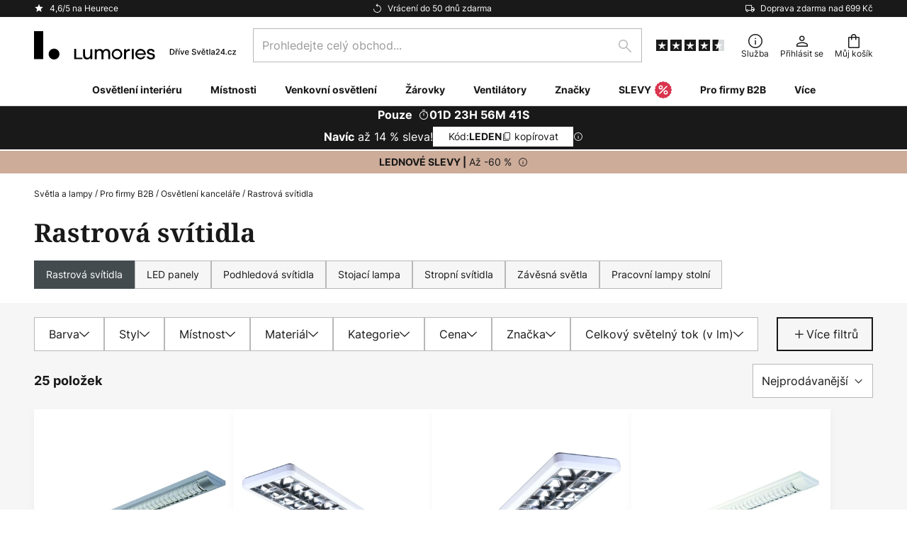

--- FILE ---
content_type: text/html; charset=UTF-8
request_url: https://www.lumories.cz/c/pro-firmy-b2b/osvetleni-kancelare/rastrova-svitidla
body_size: 77854
content:
 <!doctype html><html lang="cs"><head ><script nonce="1P4214blbBE5cADmLKTPeg==" data-prevent-move="text/x-magento-template">window.gdprAppliesGlobally=true;if(!("cmp_id" in window)||window.cmp_id<1){window.cmp_id=0}if(!("cmp_cdid" in window)){window.cmp_cdid="b4050d147e8c"}if(!("cmp_params" in window)){window.cmp_params=""}if(!("cmp_host" in window)){window.cmp_host="delivery.consentmanager.net"}if(!("cmp_cdn" in window)){window.cmp_cdn="cdn.consentmanager.net"}if(!("cmp_proto" in window)){window.cmp_proto="https:"}if(!("cmp_codesrc" in window)){window.cmp_codesrc="19"}window.cmp_getsupportedLangs=function(){var b=["DE","EN","FR","IT","NO","DA","FI","ES","PT","RO","BG","ET","EL","GA","HR","LV","LT","MT","NL","PL","SV","SK","SL","CS","HU","RU","SR","ZH","TR","UK","AR","BS"];if("cmp_customlanguages" in window){for(var a=0;a<window.cmp_customlanguages.length;a++){b.push(window.cmp_customlanguages[a].l.toUpperCase())}}return b};window.cmp_getRTLLangs=function(){var a=["AR"];if("cmp_customlanguages" in window){for(var b=0;b<window.cmp_customlanguages.length;b++){if("r" in window.cmp_customlanguages[b]&&window.cmp_customlanguages[b].r){a.push(window.cmp_customlanguages[b].l)}}}return a};window.cmp_getlang=function(j){if(typeof(j)!="boolean"){j=true}if(j&&typeof(cmp_getlang.usedlang)=="string"&&cmp_getlang.usedlang!==""){return cmp_getlang.usedlang}var g=window.cmp_getsupportedLangs();var c=[];var f=location.hash;var e=location.search;var a="languages" in navigator?navigator.languages:[];if(f.indexOf("cmplang=")!=-1){c.push(f.substr(f.indexOf("cmplang=")+8,2).toUpperCase())}else{if(e.indexOf("cmplang=")!=-1){c.push(e.substr(e.indexOf("cmplang=")+8,2).toUpperCase())}else{if("cmp_setlang" in window&&window.cmp_setlang!=""){c.push(window.cmp_setlang.toUpperCase())}else{if(a.length>0){for(var d=0;d<a.length;d++){c.push(a[d])}}}}}if("language" in navigator){c.push(navigator.language)}if("userLanguage" in navigator){c.push(navigator.userLanguage)}var h="";for(var d=0;d<c.length;d++){var b=c[d].toUpperCase();if(g.indexOf(b)!=-1){h=b;break}if(b.indexOf("-")!=-1){b=b.substr(0,2)}if(g.indexOf(b)!=-1){h=b;break}}if(h==""&&typeof(cmp_getlang.defaultlang)=="string"&&cmp_getlang.defaultlang!==""){return cmp_getlang.defaultlang}else{if(h==""){h="EN"}}h=h.toUpperCase();return h};(function(){var n=document;var p=window;var f="";var b="_en";if("cmp_getlang" in p){f=p.cmp_getlang().toLowerCase();if("cmp_customlanguages" in p){for(var h=0;h<p.cmp_customlanguages.length;h++){if(p.cmp_customlanguages[h].l.toUpperCase()==f.toUpperCase()){f="en";break}}}b="_"+f}function g(e,d){var l="";e+="=";var i=e.length;if(location.hash.indexOf(e)!=-1){l=location.hash.substr(location.hash.indexOf(e)+i,9999)}else{if(location.search.indexOf(e)!=-1){l=location.search.substr(location.search.indexOf(e)+i,9999)}else{return d}}if(l.indexOf("&")!=-1){l=l.substr(0,l.indexOf("&"))}return l}var j=("cmp_proto" in p)?p.cmp_proto:"https:";if(j!="http:"&&j!="https:"){j="https:"}var k=("cmp_ref" in p)?p.cmp_ref:location.href;var q=n.createElement("script");q.setAttribute("data-cmp-ab","1");var c=g("cmpdesign","");var a=g("cmpregulationkey","");var o=g("cmpatt","");q.src=j+"//"+p.cmp_host+"/delivery/cmp.php?"+("cmp_id" in p&&p.cmp_id>0?"id="+p.cmp_id:"")+("cmp_cdid" in p?"cdid="+p.cmp_cdid:"")+"&h="+encodeURIComponent(k)+(c!=""?"&cmpdesign="+encodeURIComponent(c):"")+(a!=""?"&cmpregulationkey="+encodeURIComponent(a):"")+(o!=""?"&cmatt="+encodeURIComponent(o):"")+("cmp_params" in p?"&"+p.cmp_params:"")+(n.cookie.length>0?"&__cmpfcc=1":"")+"&l="+f.toLowerCase()+"&o="+(new Date()).getTime();q.type="text/javascript";q.async=true;if(n.currentScript&&n.currentScript.parentElement){n.currentScript.parentElement.appendChild(q)}else{if(n.body){n.body.appendChild(q)}else{var m=n.getElementsByTagName("body");if(m.length==0){m=n.getElementsByTagName("div")}if(m.length==0){m=n.getElementsByTagName("span")}if(m.length==0){m=n.getElementsByTagName("ins")}if(m.length==0){m=n.getElementsByTagName("script")}if(m.length==0){m=n.getElementsByTagName("head")}if(m.length>0){m[0].appendChild(q)}}}var q=n.createElement("script");q.src=j+"//"+p.cmp_cdn+"/delivery/js/cmp"+b+".min.js";q.type="text/javascript";q.setAttribute("data-cmp-ab","1");q.async=true;if(n.currentScript&&n.currentScript.parentElement){n.currentScript.parentElement.appendChild(q)}else{if(n.body){n.body.appendChild(q)}else{var m=n.getElementsByTagName("body");if(m.length==0){m=n.getElementsByTagName("div")}if(m.length==0){m=n.getElementsByTagName("span")}if(m.length==0){m=n.getElementsByTagName("ins")}if(m.length==0){m=n.getElementsByTagName("script")}if(m.length==0){m=n.getElementsByTagName("head")}if(m.length>0){m[0].appendChild(q)}}}})();window.cmp_addFrame=function(b){if(!window.frames[b]){if(document.body){var a=document.createElement("iframe");a.style.cssText="display:none";if("cmp_cdn" in window&&"cmp_ultrablocking" in window&&window.cmp_ultrablocking>0){a.src="//"+window.cmp_cdn+"/delivery/empty.html"}a.name=b;document.body.appendChild(a)}else{window.setTimeout(window.cmp_addFrame,10,b)}}};window.cmp_rc=function(h){var b=document.cookie;var f="";var d=0;while(b!=""&&d<100){d++;while(b.substr(0,1)==" "){b=b.substr(1,b.length)}var g=b.substring(0,b.indexOf("="));if(b.indexOf(";")!=-1){var c=b.substring(b.indexOf("=")+1,b.indexOf(";"))}else{var c=b.substr(b.indexOf("=")+1,b.length)}if(h==g){f=c}var e=b.indexOf(";")+1;if(e==0){e=b.length}b=b.substring(e,b.length)}return(f)};window.cmp_stub=function(){var a=arguments;__cmp.a=__cmp.a||[];if(!a.length){return __cmp.a}else{if(a[0]==="ping"){if(a[1]===2){a[2]({gdprApplies:gdprAppliesGlobally,cmpLoaded:false,cmpStatus:"stub",displayStatus:"hidden",apiVersion:"2.0",cmpId:31},true)}else{a[2](false,true)}}else{if(a[0]==="getUSPData"){a[2]({version:1,uspString:window.cmp_rc("")},true)}else{if(a[0]==="getTCData"){__cmp.a.push([].slice.apply(a))}else{if(a[0]==="addEventListener"||a[0]==="removeEventListener"){__cmp.a.push([].slice.apply(a))}else{if(a.length==4&&a[3]===false){a[2]({},false)}else{__cmp.a.push([].slice.apply(a))}}}}}}};window.cmp_msghandler=function(d){var a=typeof d.data==="string";try{var c=a?JSON.parse(d.data):d.data}catch(f){var c=null}if(typeof(c)==="object"&&c!==null&&"__cmpCall" in c){var b=c.__cmpCall;window.__cmp(b.command,b.parameter,function(h,g){var e={__cmpReturn:{returnValue:h,success:g,callId:b.callId}};d.source.postMessage(a?JSON.stringify(e):e,"*")})}if(typeof(c)==="object"&&c!==null&&"__uspapiCall" in c){var b=c.__uspapiCall;window.__uspapi(b.command,b.version,function(h,g){var e={__uspapiReturn:{returnValue:h,success:g,callId:b.callId}};d.source.postMessage(a?JSON.stringify(e):e,"*")})}if(typeof(c)==="object"&&c!==null&&"__tcfapiCall" in c){var b=c.__tcfapiCall;window.__tcfapi(b.command,b.version,function(h,g){var e={__tcfapiReturn:{returnValue:h,success:g,callId:b.callId}};d.source.postMessage(a?JSON.stringify(e):e,"*")},b.parameter)}};window.cmp_setStub=function(a){if(!(a in window)||(typeof(window[a])!=="function"&&typeof(window[a])!=="object"&&(typeof(window[a])==="undefined"||window[a]!==null))){window[a]=window.cmp_stub;window[a].msgHandler=window.cmp_msghandler;window.addEventListener("message",window.cmp_msghandler,false)}};window.cmp_addFrame("__cmpLocator");if(!("cmp_disableusp" in window)||!window.cmp_disableusp){window.cmp_addFrame("__uspapiLocator")}if(!("cmp_disabletcf" in window)||!window.cmp_disabletcf){window.cmp_addFrame("__tcfapiLocator")}window.cmp_setStub("__cmp");if(!("cmp_disabletcf" in window)||!window.cmp_disabletcf){window.cmp_setStub("__tcfapi")}if(!("cmp_disableusp" in window)||!window.cmp_disableusp){window.cmp_setStub("__uspapi")};</script> <meta charset="utf-8"/>
<meta name="title" content="Rastrová svítidla | lumories.cz"/>
<meta name="description" content="Technická, průmyslová rastrová svítidla do kanceláří nebo hal. Různé velikosti, délky. I s LED technologí a úsporou energie. Kupte hned."/>
<meta name="robots" content="INDEX,FOLLOW"/>
<meta name="viewport" content="width=device-width, initial-scale=1"/>
<meta name="format-detection" content="telephone=no"/>
<title>Rastrová svítidla | lumories.cz</title>
<link  rel="stylesheet" type="text/css"  media="all" href="https://www.lumories.cz/static/version1768548226/base/Magento/base/default/mage/calendar.min.css" />
<link  rel="stylesheet" type="text/css"  media="all" href="https://www.lumories.cz/static/version1768548226/frontend/LW/Lumories/default/css/styles-m.min.css" />
<link  rel="stylesheet" type="text/css"  media="all" href="https://www.lumories.cz/static/version1768548226/base/Magento/base/default/jquery/uppy/dist/uppy-custom.min.css" />
<link  rel="stylesheet" type="text/css"  media="all" href="https://www.lumories.cz/static/version1768548226/frontend/Magento/base/default/Payone_Core/css/payone.min.css" />
<link  rel="stylesheet" type="text/css"  media="all" href="https://www.lumories.cz/static/version1768548226/frontend/Magento/base/default/LW_SwiperJs/lib/swiper.min.css" />
<link  rel="stylesheet" type="text/css"  media="screen and (min-width: 768px)" href="https://www.lumories.cz/static/version1768548226/frontend/LW/Lumories/default/css/styles-l.min.css" />






<link  rel="preload" as="font" crossorigin="anonymous" href="/asset/font/lw-iconfont-20251106/lw-iconfont.woff2" />
<link  rel="preload" as="font" crossorigin="anonymous" href="/asset/font/Inter/Inter-Regular.woff2" />
<link  rel="preload" as="font" crossorigin="anonymous" href="/asset/font/Inter/Inter-Bold.woff2" />
<link  rel="preload" as="font" crossorigin="anonymous" href="/asset/font/Noto_Serif/NotoSerif-Bold.woff2" />
<link  rel="icon" type="image/png" sizes="48x48" href="/logo/lumories/favicon-48x48.png" />
<link  rel="icon" type="image/svg+xml" href="/logo/lumories/favicon.svg" />
<link  rel="shortcut icon" href="/logo/lumories/favicon.ico" />
<link  rel="apple-touch-icon" sizes="180x180" href="/logo/lumories/apple-touch-icon.png" />
<link  rel="manifest" href="/logo/lumories/site.webmanifest" />
<link  rel="canonical" href="https://www.lumories.cz/c/pro-firmy-b2b/osvetleni-kancelare/rastrova-svitidla" />
   <script nonce="1P4214blbBE5cADmLKTPeg==" type="text/javascript" data-prevent-move="text/x-magento-template">
    window.dataLayer = window.dataLayer || [];
    window.dataLayer.push({"pageType":"categoryPage","deviceCategory":"d","topProductIds":["4025036","4025034","4025033"],"categoryPathNames":["trade","office lighting","louvre lights"],"categoryProductCount":25,"categoryPageIndex":1,"breadcrumbIds":["192","199","203"]})</script> <script nonce="1P4214blbBE5cADmLKTPeg==" id="gtmScript" type="text/javascript" data-prevent-move="text/x-magento-template">
        const whenPageActivated = new Promise((resolve) => {
            if (document.prerendering) {
                document.addEventListener('prerenderingchange', resolve, {
                    once: true
                });
            } else {
                resolve();
            }
        });

        async function initAnalytics() {
            await whenPageActivated;

            window.dataLayer = window.dataLayer || [];
            window.dlCurrencyCode = "CZK";

            <!-- GOOGLE TAG MANAGER -->
            (function (w, d, s, l, i) {
                w[l] = w[l] || [];
                w[l].push({
                    'gtm.start': new Date().getTime(),
                    event: 'gtm.js'
                });
                var f = d.getElementsByTagName(s)[0],
                    j = d.createElement(s),
                    dl = l != 'dataLayer' ? '&l=' + l : '';
                j.async = true;
                j.src = 'https://collector.sst.lumories.cz/gtm.js?id=' + i + dl;
                var n = d.querySelector('[nonce]');
                n && j.setAttribute('nonce', n.nonce || n.getAttribute('nonce'));
                f.parentNode.insertBefore(j, f);
            })(window, document, 'script', 'dataLayer', 'GTM\u002DWN53QXZF');
            <!-- END GOOGLE TAG MANAGER -->
        }

        initAnalytics();</script>     <style> .search-autocomplete { display: none !important; }</style>      <link href="https://www.lumories.cz/static/version1768548226/frontend/LW/Lumories/default/Bloomreach_Connector/css/variables.min.css" rel="stylesheet">   <style></style>    <style></style>   <link rel="alternate" href="https://www.lumories.cz/c/pro-firmy-b2b/osvetleni-kancelare/rastrova-svitidla" hreflang="cs-CZ"/> <link rel="alternate" href="https://www.lumories.bg/c/turgoviya/ofis-osvetlenie/luvurni-osvetitelni-tela" hreflang="bg-BG"/> <link rel="alternate" href="https://www.lampegiganten.dk/c/erhvervskunder/kontorbelysning/rammearmaturer" hreflang="da-DK"/> <link rel="alternate" href="https://www.lampenwelt.at/c/firmenkunden/burolampen/rasterleuchten-buro" hreflang="de-AT"/> <link rel="alternate" href="https://www.lampenwelt.ch/c/firmenkunden/burolampen/rasterleuchten-buro" hreflang="de-CH"/> <link rel="alternate" href="https://www.lampenwelt.de/c/firmenkunden/burobeleuchtung/rasterleuchten-buro" hreflang="de-DE"/> <link rel="alternate" href="https://www.lumories.gr/c/emporio/fwtismos-grafeioy/fwtistika-swmata-louvre" hreflang="el-GR"/> <link rel="alternate" href="https://www.lights.co.uk/c/trade/office-lighting/louvre-lights" hreflang="en-GB"/> <link rel="alternate" href="https://www.lights.ie/c/commercial/office-lighting/louvre-lights" hreflang="en-IE"/> <link rel="alternate" href="https://www.lampara.es/c/profesionales/iluminacion-de-oficina/lamparas-de-rejilla" hreflang="es-ES"/> <link rel="alternate" href="https://www.lumories.ee/c/trade/kontori-valgustus/louvre-valgustid" hreflang="et-EE"/> <link rel="alternate" href="https://www.nettilamppu.fi/c/valaisimet-yrityskayttoon/toimistovalaisimet/saleikkovalaisimet" hreflang="fi-FI"/> <link rel="alternate" href="https://fr.lumories.ch/c/professionnel/eclairage-de-bureau/plafonniers-a-trame-bureaux" hreflang="fr-CH"/> <link rel="alternate" href="https://www.luminaire.fr/c/professionnel/eclairage-de-bureau/plafonniers-a-trame-bureaux" hreflang="fr-FR"/> <link rel="alternate" href="https://www.lumories.hr/c/korporativni-kupci/uredska-rasvjeta/mreza-svjetla-ured" hreflang="hr-HR"/> <link rel="alternate" href="https://www.feny24.hu/c/kereskedelmi/irodai-vilagitas/racsos-lampak" hreflang="hu-HU"/> <link rel="alternate" href="https://www.lampade.it/c/commerciale/illuminazione-ufficio/plafoniere-con-griglia" hreflang="it-IT"/> <link rel="alternate" href="https://www.lumories.lt/c/prekyba/biuro-apsvietimas/zaliuziniai-sviestuvai" hreflang="lt-LT"/> <link rel="alternate" href="https://www.lumories.lv/c/tirdznieciba/biroja-apgaismojums/luvras-gaismekli" hreflang="lv-LV"/> <link rel="alternate" href="https://www.lampegiganten.no/c/bedriftskunder/kontorbelysning/rammearmaturer" hreflang="nb-NO"/> <link rel="alternate" href="https://www.lampen24.be/c/zakelijke-klanten/kantoorverlichting/rasterverlichting" hreflang="nl-BE"/> <link rel="alternate" href="https://www.lampen24.nl/c/zakelijk/kantoorverlichting/rasterverlichting" hreflang="nl-NL"/> <link rel="alternate" href="https://www.lampy.pl/c/klienci-firmowi/lampy-i-oswietlenie-biurowe/lampy-i-oprawy-rastrowe-sufitowe-do-biura" hreflang="pl-PL"/> <link rel="alternate" href="https://www.lumories.pt/c/comercio/iluminacao-de-escritorio/luminarias-louvre" hreflang="pt-PT"/> <link rel="alternate" href="https://www.lumories.ro/c/comert/iluminat-de-birou/corpuri-de-iluminat-louvre" hreflang="ro-RO"/> <link rel="alternate" href="https://www.lumories.sk/c/pre-firmy-b2b/osvetlenie-kancelarie/rastrove-svietidla" hreflang="sk-SK"/> <link rel="alternate" href="https://www.lumories.si/c/trgovina/pisarniska-razsvetljava/svetila-louvre" hreflang="sl-SI"/> <link rel="alternate" href="https://www.lamp24.se/c/foretagskunder/kontorsbelysning/rasterlampor" hreflang="sv-SE"/> <link rel="alternate" href="https://www.lights.co.uk/c/trade/office-lighting/louvre-lights" hreflang="x-default"/><!--We can use this context to add some thing in future-->    <script nonce="1P4214blbBE5cADmLKTPeg==" data-prevent-move="text/x-magento-template">
    window.kameleoonQueue = window.kameleoonQueue || [];</script><script nonce="1P4214blbBE5cADmLKTPeg==" data-prevent-move="text/x-magento-template"
        src="//pu8bufhtgh.kameleoon.eu/kameleoon.js"
        async=""></script> <script nonce="1P4214blbBE5cADmLKTPeg==" type="text/javascript" data-prevent-move="text/x-magento-template">
    ;window.NREUM || (NREUM = {});
    NREUM.init = {
         distributed_tracing: { enabled: true },
        privacy: { cookies_enabled: true },
    };
    ;NREUM.loader_config = {
        accountID: '3827620',
        trustKey: '3827620',
        agentID: "538461927",
        licenseKey: 'NRJS-a9f247f553a89a71d7d',
        applicationID: "391014774",
    };
    ;NREUM.info = {
        beacon: 'bam.eu01.nr-data.net',
        errorBeacon: 'bam.eu01.nr-data.net',
        licenseKey: 'NRJS-a9f247f553a89a71d7d',
        applicationID: "391014774",
        sa: 1,
    };
    ;/*! For license information please see nr - loader - spa - 1.285.0.min.js.LICENSE.txt */
    (() => {
        var e, t, r = {
            8122: (e, t, r) => {
                'use strict';
                r.d(t, { a: () => i });
                var n = r(944);

                function i(e, t) {
                    try {
                        if (!e || 'object' != typeof e) return (0, n.R)(3);
                        if (!t || 'object' != typeof t) return (0, n.R)(4);
                        const r = Object.create(Object.getPrototypeOf(t), Object.getOwnPropertyDescriptors(t)),
                            o = 0 === Object.keys(r).length ? e : r;
                        for (let a in o) if (void 0 !== e[a]) try {
                            if (null === e[a]) {
                                r[a] = null;
                                continue;
                            }
                            Array.isArray(e[a]) && Array.isArray(t[a]) ? r[a] = Array.from(new Set([...e[a], ...t[a]])) : 'object' == typeof e[a] && 'object' == typeof t[a] ? r[a] = i(e[a], t[a]) : r[a] = e[a];
                        } catch (e) {
                            (0, n.R)(1, e);
                        }
                        return r;
                    } catch (e) {
                        (0, n.R)(2, e);
                    }
                }
            }, 2555: (e, t, r) => {
                'use strict';
                r.d(t, { Vp: () => c, fn: () => s, x1: () => u });
                var n = r(384), i = r(8122);
                const o = {
                    beacon: n.NT.beacon,
                    errorBeacon: n.NT.errorBeacon,
                    licenseKey: void 0,
                    applicationID: void 0,
                    sa: void 0,
                    queueTime: void 0,
                    applicationTime: void 0,
                    ttGuid: void 0,
                    user: void 0,
                    account: void 0,
                    product: void 0,
                    extra: void 0,
                    jsAttributes: {},
                    userAttributes: void 0,
                    atts: void 0,
                    transactionName: void 0,
                    tNamePlain: void 0,
                }, a = {};

                function s(e) {
                    try {
                        const t = c(e);
                        return !!t.licenseKey && !!t.errorBeacon && !!t.applicationID;
                    } catch (e) {
                        return !1;
                    }
                }

                function c(e) {
                    if (!e) throw new Error('All info objects require an agent identifier!');
                    if (!a[e]) throw new Error('Info for '.concat(e, ' was never set'));
                    return a[e];
                }

                function u(e, t) {
                    if (!e) throw new Error('All info objects require an agent identifier!');
                    a[e] = (0, i.a)(t, o);
                    const r = (0, n.nY)(e);
                    r && (r.info = a[e]);
                }
            }, 9417: (e, t, r) => {
                'use strict';
                r.d(t, { D0: () => h, gD: () => g, xN: () => p });
                var n = r(3333);
                const i = e => {
                    if (!e || 'string' != typeof e) return !1;
                    try {
                        document.createDocumentFragment().querySelector(e);
                    } catch {
                        return !1;
                    }
                    return !0;
                };
                var o = r(2614), a = r(944), s = r(384), c = r(8122);
                const u = '[data-nr-mask]', d = () => {
                    const e = {
                        feature_flags: [],
                        experimental: { marks: !1, measures: !1, resources: !1 },
                        mask_selector: '*',
                        block_selector: '[data-nr-block]',
                        mask_input_options: {
                            color: !1,
                            date: !1,
                            'datetime-local': !1,
                            email: !1,
                            month: !1,
                            number: !1,
                            range: !1,
                            search: !1,
                            tel: !1,
                            text: !1,
                            time: !1,
                            url: !1,
                            week: !1,
                            textarea: !1,
                            select: !1,
                            password: !0,
                        },
                    };
                    return {
                        ajax: { deny_list: void 0, block_internal: !0, enabled: !0, autoStart: !0 },
                        distributed_tracing: {
                            enabled: void 0,
                            exclude_newrelic_header: void 0,
                            cors_use_newrelic_header: void 0,
                            cors_use_tracecontext_headers: void 0,
                            allowed_origins: void 0,
                        },
                        get feature_flags() {
                            return e.feature_flags;
                        },
                        set feature_flags(t) {
                            e.feature_flags = t;
                        },
                        generic_events: { enabled: !0, autoStart: !0 },
                        harvest: { interval: 30 },
                        jserrors: { enabled: !0, autoStart: !0 },
                        logging: { enabled: !0, autoStart: !0 },
                        metrics: { enabled: !0, autoStart: !0 },
                        obfuscate: void 0,
                        page_action: { enabled: !0 },
                        page_view_event: { enabled: !0, autoStart: !0 },
                        page_view_timing: { enabled: !0, autoStart: !0 },
                        performance: {
                            get capture_marks() {
                                return e.feature_flags.includes(n.$v.MARKS) || e.experimental.marks;
                            }, set capture_marks(t) {
                                e.experimental.marks = t;
                            }, get capture_measures() {
                                return e.feature_flags.includes(n.$v.MEASURES) || e.experimental.measures;
                            }, set capture_measures(t) {
                                e.experimental.measures = t;
                            }, capture_detail: !0, resources: {
                                get enabled() {
                                    return e.feature_flags.includes(n.$v.RESOURCES) || e.experimental.resources;
                                }, set enabled(t) {
                                    e.experimental.resources = t;
                                }, asset_types: [], first_party_domains: [], ignore_newrelic: !0,
                            },
                        },
                        privacy: { cookies_enabled: !0 },
                        proxy: { assets: void 0, beacon: void 0 },
                        session: { expiresMs: o.wk, inactiveMs: o.BB },
                        session_replay: {
                            autoStart: !0,
                            enabled: !1,
                            preload: !1,
                            sampling_rate: 10,
                            error_sampling_rate: 100,
                            collect_fonts: !1,
                            inline_images: !1,
                            fix_stylesheets: !0,
                            mask_all_inputs: !0,
                            get mask_text_selector() {
                                return e.mask_selector;
                            },
                            set mask_text_selector(t) {
                                i(t) ? e.mask_selector = ''.concat(t, ',').concat(u) : '' === t || null === t ? e.mask_selector = u : (0, a.R)(5, t);
                            },
                            get block_class() {
                                return 'nr-block';
                            },
                            get ignore_class() {
                                return 'nr-ignore';
                            },
                            get mask_text_class() {
                                return 'nr-mask';
                            },
                            get block_selector() {
                                return e.block_selector;
                            },
                            set block_selector(t) {
                                i(t) ? e.block_selector += ','.concat(t) : '' !== t && (0, a.R)(6, t);
                            },
                            get mask_input_options() {
                                return e.mask_input_options;
                            },
                            set mask_input_options(t) {
                                t && 'object' == typeof t ? e.mask_input_options = {
                                    ...t,
                                    password: !0,
                                } : (0, a.R)(7, t);
                            },
                        },
                        session_trace: { enabled: !0, autoStart: !0 },
                        soft_navigations: { enabled: !0, autoStart: !0 },
                        spa: { enabled: !0, autoStart: !0 },
                        ssl: void 0,
                        user_actions: { enabled: !0, elementAttributes: ['id', 'className', 'tagName', 'type'] },
                    };
                }, l = {}, f = 'All configuration objects require an agent identifier!';

                function h(e) {
                    if (!e) throw new Error(f);
                    if (!l[e]) throw new Error('Configuration for '.concat(e, ' was never set'));
                    return l[e];
                }

                function p(e, t) {
                    if (!e) throw new Error(f);
                    l[e] = (0, c.a)(t, d());
                    const r = (0, s.nY)(e);
                    r && (r.init = l[e]);
                }

                function g(e, t) {
                    if (!e) throw new Error(f);
                    var r = h(e);
                    if (r) {
                        for (var n = t.split('.'), i = 0; i < n.length - 1; i++) if ('object' != typeof (r = r[n[i]])) return;
                        r = r[n[n.length - 1]];
                    }
                    return r;
                }
            }, 5603: (e, t, r) => {
                'use strict';
                r.d(t, { a: () => c, o: () => s });
                var n = r(384), i = r(8122);
                const o = {
                    accountID: void 0,
                    trustKey: void 0,
                    agentID: void 0,
                    licenseKey: void 0,
                    applicationID: void 0,
                    xpid: void 0,
                }, a = {};

                function s(e) {
                    if (!e) throw new Error('All loader-config objects require an agent identifier!');
                    if (!a[e]) throw new Error('LoaderConfig for '.concat(e, ' was never set'));
                    return a[e];
                }

                function c(e, t) {
                    if (!e) throw new Error('All loader-config objects require an agent identifier!');
                    a[e] = (0, i.a)(t, o);
                    const r = (0, n.nY)(e);
                    r && (r.loader_config = a[e]);
                }
            }, 3371: (e, t, r) => {
                'use strict';
                r.d(t, { V: () => f, f: () => l });
                var n = r(8122), i = r(384), o = r(6154), a = r(9324);
                let s = 0;
                const c = { buildEnv: a.F3, distMethod: a.Xs, version: a.xv, originTime: o.WN }, u = {
                    customTransaction: void 0,
                    disabled: !1,
                    isolatedBacklog: !1,
                    loaderType: void 0,
                    maxBytes: 3e4,
                    onerror: void 0,
                    ptid: void 0,
                    releaseIds: {},
                    appMetadata: {},
                    session: void 0,
                    denyList: void 0,
                    timeKeeper: void 0,
                    obfuscator: void 0,
                    harvester: void 0,
                }, d = {};

                function l(e) {
                    if (!e) throw new Error('All runtime objects require an agent identifier!');
                    if (!d[e]) throw new Error('Runtime for '.concat(e, ' was never set'));
                    return d[e];
                }

                function f(e, t) {
                    if (!e) throw new Error('All runtime objects require an agent identifier!');
                    d[e] = { ...(0, n.a)(t, u), ...c }, Object.hasOwnProperty.call(d[e], 'harvestCount') || Object.defineProperty(d[e], 'harvestCount', { get: () => ++s });
                    const r = (0, i.nY)(e);
                    r && (r.runtime = d[e]);
                }
            }, 9324: (e, t, r) => {
                'use strict';
                r.d(t, { F3: () => i, Xs: () => o, Yq: () => a, xv: () => n });
                const n = '1.285.0', i = 'PROD', o = 'CDN', a = '^2.0.0-alpha.18';
            }, 6154: (e, t, r) => {
                'use strict';
                r.d(t, {
                    A4: () => s,
                    OF: () => d,
                    RI: () => i,
                    WN: () => h,
                    bv: () => o,
                    gm: () => a,
                    lR: () => f,
                    m: () => u,
                    mw: () => c,
                    sb: () => l,
                });
                var n = r(1863);
                const i = 'undefined' != typeof window && !!window.document,
                    o = 'undefined' != typeof WorkerGlobalScope && ('undefined' != typeof self && self instanceof WorkerGlobalScope && self.navigator instanceof WorkerNavigator || 'undefined' != typeof globalThis && globalThis instanceof WorkerGlobalScope && globalThis.navigator instanceof WorkerNavigator),
                    a = i ? window : 'undefined' != typeof WorkerGlobalScope && ('undefined' != typeof self && self instanceof WorkerGlobalScope && self || 'undefined' != typeof globalThis && globalThis instanceof WorkerGlobalScope && globalThis),
                    s = 'complete' === a?.document?.readyState, c = Boolean('hidden' === a?.document?.visibilityState),
                    u = '' + a?.location, d = /iPad|iPhone|iPod/.test(a.navigator?.userAgent),
                    l = d && 'undefined' == typeof SharedWorker, f = (() => {
                        const e = a.navigator?.userAgent?.match(/Firefox[/\s](\d+\.\d+)/);
                        return Array.isArray(e) && e.length >= 2 ? +e[1] : 0;
                    })(), h = Date.now() - (0, n.t)();
            }, 7295: (e, t, r) => {
                'use strict';
                r.d(t, { Xv: () => a, gX: () => i, iW: () => o });
                var n = [];

                function i(e) {
                    if (!e || o(e)) return !1;
                    if (0 === n.length) return !0;
                    for (var t = 0; t < n.length; t++) {
                        var r = n[t];
                        if ('*' === r.hostname) return !1;
                        if (s(r.hostname, e.hostname) && c(r.pathname, e.pathname)) return !1;
                    }
                    return !0;
                }

                function o(e) {
                    return void 0 === e.hostname;
                }

                function a(e) {
                    if (n = [], e && e.length) for (var t = 0; t < e.length; t++) {
                        let r = e[t];
                        if (!r) continue;
                        0 === r.indexOf('http://') ? r = r.substring(7) : 0 === r.indexOf('https://') && (r = r.substring(8));
                        const i = r.indexOf('/');
                        let o, a;
                        i > 0 ? (o = r.substring(0, i), a = r.substring(i)) : (o = r, a = '');
                        let [s] = o.split(':');
                        n.push({ hostname: s, pathname: a });
                    }
                }

                function s(e, t) {
                    return !(e.length > t.length) && t.indexOf(e) === t.length - e.length;
                }

                function c(e, t) {
                    return 0 === e.indexOf('/') && (e = e.substring(1)), 0 === t.indexOf('/') && (t = t.substring(1)), '' === e || e === t;
                }
            }, 3241: (e, t, r) => {
                'use strict';
                r.d(t, { W: () => o });
                var n = r(6154);
                const i = 'newrelic';

                function o(e = {}) {
                    try {
                        n.gm.dispatchEvent(new CustomEvent(i, { detail: e }));
                    } catch (e) {
                    }
                }
            }, 1687: (e, t, r) => {
                'use strict';
                r.d(t, { Ak: () => c, Ze: () => l, x3: () => u });
                var n = r(7836), i = r(3606), o = r(860), a = r(2646);
                const s = {};

                function c(e, t) {
                    const r = { staged: !1, priority: o.P3[t] || 0 };
                    d(e), s[e].get(t) || s[e].set(t, r);
                }

                function u(e, t) {
                    e && s[e] && (s[e].get(t) && s[e].delete(t), h(e, t, !1), s[e].size && f(e));
                }

                function d(e) {
                    if (!e) throw new Error('agentIdentifier required');
                    s[e] || (s[e] = new Map);
                }

                function l(e = '', t = 'feature', r = !1) {
                    if (d(e), !e || !s[e].get(t) || r) return h(e, t);
                    s[e].get(t).staged = !0, f(e);
                }

                function f(e) {
                    const t = Array.from(s[e]);
                    t.every((([e, t]) => t.staged)) && (t.sort(((e, t) => e[1].priority - t[1].priority)), t.forEach((([t]) => {
                        s[e].delete(t), h(e, t);
                    })));
                }

                function h(e, t, r = !0) {
                    const o = e ? n.ee.get(e) : n.ee, s = i.i.handlers;
                    if (!o.aborted && o.backlog && s) {
                        if (r) {
                            const e = o.backlog[t], r = s[t];
                            if (r) {
                                for (let t = 0; e && t < e.length; ++t) p(e[t], r);
                                Object.entries(r).forEach((([e, t]) => {
                                    Object.values(t || {}).forEach((t => {
                                        t[0]?.on && t[0]?.context() instanceof a.y && t[0].on(e, t[1]);
                                    }));
                                }));
                            }
                        }
                        o.isolatedBacklog || delete s[t], o.backlog[t] = null, o.emit('drain-' + t, []);
                    }
                }

                function p(e, t) {
                    var r = e[1];
                    Object.values(t[r] || {}).forEach((t => {
                        var r = e[0];
                        if (t[0] === r) {
                            var n = t[1], i = e[3], o = e[2];
                            n.apply(i, o);
                        }
                    }));
                }
            }, 7836: (e, t, r) => {
                'use strict';
                r.d(t, { P: () => c, ee: () => u });
                var n = r(384), i = r(8990), o = r(3371), a = r(2646), s = r(5607);
                const c = 'nr@context:'.concat(s.W), u = function e(t, r) {
                    var n = {}, s = {}, d = {}, l = !1;
                    try {
                        l = 16 === r.length && (0, o.f)(r).isolatedBacklog;
                    } catch (e) {
                    }
                    var f = {
                        on: p,
                        addEventListener: p,
                        removeEventListener: function(e, t) {
                            var r = n[e];
                            if (!r) return;
                            for (var i = 0; i < r.length; i++) r[i] === t && r.splice(i, 1);
                        },
                        emit: function(e, r, n, i, o) {
                            !1 !== o && (o = !0);
                            if (u.aborted && !i) return;
                            t && o && t.emit(e, r, n);
                            for (var a = h(n), c = g(e), d = c.length, l = 0; l < d; l++) c[l].apply(a, r);
                            var p = v()[s[e]];
                            p && p.push([f, e, r, a]);
                            return a;
                        },
                        get: m,
                        listeners: g,
                        context: h,
                        buffer: function(e, t) {
                            const r = v();
                            if (t = t || 'feature', f.aborted) return;
                            Object.entries(e || {}).forEach((([e, n]) => {
                                s[n] = t, t in r || (r[t] = []);
                            }));
                        },
                        abort: function() {
                            f._aborted = !0, Object.keys(f.backlog).forEach((e => {
                                delete f.backlog[e];
                            }));
                        },
                        isBuffering: function(e) {
                            return !!v()[s[e]];
                        },
                        debugId: r,
                        backlog: l ? {} : t && 'object' == typeof t.backlog ? t.backlog : {},
                        isolatedBacklog: l,
                    };
                    return Object.defineProperty(f, 'aborted', {
                        get: () => {
                            let e = f._aborted || !1;
                            return e || (t && (e = t.aborted), e);
                        },
                    }), f;

                    function h(e) {
                        return e && e instanceof a.y ? e : e ? (0, i.I)(e, c, (() => new a.y(c))) : new a.y(c);
                    }

                    function p(e, t) {
                        n[e] = g(e).concat(t);
                    }

                    function g(e) {
                        return n[e] || [];
                    }

                    function m(t) {
                        return d[t] = d[t] || e(f, t);
                    }

                    function v() {
                        return f.backlog;
                    }
                }(void 0, 'globalEE'), d = (0, n.Zm)();
                d.ee || (d.ee = u);
            }, 2646: (e, t, r) => {
                'use strict';
                r.d(t, { y: () => n });

                class n {
                    constructor(e) {
                        this.contextId = e;
                    }
                }
            }, 9908: (e, t, r) => {
                'use strict';
                r.d(t, { d: () => n, p: () => i });
                var n = r(7836).ee.get('handle');

                function i(e, t, r, i, o) {
                    o ? (o.buffer([e], i), o.emit(e, t, r)) : (n.buffer([e], i), n.emit(e, t, r));
                }
            }, 3606: (e, t, r) => {
                'use strict';
                r.d(t, { i: () => o });
                var n = r(9908);
                o.on = a;
                var i = o.handlers = {};

                function o(e, t, r, o) {
                    a(o || n.d, i, e, t, r);
                }

                function a(e, t, r, i, o) {
                    o || (o = 'feature'), e || (e = n.d);
                    var a = t[o] = t[o] || {};
                    (a[r] = a[r] || []).push([e, i]);
                }
            }, 3878: (e, t, r) => {
                'use strict';

                function n(e, t) {
                    return { capture: e, passive: !1, signal: t };
                }

                function i(e, t, r = !1, i) {
                    window.addEventListener(e, t, n(r, i));
                }

                function o(e, t, r = !1, i) {
                    document.addEventListener(e, t, n(r, i));
                }

                r.d(t, { DD: () => o, jT: () => n, sp: () => i });
            }, 5607: (e, t, r) => {
                'use strict';
                r.d(t, { W: () => n });
                const n = (0, r(9566).bz)();
            }, 9566: (e, t, r) => {
                'use strict';
                r.d(t, { LA: () => s, ZF: () => c, bz: () => a, el: () => u });
                var n = r(6154);
                const i = 'xxxxxxxx-xxxx-4xxx-yxxx-xxxxxxxxxxxx';

                function o(e, t) {
                    return e ? 15 & e[t] : 16 * Math.random() | 0;
                }

                function a() {
                    const e = n.gm?.crypto || n.gm?.msCrypto;
                    let t, r = 0;
                    return e && e.getRandomValues && (t = e.getRandomValues(new Uint8Array(30))), i.split('').map((e => 'x' === e ? o(t, r++).toString(16) : 'y' === e ? (3 & o() | 8).toString(16) : e)).join('');
                }

                function s(e) {
                    const t = n.gm?.crypto || n.gm?.msCrypto;
                    let r, i = 0;
                    t && t.getRandomValues && (r = t.getRandomValues(new Uint8Array(e)));
                    const a = [];
                    for (var s = 0; s < e; s++) a.push(o(r, i++).toString(16));
                    return a.join('');
                }

                function c() {
                    return s(16);
                }

                function u() {
                    return s(32);
                }
            }, 2614: (e, t, r) => {
                'use strict';
                r.d(t, { BB: () => a, H3: () => n, g: () => u, iL: () => c, tS: () => s, uh: () => i, wk: () => o });
                const n = 'NRBA', i = 'SESSION', o = 144e5, a = 18e5, s = {
                    STARTED: 'session-started',
                    PAUSE: 'session-pause',
                    RESET: 'session-reset',
                    RESUME: 'session-resume',
                    UPDATE: 'session-update',
                }, c = { SAME_TAB: 'same-tab', CROSS_TAB: 'cross-tab' }, u = { OFF: 0, FULL: 1, ERROR: 2 };
            }, 1863: (e, t, r) => {
                'use strict';

                function n() {
                    return Math.floor(performance.now());
                }

                r.d(t, { t: () => n });
            }, 7485: (e, t, r) => {
                'use strict';
                r.d(t, { D: () => i });
                var n = r(6154);

                function i(e) {
                    if (0 === (e || '').indexOf('data:')) return { protocol: 'data' };
                    try {
                        const t = new URL(e, location.href), r = {
                            port: t.port,
                            hostname: t.hostname,
                            pathname: t.pathname,
                            search: t.search,
                            protocol: t.protocol.slice(0, t.protocol.indexOf(':')),
                            sameOrigin: t.protocol === n.gm?.location?.protocol && t.host === n.gm?.location?.host,
                        };
                        return r.port && '' !== r.port || ('http:' === t.protocol && (r.port = '80'), 'https:' === t.protocol && (r.port = '443')), r.pathname && '' !== r.pathname ? r.pathname.startsWith('/') || (r.pathname = '/'.concat(r.pathname)) : r.pathname = '/', r;
                    } catch (e) {
                        return {};
                    }
                }
            }, 944: (e, t, r) => {
                'use strict';

                function n(e, t) {
                    'function' == typeof console.debug && console.debug('New Relic Warning: https://github.com/newrelic/newrelic-browser-agent/blob/main/docs/warning-codes.md#'.concat(e), t);
                }

                r.d(t, { R: () => n });
            }, 5701: (e, t, r) => {
                'use strict';
                r.d(t, { B: () => a, t: () => s });
                var n = r(7836), i = r(3241);
                const o = new Set, a = {};

                function s(e, t) {
                    const r = n.ee.get(t);
                    a[t] ??= {}, e && 'object' == typeof e && (o.has(t) || (r.emit('rumresp', [e]), a[t] = e, o.add(t), (0, i.W)({
                        agentIdentifier: t,
                        loaded: !0,
                        type: 'lifecycle',
                        name: 'load',
                        feature: void 0,
                        data: e,
                    })));
                }
            }, 8990: (e, t, r) => {
                'use strict';
                r.d(t, { I: () => i });
                var n = Object.prototype.hasOwnProperty;

                function i(e, t, r) {
                    if (n.call(e, t)) return e[t];
                    var i = r();
                    if (Object.defineProperty && Object.keys) try {
                        return Object.defineProperty(e, t, { value: i, writable: !0, enumerable: !1 }), i;
                    } catch (e) {
                    }
                    return e[t] = i, i;
                }
            }, 6389: (e, t, r) => {
                'use strict';

                function n(e, t = 500, r = {}) {
                    const n = r?.leading || !1;
                    let i;
                    return (...r) => {
                        n && void 0 === i && (e.apply(this, r), i = setTimeout((() => {
                            i = clearTimeout(i);
                        }), t)), n || (clearTimeout(i), i = setTimeout((() => {
                            e.apply(this, r);
                        }), t));
                    };
                }

                function i(e) {
                    let t = !1;
                    return (...r) => {
                        t || (t = !0, e.apply(this, r));
                    };
                }

                r.d(t, { J: () => i, s: () => n });
            }, 3304: (e, t, r) => {
                'use strict';
                r.d(t, { A: () => o });
                var n = r(7836);
                const i = () => {
                    const e = new WeakSet;
                    return (t, r) => {
                        if ('object' == typeof r && null !== r) {
                            if (e.has(r)) return;
                            e.add(r);
                        }
                        return r;
                    };
                };

                function o(e) {
                    try {
                        return JSON.stringify(e, i()) ?? '';
                    } catch (e) {
                        try {
                            n.ee.emit('internal-error', [e]);
                        } catch (e) {
                        }
                        return '';
                    }
                }
            }, 5289: (e, t, r) => {
                'use strict';
                r.d(t, { GG: () => o, sB: () => a });
                var n = r(3878);

                function i() {
                    return 'undefined' == typeof document || 'complete' === document.readyState;
                }

                function o(e, t) {
                    if (i()) return e();
                    (0, n.sp)('load', e, t);
                }

                function a(e) {
                    if (i()) return e();
                    (0, n.DD)('DOMContentLoaded', e);
                }
            }, 384: (e, t, r) => {
                'use strict';
                r.d(t, { NT: () => o, US: () => d, Zm: () => a, bQ: () => c, dV: () => s, nY: () => u, pV: () => l });
                var n = r(6154), i = r(1863);
                const o = { beacon: 'bam.nr-data.net', errorBeacon: 'bam.nr-data.net' };

                function a() {
                    return n.gm.NREUM || (n.gm.NREUM = {}), void 0 === n.gm.newrelic && (n.gm.newrelic = n.gm.NREUM), n.gm.NREUM;
                }

                function s() {
                    let e = a();
                    return e.o || (e.o = {
                        ST: n.gm.setTimeout,
                        SI: n.gm.setImmediate,
                        CT: n.gm.clearTimeout,
                        XHR: n.gm.XMLHttpRequest,
                        REQ: n.gm.Request,
                        EV: n.gm.Event,
                        PR: n.gm.Promise,
                        MO: n.gm.MutationObserver,
                        FETCH: n.gm.fetch,
                        WS: n.gm.WebSocket,
                    }), e;
                }

                function c(e, t) {
                    let r = a();
                    r.initializedAgents ??= {}, t.initializedAt = {
                        ms: (0, i.t)(),
                        date: new Date,
                    }, r.initializedAgents[e] = t;
                }

                function u(e) {
                    let t = a();
                    return t.initializedAgents?.[e];
                }

                function d(e, t) {
                    a()[e] = t;
                }

                function l() {
                    return function() {
                        let e = a();
                        const t = e.info || {};
                        e.info = { beacon: o.beacon, errorBeacon: o.errorBeacon, ...t };
                    }(), function() {
                        let e = a();
                        const t = e.init || {};
                        e.init = { ...t };
                    }(), s(), function() {
                        let e = a();
                        const t = e.loader_config || {};
                        e.loader_config = { ...t };
                    }(), a();
                }
            }, 2843: (e, t, r) => {
                'use strict';
                r.d(t, { u: () => i });
                var n = r(3878);

                function i(e, t = !1, r, i) {
                    (0, n.DD)('visibilitychange', (function() {
                        if (t) return void ('hidden' === document.visibilityState && e());
                        e(document.visibilityState);
                    }), r, i);
                }
            }, 8139: (e, t, r) => {
                'use strict';
                r.d(t, { u: () => f });
                var n = r(7836), i = r(3434), o = r(8990), a = r(6154);
                const s = {}, c = a.gm.XMLHttpRequest, u = 'addEventListener', d = 'removeEventListener',
                    l = 'nr@wrapped:'.concat(n.P);

                function f(e) {
                    var t = function(e) {
                        return (e || n.ee).get('events');
                    }(e);
                    if (s[t.debugId]++) return t;
                    s[t.debugId] = 1;
                    var r = (0, i.YM)(t, !0);

                    function f(e) {
                        r.inPlace(e, [u, d], '-', p);
                    }

                    function p(e, t) {
                        return e[1];
                    }

                    return 'getPrototypeOf' in Object && (a.RI && h(document, f), c && h(c.prototype, f), h(a.gm, f)), t.on(u + '-start', (function(e, t) {
                        var n = e[1];
                        if (null !== n && ('function' == typeof n || 'object' == typeof n)) {
                            var i = (0, o.I)(n, l, (function() {
                                var e = {
                                    object: function() {
                                        if ('function' != typeof n.handleEvent) return;
                                        return n.handleEvent.apply(n, arguments);
                                    }, function: n,
                                }[typeof n];
                                return e ? r(e, 'fn-', null, e.name || 'anonymous') : n;
                            }));
                            this.wrapped = e[1] = i;
                        }
                    })), t.on(d + '-start', (function(e) {
                        e[1] = this.wrapped || e[1];
                    })), t;
                }

                function h(e, t, ...r) {
                    let n = e;
                    for (; 'object' == typeof n && !Object.prototype.hasOwnProperty.call(n, u);) n = Object.getPrototypeOf(n);
                    n && t(n, ...r);
                }
            }, 3434: (e, t, r) => {
                'use strict';
                r.d(t, { Jt: () => o, YM: () => c });
                var n = r(7836), i = r(5607);
                const o = 'nr@original:'.concat(i.W);
                var a = Object.prototype.hasOwnProperty, s = !1;

                function c(e, t) {
                    return e || (e = n.ee), r.inPlace = function(e, t, n, i, o) {
                        n || (n = '');
                        const a = '-' === n.charAt(0);
                        for (let s = 0; s < t.length; s++) {
                            const c = t[s], u = e[c];
                            d(u) || (e[c] = r(u, a ? c + n : n, i, c, o));
                        }
                    }, r.flag = o, r;

                    function r(t, r, n, s, c) {
                        return d(t) ? t : (r || (r = ''), nrWrapper[o] = t, function(e, t, r) {
                            if (Object.defineProperty && Object.keys) try {
                                return Object.keys(e).forEach((function(r) {
                                    Object.defineProperty(t, r, {
                                        get: function() {
                                            return e[r];
                                        }, set: function(t) {
                                            return e[r] = t, t;
                                        },
                                    });
                                })), t;
                            } catch (e) {
                                u([e], r);
                            }
                            for (var n in e) a.call(e, n) && (t[n] = e[n]);
                        }(t, nrWrapper, e), nrWrapper);

                        function nrWrapper() {
                            var o, a, d, l;
                            try {
                                a = this, o = [...arguments], d = 'function' == typeof n ? n(o, a) : n || {};
                            } catch (t) {
                                u([t, '', [o, a, s], d], e);
                            }
                            i(r + 'start', [o, a, s], d, c);
                            try {
                                return l = t.apply(a, o);
                            } catch (e) {
                                throw i(r + 'err', [o, a, e], d, c), e;
                            } finally {
                                i(r + 'end', [o, a, l], d, c);
                            }
                        }
                    }

                    function i(r, n, i, o) {
                        if (!s || t) {
                            var a = s;
                            s = !0;
                            try {
                                e.emit(r, n, i, t, o);
                            } catch (t) {
                                u([t, r, n, i], e);
                            }
                            s = a;
                        }
                    }
                }

                function u(e, t) {
                    t || (t = n.ee);
                    try {
                        t.emit('internal-error', e);
                    } catch (e) {
                    }
                }

                function d(e) {
                    return !(e && 'function' == typeof e && e.apply && !e[o]);
                }
            }, 9414: (e, t, r) => {
                'use strict';
                r.d(t, { J: () => c });
                var n = r(7836), i = r(2646), o = r(944), a = r(3434);
                const s = new Map;

                function c(e, t, r, c) {
                    if ('object' != typeof t || !t || 'string' != typeof r || !r || 'function' != typeof t[r]) return (0, o.R)(29);
                    const u = function(e) {
                        return (e || n.ee).get('logger');
                    }(e), d = (0, a.YM)(u), l = new i.y(n.P);
                    l.level = c.level, l.customAttributes = c.customAttributes;
                    const f = t[r]?.[a.Jt] || t[r];
                    return s.set(f, l), d.inPlace(t, [r], 'wrap-logger-', (() => s.get(f))), u;
                }
            }, 9300: (e, t, r) => {
                'use strict';
                r.d(t, { T: () => n });
                const n = r(860).K7.ajax;
            }, 3333: (e, t, r) => {
                'use strict';
                r.d(t, { $v: () => u, TZ: () => n, Zp: () => i, kd: () => c, mq: () => s, nf: () => a, qN: () => o });
                const n = r(860).K7.genericEvents, i = ['auxclick', 'click', 'copy', 'keydown', 'paste', 'scrollend'],
                    o = ['focus', 'blur'], a = 4, s = 1e3, c = ['PageAction', 'UserAction', 'BrowserPerformance'], u = {
                        MARKS: 'experimental.marks',
                        MEASURES: 'experimental.measures',
                        RESOURCES: 'experimental.resources',
                    };
            }, 6774: (e, t, r) => {
                'use strict';
                r.d(t, { T: () => n });
                const n = r(860).K7.jserrors;
            }, 993: (e, t, r) => {
                'use strict';
                r.d(t, { A$: () => o, ET: () => a, TZ: () => s, p_: () => i });
                var n = r(860);
                const i = { ERROR: 'ERROR', WARN: 'WARN', INFO: 'INFO', DEBUG: 'DEBUG', TRACE: 'TRACE' },
                    o = { OFF: 0, ERROR: 1, WARN: 2, INFO: 3, DEBUG: 4, TRACE: 5 }, a = 'log', s = n.K7.logging;
            }, 3785: (e, t, r) => {
                'use strict';
                r.d(t, { R: () => c, b: () => u });
                var n = r(9908), i = r(1863), o = r(860), a = r(8154), s = r(993);

                function c(e, t, r = {}, c = s.p_.INFO) {
                    (0, n.p)(a.xV, ['API/logging/'.concat(c.toLowerCase(), '/called')], void 0, o.K7.metrics, e), (0, n.p)(s.ET, [(0, i.t)(), t, r, c], void 0, o.K7.logging, e);
                }

                function u(e) {
                    return 'string' == typeof e && Object.values(s.p_).some((t => t === e.toUpperCase().trim()));
                }
            }, 8154: (e, t, r) => {
                'use strict';
                r.d(t, { z_: () => o, XG: () => s, TZ: () => n, rs: () => i, xV: () => a });
                r(6154), r(9566), r(384);
                const n = r(860).K7.metrics, i = 'sm', o = 'cm', a = 'storeSupportabilityMetrics',
                    s = 'storeEventMetrics';
            }, 6630: (e, t, r) => {
                'use strict';
                r.d(t, { T: () => n });
                const n = r(860).K7.pageViewEvent;
            }, 782: (e, t, r) => {
                'use strict';
                r.d(t, { T: () => n });
                const n = r(860).K7.pageViewTiming;
            }, 6344: (e, t, r) => {
                'use strict';
                r.d(t, {
                    BB: () => d,
                    G4: () => o,
                    Qb: () => l,
                    TZ: () => i,
                    Ug: () => a,
                    _s: () => s,
                    bc: () => u,
                    yP: () => c,
                });
                var n = r(2614);
                const i = r(860).K7.sessionReplay, o = {
                        RECORD: 'recordReplay',
                        PAUSE: 'pauseReplay',
                        REPLAY_RUNNING: 'replayRunning',
                        ERROR_DURING_REPLAY: 'errorDuringReplay',
                    }, a = .12,
                    s = { DomContentLoaded: 0, Load: 1, FullSnapshot: 2, IncrementalSnapshot: 3, Meta: 4, Custom: 5 },
                    c = { [n.g.ERROR]: 15e3, [n.g.FULL]: 3e5, [n.g.OFF]: 0 }, u = {
                        RESET: { message: 'Session was reset', sm: 'Reset' },
                        IMPORT: { message: 'Recorder failed to import', sm: 'Import' },
                        TOO_MANY: { message: '429: Too Many Requests', sm: 'Too-Many' },
                        TOO_BIG: { message: 'Payload was too large', sm: 'Too-Big' },
                        CROSS_TAB: { message: 'Session Entity was set to OFF on another tab', sm: 'Cross-Tab' },
                        ENTITLEMENTS: {
                            message: 'Session Replay is not allowed and will not be started',
                            sm: 'Entitlement',
                        },
                    }, d = 5e3, l = { API: 'api' };
            }, 5270: (e, t, r) => {
                'use strict';
                r.d(t, { Aw: () => c, CT: () => u, SR: () => s, rF: () => d });
                var n = r(384), i = r(9417), o = r(7767), a = r(6154);

                function s(e) {
                    return !!(0, n.dV)().o.MO && (0, o.V)(e) && !0 === (0, i.gD)(e, 'session_trace.enabled');
                }

                function c(e) {
                    return !0 === (0, i.gD)(e, 'session_replay.preload') && s(e);
                }

                function u(e, t) {
                    const r = t.correctAbsoluteTimestamp(e);
                    return {
                        originalTimestamp: e,
                        correctedTimestamp: r,
                        timestampDiff: e - r,
                        originTime: a.WN,
                        correctedOriginTime: t.correctedOriginTime,
                        originTimeDiff: Math.floor(a.WN - t.correctedOriginTime),
                    };
                }

                function d(e, t) {
                    try {
                        if ('string' == typeof t?.type) {
                            if ('password' === t.type.toLowerCase()) return '*'.repeat(e?.length || 0);
                            if (void 0 !== t?.dataset?.nrUnmask || t?.classList?.contains('nr-unmask')) return e;
                        }
                    } catch (e) {
                    }
                    return 'string' == typeof e ? e.replace(/[\S]/g, '*') : '*'.repeat(e?.length || 0);
                }
            }, 3738: (e, t, r) => {
                'use strict';
                r.d(t, {
                    He: () => i,
                    Kp: () => s,
                    Lc: () => u,
                    Rz: () => d,
                    TZ: () => n,
                    bD: () => o,
                    d3: () => a,
                    jx: () => l,
                    uP: () => c,
                });
                const n = r(860).K7.sessionTrace, i = 'bstResource', o = 'resource', a = '-start', s = '-end',
                    c = 'fn' + a,
                    u = 'fn' + s, d = 'pushState', l = 1e3;
            }, 3962: (e, t, r) => {
                'use strict';
                r.d(t, { AM: () => o, O2: () => c, Qu: () => u, TZ: () => s, ih: () => d, pP: () => a, tC: () => i });
                var n = r(860);
                const i = ['click', 'keydown', 'submit', 'popstate'], o = 'api', a = 'initialPageLoad',
                    s = n.K7.softNav,
                    c = { INITIAL_PAGE_LOAD: '', ROUTE_CHANGE: 1, UNSPECIFIED: 2 },
                    u = { INTERACTION: 1, AJAX: 2, CUSTOM_END: 3, CUSTOM_TRACER: 4 },
                    d = { IP: 'in progress', FIN: 'finished', CAN: 'cancelled' };
            }, 7378: (e, t, r) => {
                'use strict';
                r.d(t, {
                    $p: () => x,
                    BR: () => b,
                    Kp: () => R,
                    L3: () => y,
                    Lc: () => c,
                    NC: () => o,
                    SG: () => d,
                    TZ: () => i,
                    U6: () => p,
                    UT: () => m,
                    d3: () => w,
                    dT: () => f,
                    e5: () => A,
                    gx: () => v,
                    l9: () => l,
                    oW: () => h,
                    op: () => g,
                    rw: () => u,
                    tH: () => T,
                    uP: () => s,
                    wW: () => E,
                    xq: () => a,
                });
                var n = r(384);
                const i = r(860).K7.spa, o = ['click', 'submit', 'keypress', 'keydown', 'keyup', 'change'], a = 999,
                    s = 'fn-start', c = 'fn-end', u = 'cb-start', d = 'api-ixn-', l = 'remaining', f = 'interaction',
                    h = 'spaNode', p = 'jsonpNode', g = 'fetch-start', m = 'fetch-done', v = 'fetch-body-',
                    b = 'jsonp-end',
                    y = (0, n.dV)().o.ST, w = '-start', R = '-end', x = '-body', E = 'cb' + R, A = 'jsTime',
                    T = 'fetch';
            }, 4234: (e, t, r) => {
                'use strict';
                r.d(t, { W: () => o });
                var n = r(7836), i = r(1687);

                class o {
                    constructor(e, t) {
                        this.agentIdentifier = e, this.ee = n.ee.get(e), this.featureName = t, this.blocked = !1;
                    }

                    deregisterDrain() {
                        (0, i.x3)(this.agentIdentifier, this.featureName);
                    }
                }
            }, 7767: (e, t, r) => {
                'use strict';
                r.d(t, { V: () => o });
                var n = r(9417), i = r(6154);
                const o = e => i.RI && !0 === (0, n.gD)(e, 'privacy.cookies_enabled');
            }, 8969: (e, t, r) => {
                'use strict';
                r.d(t, { j: () => I });
                var n = r(860), i = r(2555), o = r(3371), a = r(9908), s = r(7836), c = r(1687), u = r(5289),
                    d = r(6154),
                    l = r(944), f = r(8154), h = r(384), p = r(6344);
                const g = ['setErrorHandler', 'finished', 'addToTrace', 'addRelease', 'recordCustomEvent', 'addPageAction', 'setCurrentRouteName', 'setPageViewName', 'setCustomAttribute', 'interaction', 'noticeError', 'setUserId', 'setApplicationVersion', 'start', p.G4.RECORD, p.G4.PAUSE, 'log', 'wrapLogger'],
                    m = ['setErrorHandler', 'finished', 'addToTrace', 'addRelease'];
                var v = r(1863), b = r(2614), y = r(993), w = r(3785), R = r(9414), x = r(3241), E = r(5701);

                function A() {
                    const e = (0, h.pV)();
                    g.forEach((t => {
                        e[t] = (...r) => function(t, ...r) {
                            let n = [];
                            return Object.values(e.initializedAgents).forEach((e => {
                                e && e.api ? e.exposed && e.api[t] && n.push(e.api[t](...r)) : (0, l.R)(38, t);
                            })), n.length > 1 ? n : n[0];
                        }(t, ...r);
                    }));
                }

                const T = {};
                var S = r(9417), N = r(5603);
                const _ = e => {
                    const t = e.startsWith('http');
                    e += '/', r.p = t ? e : 'https://' + e;
                };
                let O = !1;

                function I(e, t = {}, g, I) {
                    let { init: P, info: j, loader_config: C, runtime: k = {}, exposed: L = !0 } = t;
                    k.loaderType = g;
                    const H = (0, h.pV)();
                    j || (P = H.init, j = H.info, C = H.loader_config), (0, S.xN)(e.agentIdentifier, P || {}), (0, N.a)(e.agentIdentifier, C || {}), j.jsAttributes ??= {}, d.bv && (j.jsAttributes.isWorker = !0), (0, i.x1)(e.agentIdentifier, j);
                    const M = (0, S.D0)(e.agentIdentifier), D = [j.beacon, j.errorBeacon];
                    O || (M.proxy.assets && (_(M.proxy.assets), D.push(M.proxy.assets)), M.proxy.beacon && D.push(M.proxy.beacon), A(), (0, h.US)('activatedFeatures', E.B), e.runSoftNavOverSpa &&= !0 === M.soft_navigations.enabled && M.feature_flags.includes('soft_nav')), k.denyList = [...M.ajax.deny_list || [], ...M.ajax.block_internal ? D : []], k.ptid = e.agentIdentifier, (0, o.V)(e.agentIdentifier, k), e.ee = s.ee.get(e.agentIdentifier), void 0 === e.api && (e.api = function(e, t, h = !1) {
                        t || (0, c.Ak)(e, 'api');
                        const g = {};
                        var A = s.ee.get(e), S = A.get('tracer');
                        T[e] = b.g.OFF, A.on(p.G4.REPLAY_RUNNING, (t => {
                            T[e] = t;
                        }));
                        var N = 'api-', _ = N + 'ixn-';

                        function O(t, r, n, o) {
                            const a = (0, i.Vp)(e);
                            return null === r ? delete a.jsAttributes[t] : (0, i.x1)(e, {
                                ...a,
                                jsAttributes: { ...a.jsAttributes, [t]: r },
                            }), j(N, n, !0, o || null === r ? 'session' : void 0)(t, r);
                        }

                        function I() {
                        }

                        g.log = function(e, { customAttributes: t = {}, level: r = y.p_.INFO } = {}) {
                            (0, a.p)(f.xV, ['API/log/called'], void 0, n.K7.metrics, A), (0, w.R)(A, e, t, r);
                        }, g.wrapLogger = (e, t, { customAttributes: r = {}, level: i = y.p_.INFO } = {}) => {
                            (0, a.p)(f.xV, ['API/wrapLogger/called'], void 0, n.K7.metrics, A), (0, R.J)(A, e, t, {
                                customAttributes: r,
                                level: i,
                            });
                        }, m.forEach((e => {
                            g[e] = j(N, e, !0, 'api');
                        })), g.addPageAction = j(N, 'addPageAction', !0, n.K7.genericEvents), g.recordCustomEvent = j(N, 'recordCustomEvent', !0, n.K7.genericEvents), g.setPageViewName = function(t, r) {
                            if ('string' == typeof t) return '/' !== t.charAt(0) && (t = '/' + t), (0, o.f)(e).customTransaction = (r || 'http://custom.transaction') + t, j(N, 'setPageViewName', !0)();
                        }, g.setCustomAttribute = function(e, t, r = !1) {
                            if ('string' == typeof e) {
                                if (['string', 'number', 'boolean'].includes(typeof t) || null === t) return O(e, t, 'setCustomAttribute', r);
                                (0, l.R)(40, typeof t);
                            } else (0, l.R)(39, typeof e);
                        }, g.setUserId = function(e) {
                            if ('string' == typeof e || null === e) return O('enduser.id', e, 'setUserId', !0);
                            (0, l.R)(41, typeof e);
                        }, g.setApplicationVersion = function(e) {
                            if ('string' == typeof e || null === e) return O('application.version', e, 'setApplicationVersion', !1);
                            (0, l.R)(42, typeof e);
                        }, g.start = () => {
                            try {
                                (0, a.p)(f.xV, ['API/start/called'], void 0, n.K7.metrics, A), A.emit('manual-start-all');
                            } catch (e) {
                                (0, l.R)(23, e);
                            }
                        }, g[p.G4.RECORD] = function() {
                            (0, a.p)(f.xV, ['API/recordReplay/called'], void 0, n.K7.metrics, A), (0, a.p)(p.G4.RECORD, [], void 0, n.K7.sessionReplay, A);
                        }, g[p.G4.PAUSE] = function() {
                            (0, a.p)(f.xV, ['API/pauseReplay/called'], void 0, n.K7.metrics, A), (0, a.p)(p.G4.PAUSE, [], void 0, n.K7.sessionReplay, A);
                        }, g.interaction = function(e) {
                            return (new I).get('object' == typeof e ? e : {});
                        };
                        const P = I.prototype = {
                            createTracer: function(e, t) {
                                var r = {}, i = this, o = 'function' == typeof t;
                                return (0, a.p)(f.xV, ['API/createTracer/called'], void 0, n.K7.metrics, A), h || (0, a.p)(_ + 'tracer', [(0, v.t)(), e, r], i, n.K7.spa, A), function() {
                                    if (S.emit((o ? '' : 'no-') + 'fn-start', [(0, v.t)(), i, o], r), o) try {
                                        return t.apply(this, arguments);
                                    } catch (e) {
                                        const t = 'string' == typeof e ? new Error(e) : e;
                                        throw S.emit('fn-err', [arguments, this, t], r), t;
                                    } finally {
                                        S.emit('fn-end', [(0, v.t)()], r);
                                    }
                                };
                            },
                        };

                        function j(t, r, i, o) {
                            return function() {
                                return (0, a.p)(f.xV, ['API/' + r + '/called'], void 0, n.K7.metrics, A), (0, x.W)({
                                    agentIdentifier: e,
                                    loaded: !!E.B?.[e],
                                    type: 'data',
                                    name: 'api',
                                    feature: t + r,
                                    data: { notSpa: i, bufferGroup: o },
                                }), o && (0, a.p)(t + r, [i ? (0, v.t)() : performance.now(), ...arguments], i ? null : this, o, A), i ? void 0 : this;
                            };
                        }

                        function C() {
                            r.e(478).then(r.bind(r, 8778)).then((({ setAPI: t }) => {
                                t(e), (0, c.Ze)(e, 'api');
                            })).catch((e => {
                                (0, l.R)(27, e), A.abort();
                            }));
                        }

                        return ['actionText', 'setName', 'setAttribute', 'save', 'ignore', 'onEnd', 'getContext', 'end', 'get'].forEach((e => {
                            P[e] = j(_, e, void 0, h ? n.K7.softNav : n.K7.spa);
                        })), g.setCurrentRouteName = h ? j(_, 'routeName', void 0, n.K7.softNav) : j(N, 'routeName', !0, n.K7.spa), g.noticeError = function(t, r) {
                            'string' == typeof t && (t = new Error(t)), (0, a.p)(f.xV, ['API/noticeError/called'], void 0, n.K7.metrics, A), (0, a.p)('err', [t, (0, v.t)(), !1, r, !!T[e]], void 0, n.K7.jserrors, A);
                        }, d.RI ? (0, u.GG)((() => C()), !0) : C(), g;
                    }(e.agentIdentifier, I, e.runSoftNavOverSpa)), void 0 === e.exposed && (e.exposed = L), O || (0, x.W)({
                        agentIdentifier: e.agentIdentifier,
                        loaded: !!E.B?.[e.agentIdentifier],
                        type: 'lifecycle',
                        name: 'initialize',
                        feature: void 0,
                        data: { init: M, info: j, loader_config: C, runtime: k },
                    }), O = !0;
                }
            }, 8374: (e, t, r) => {
                r.nc = (() => {
                    try {
                        return document?.currentScript?.nonce;
                    } catch (e) {
                    }
                    return '';
                })();
            }, 860: (e, t, r) => {
                'use strict';
                r.d(t, {
                    $J: () => d,
                    K7: () => c,
                    P3: () => u,
                    XX: () => i,
                    Yy: () => s,
                    df: () => o,
                    qY: () => n,
                    v4: () => a,
                });
                const n = 'events', i = 'jserrors', o = 'browser/blobs', a = 'rum', s = 'browser/logs', c = {
                    ajax: 'ajax',
                    genericEvents: 'generic_events',
                    jserrors: i,
                    logging: 'logging',
                    metrics: 'metrics',
                    pageAction: 'page_action',
                    pageViewEvent: 'page_view_event',
                    pageViewTiming: 'page_view_timing',
                    sessionReplay: 'session_replay',
                    sessionTrace: 'session_trace',
                    softNav: 'soft_navigations',
                    spa: 'spa',
                }, u = {
                    [c.pageViewEvent]: 1,
                    [c.pageViewTiming]: 2,
                    [c.metrics]: 3,
                    [c.jserrors]: 4,
                    [c.spa]: 5,
                    [c.ajax]: 6,
                    [c.sessionTrace]: 7,
                    [c.softNav]: 8,
                    [c.sessionReplay]: 9,
                    [c.logging]: 10,
                    [c.genericEvents]: 11,
                }, d = {
                    [c.pageViewEvent]: a,
                    [c.pageViewTiming]: n,
                    [c.ajax]: n,
                    [c.spa]: n,
                    [c.softNav]: n,
                    [c.metrics]: i,
                    [c.jserrors]: i,
                    [c.sessionTrace]: o,
                    [c.sessionReplay]: o,
                    [c.logging]: s,
                    [c.genericEvents]: 'ins',
                };
            },
        }, n = {};

        function i(e) {
            var t = n[e];
            if (void 0 !== t) return t.exports;
            var o = n[e] = { exports: {} };
            return r[e](o, o.exports, i), o.exports;
        }

        i.m = r, i.d = (e, t) => {
            for (var r in t) i.o(t, r) && !i.o(e, r) && Object.defineProperty(e, r, { enumerable: !0, get: t[r] });
        }, i.f = {}, i.e = e => Promise.all(Object.keys(i.f).reduce(((t, r) => (i.f[r](e, t), t)), [])), i.u = e => ({
            212: 'nr-spa-compressor',
            249: 'nr-spa-recorder',
            478: 'nr-spa',
        }[e] + '-1.285.0.min.js'), i.o = (e, t) => Object.prototype.hasOwnProperty.call(e, t), e = {}, t = 'NRBA-1.285.0.PROD:', i.l = (r, n, o, a) => {
            if (e[r]) e[r].push(n); else {
                var s, c;
                if (void 0 !== o) for (var u = document.getElementsByTagName('script'), d = 0; d < u.length; d++) {
                    var l = u[d];
                    if (l.getAttribute('src') == r || l.getAttribute('data-webpack') == t + o) {
                        s = l;
                        break;
                    }
                }
                if (!s) {
                    c = !0;
                    var f = {
                        478: 'sha512-73OmviyU40lnC5NZHvj5egb1Dktz4of17DYc4nbj2RduD/YSRadVPKgqV4pTV++UKRfMh1kiyzvZ3EZ9+nCVRA==',
                        249: 'sha512-K0uLsDVOs99bSE/U1/+N3dF9ugBMgNxv9bGCDosl/OYQ9Vbh3OEiiDdoeJ2Jyez+MV++R54r9pGP4l89pkOgrw==',
                        212: 'sha512-xpg2N/nVV3R+2dh1bNPkgU4MdEfsSknhvWWYRI9zgj8nuzl1HP8n4T1tr6iNK7k+LC8m/kDrZH58sW6X5daNDQ==',
                    };
                    (s = document.createElement('script')).charset = 'utf-8', s.timeout = 120, i.nc && s.setAttribute('nonce', i.nc), s.setAttribute('data-webpack', t + o), s.src = r, 0 !== s.src.indexOf(window.location.origin + '/') && (s.crossOrigin = 'anonymous'), f[a] && (s.integrity = f[a]);
                }
                e[r] = [n];
                var h = (t, n) => {
                    s.onerror = s.onload = null, clearTimeout(p);
                    var i = e[r];
                    if (delete e[r], s.parentNode && s.parentNode.removeChild(s), i && i.forEach((e => e(n))), t) return t(n);
                }, p = setTimeout(h.bind(null, void 0, { type: 'timeout', target: s }), 12e4);
                s.onerror = h.bind(null, s.onerror), s.onload = h.bind(null, s.onload), c && document.head.appendChild(s);
            }
        }, i.r = e => {
            'undefined' != typeof Symbol && Symbol.toStringTag && Object.defineProperty(e, Symbol.toStringTag, { value: 'Module' }), Object.defineProperty(e, '__esModule', { value: !0 });
        }, i.p = 'https://js-agent.newrelic.com/', (() => {
            var e = { 38: 0, 788: 0 };
            i.f.j = (t, r) => {
                var n = i.o(e, t) ? e[t] : void 0;
                if (0 !== n) if (n) r.push(n[2]); else {
                    var o = new Promise(((r, i) => n = e[t] = [r, i]));
                    r.push(n[2] = o);
                    var a = i.p + i.u(t), s = new Error;
                    i.l(a, (r => {
                        if (i.o(e, t) && (0 !== (n = e[t]) && (e[t] = void 0), n)) {
                            var o = r && ('load' === r.type ? 'missing' : r.type), a = r && r.target && r.target.src;
                            s.message = 'Loading chunk ' + t + ' failed.\n(' + o + ': ' + a + ')', s.name = 'ChunkLoadError', s.type = o, s.request = a, n[1](s);
                        }
                    }), 'chunk-' + t, t);
                }
            };
            var t = (t, r) => {
                var n, o, [a, s, c] = r, u = 0;
                if (a.some((t => 0 !== e[t]))) {
                    for (n in s) i.o(s, n) && (i.m[n] = s[n]);
                    if (c) c(i);
                }
                for (t && t(r); u < a.length; u++) o = a[u], i.o(e, o) && e[o] && e[o][0](), e[o] = 0;
            }, r = self['webpackChunk:NRBA-1.285.0.PROD'] = self['webpackChunk:NRBA-1.285.0.PROD'] || [];
            r.forEach(t.bind(null, 0)), r.push = t.bind(null, r.push.bind(r));
        })(), (() => {
            'use strict';
            i(8374);
            var e = i(944), t = i(6344), r = i(9566);

            class n {
                agentIdentifier;

                constructor() {
                    this.agentIdentifier = (0, r.LA)(16);
                }

                #e(t, ...r) {
                    if ('function' == typeof this.api?.[t]) return this.api[t](...r);
                    (0, e.R)(35, t);
                }

                addPageAction(e, t) {
                    return this.#e('addPageAction', e, t);
                }

                recordCustomEvent(e, t) {
                    return this.#e('recordCustomEvent', e, t);
                }

                setPageViewName(e, t) {
                    return this.#e('setPageViewName', e, t);
                }

                setCustomAttribute(e, t, r) {
                    return this.#e('setCustomAttribute', e, t, r);
                }

                noticeError(e, t) {
                    return this.#e('noticeError', e, t);
                }

                setUserId(e) {
                    return this.#e('setUserId', e);
                }

                setApplicationVersion(e) {
                    return this.#e('setApplicationVersion', e);
                }

                setErrorHandler(e) {
                    return this.#e('setErrorHandler', e);
                }

                addRelease(e, t) {
                    return this.#e('addRelease', e, t);
                }

                log(e, t) {
                    return this.#e('log', e, t);
                }
            }

            class o extends n {
                #e(t, ...r) {
                    if ('function' == typeof this.api?.[t]) return this.api[t](...r);
                    (0, e.R)(35, t);
                }

                start() {
                    return this.#e('start');
                }

                finished(e) {
                    return this.#e('finished', e);
                }

                recordReplay() {
                    return this.#e(t.G4.RECORD);
                }

                pauseReplay() {
                    return this.#e(t.G4.PAUSE);
                }

                addToTrace(e) {
                    return this.#e('addToTrace', e);
                }

                setCurrentRouteName(e) {
                    return this.#e('setCurrentRouteName', e);
                }

                interaction() {
                    return this.#e('interaction');
                }

                wrapLogger(e, t, r) {
                    return this.#e('wrapLogger', e, t, r);
                }
            }

            var a = i(860), s = i(9417);
            const c = Object.values(a.K7);

            function u(e) {
                const t = {};
                return c.forEach((r => {
                    t[r] = function(e, t) {
                        return !0 === (0, s.gD)(t, ''.concat(e, '.enabled'));
                    }(r, e);
                })), t;
            }

            var d = i(8969);
            var l = i(1687), f = i(4234), h = i(5289), p = i(6154), g = i(5270), m = i(7767), v = i(6389);

            class b extends f.W {
                constructor(e, t, r = !0) {
                    super(e.agentIdentifier, t), this.auto = r, this.abortHandler = void 0, this.featAggregate = void 0, this.onAggregateImported = void 0, !1 === e.init[this.featureName].autoStart && (this.auto = !1), this.auto ? (0, l.Ak)(e.agentIdentifier, t) : this.ee.on('manual-start-all', (0, v.J)((() => {
                        (0, l.Ak)(e.agentIdentifier, this.featureName), this.auto = !0, this.importAggregator(e);
                    })));
                }

                importAggregator(t, r = {}) {
                    if (this.featAggregate || !this.auto) return;
                    let n;
                    this.onAggregateImported = new Promise((e => {
                        n = e;
                    }));
                    const o = async () => {
                        let o;
                        try {
                            if ((0, m.V)(this.agentIdentifier)) {
                                const { setupAgentSession: e } = await i.e(478).then(i.bind(i, 6526));
                                o = e(t);
                            }
                        } catch (t) {
                            (0, e.R)(20, t), this.ee.emit('internal-error', [t]), this.featureName === a.K7.sessionReplay && this.abortHandler?.();
                        }
                        try {
                            if (!this.#t(this.featureName, o)) return (0, l.Ze)(this.agentIdentifier, this.featureName), void n(!1);
                            const { lazyFeatureLoader: e } = await i.e(478).then(i.bind(i, 6103)), { Aggregate: a } = await e(this.featureName, 'aggregate');
                            this.featAggregate = new a(t, r), t.runtime.harvester.initializedAggregates.push(this.featAggregate), n(!0);
                        } catch (t) {
                            (0, e.R)(34, t), this.abortHandler?.(), (0, l.Ze)(this.agentIdentifier, this.featureName, !0), n(!1), this.ee && this.ee.abort();
                        }
                    };
                    p.RI ? (0, h.GG)((() => o()), !0) : o();
                }

                #t(e, t) {
                    switch (e) {
                        case a.K7.sessionReplay:
                            return (0, g.SR)(this.agentIdentifier) && !!t;
                        case a.K7.sessionTrace:
                            return !!t;
                        default:
                            return !0;
                    }
                }
            }

            var y = i(6630);

            class w extends b {
                static featureName = y.T;

                constructor(e, t = !0) {
                    super(e, y.T, t), this.importAggregator(e);
                }
            }

            var R = i(384);
            var x = i(9908), E = i(2843), A = i(3878), T = i(782), S = i(1863);

            class N extends b {
                static featureName = T.T;

                constructor(e, t = !0) {
                    super(e, T.T, t), p.RI && ((0, E.u)((() => (0, x.p)('docHidden', [(0, S.t)()], void 0, T.T, this.ee)), !0), (0, A.sp)('pagehide', (() => (0, x.p)('winPagehide', [(0, S.t)()], void 0, T.T, this.ee))), this.importAggregator(e));
                }
            }

            var _ = i(8154);

            class O extends b {
                static featureName = _.TZ;

                constructor(e, t = !0) {
                    super(e, _.TZ, t), p.RI && document.addEventListener('securitypolicyviolation', (e => {
                        (0, x.p)(_.xV, ['Generic/CSPViolation/Detected'], void 0, this.featureName, this.ee);
                    })), this.importAggregator(e);
                }
            }

            var I = i(6774), P = i(3304);

            class j {
                constructor(e, t, r, n, i) {
                    this.name = 'UncaughtError', this.message = 'string' == typeof e ? e : (0, P.A)(e), this.sourceURL = t, this.line = r, this.column = n, this.__newrelic = i;
                }
            }

            function C(e) {
                return H(e) ? e : new j(void 0 !== e?.message ? e.message : e, e?.filename || e?.sourceURL, e?.lineno || e?.line, e?.colno || e?.col, e?.__newrelic);
            }

            function k(e) {
                const t = 'Unhandled Promise Rejection: ';
                if (!e?.reason) return;
                if (H(e.reason)) {
                    try {
                        e.reason.message.startsWith(t) || (e.reason.message = t + e.reason.message);
                    } catch (e) {
                    }
                    return C(e.reason);
                }
                const r = C(e.reason);
                return (r.message || '').startsWith(t) || (r.message = t + r.message), r;
            }

            function L(e) {
                if (e.error instanceof SyntaxError && !/:\d+$/.test(e.error.stack?.trim())) {
                    const t = new j(e.message, e.filename, e.lineno, e.colno, e.error.__newrelic);
                    return t.name = SyntaxError.name, t;
                }
                return H(e.error) ? e.error : C(e);
            }

            function H(e) {
                return e instanceof Error && !!e.stack;
            }

            class M extends b {
                static featureName = I.T;
                #r = !1;

                constructor(e, r = !0) {
                    super(e, I.T, r);
                    try {
                        this.removeOnAbort = new AbortController;
                    } catch (e) {
                    }
                    this.ee.on('internal-error', ((e, t) => {
                        this.abortHandler && (0, x.p)('ierr', [C(e), (0, S.t)(), !0, {}, this.#r, t], void 0, this.featureName, this.ee);
                    })), this.ee.on(t.G4.REPLAY_RUNNING, (e => {
                        this.#r = e;
                    })), p.gm.addEventListener('unhandledrejection', (e => {
                        this.abortHandler && (0, x.p)('err', [k(e), (0, S.t)(), !1, { unhandledPromiseRejection: 1 }, this.#r], void 0, this.featureName, this.ee);
                    }), (0, A.jT)(!1, this.removeOnAbort?.signal)), p.gm.addEventListener('error', (e => {
                        this.abortHandler && (0, x.p)('err', [L(e), (0, S.t)(), !1, {}, this.#r], void 0, this.featureName, this.ee);
                    }), (0, A.jT)(!1, this.removeOnAbort?.signal)), this.abortHandler = this.#n, this.importAggregator(e);
                }

                #n() {
                    this.removeOnAbort?.abort(), this.abortHandler = void 0;
                }
            }

            var D = i(8990);
            let K = 1;
            const U = 'nr@id';

            function V(e) {
                const t = typeof e;
                return !e || 'object' !== t && 'function' !== t ? -1 : e === p.gm ? 0 : (0, D.I)(e, U, (function() {
                    return K++;
                }));
            }

            function G(e) {
                if ('string' == typeof e && e.length) return e.length;
                if ('object' == typeof e) {
                    if ('undefined' != typeof ArrayBuffer && e instanceof ArrayBuffer && e.byteLength) return e.byteLength;
                    if ('undefined' != typeof Blob && e instanceof Blob && e.size) return e.size;
                    if (!('undefined' != typeof FormData && e instanceof FormData)) try {
                        return (0, P.A)(e).length;
                    } catch (e) {
                        return;
                    }
                }
            }

            var F = i(8139), B = i(7836), W = i(3434);
            const z = {}, q = ['open', 'send'];

            function Z(t) {
                var r = t || B.ee;
                const n = function(e) {
                    return (e || B.ee).get('xhr');
                }(r);
                if (void 0 === p.gm.XMLHttpRequest) return n;
                if (z[n.debugId]++) return n;
                z[n.debugId] = 1, (0, F.u)(r);
                var i = (0, W.YM)(n), o = p.gm.XMLHttpRequest, a = p.gm.MutationObserver, s = p.gm.Promise,
                    c = p.gm.setInterval, u = 'readystatechange',
                    d = ['onload', 'onerror', 'onabort', 'onloadstart', 'onloadend', 'onprogress', 'ontimeout'], l = [],
                    f = p.gm.XMLHttpRequest = function(t) {
                        const r = new o(t), a = n.context(r);
                        try {
                            n.emit('new-xhr', [r], a), r.addEventListener(u, (s = a, function() {
                                var e = this;
                                e.readyState > 3 && !s.resolved && (s.resolved = !0, n.emit('xhr-resolved', [], e)), i.inPlace(e, d, 'fn-', y);
                            }), (0, A.jT)(!1));
                        } catch (t) {
                            (0, e.R)(15, t);
                            try {
                                n.emit('internal-error', [t]);
                            } catch (e) {
                            }
                        }
                        var s;
                        return r;
                    };

                function h(e, t) {
                    i.inPlace(t, ['onreadystatechange'], 'fn-', y);
                }

                if (function(e, t) {
                    for (var r in e) t[r] = e[r];
                }(o, f), f.prototype = o.prototype, i.inPlace(f.prototype, q, '-xhr-', y), n.on('send-xhr-start', (function(e, t) {
                    h(e, t), function(e) {
                        l.push(e), a && (g ? g.then(b) : c ? c(b) : (m = -m, v.data = m));
                    }(t);
                })), n.on('open-xhr-start', h), a) {
                    var g = s && s.resolve();
                    if (!c && !s) {
                        var m = 1, v = document.createTextNode(m);
                        new a(b).observe(v, { characterData: !0 });
                    }
                } else r.on('fn-end', (function(e) {
                    e[0] && e[0].type === u || b();
                }));

                function b() {
                    for (var e = 0; e < l.length; e++) h(0, l[e]);
                    l.length && (l = []);
                }

                function y(e, t) {
                    return t;
                }

                return n;
            }

            var Y = 'fetch-', J = Y + 'body-', X = ['arrayBuffer', 'blob', 'json', 'text', 'formData'],
                Q = p.gm.Request,
                ee = p.gm.Response, te = 'prototype';
            const re = {};

            function ne(e) {
                const t = function(e) {
                    return (e || B.ee).get('fetch');
                }(e);
                if (!(Q && ee && p.gm.fetch)) return t;
                if (re[t.debugId]++) return t;

                function r(e, r, n) {
                    var i = e[r];
                    'function' == typeof i && (e[r] = function() {
                        var e, r = [...arguments], o = {};
                        t.emit(n + 'before-start', [r], o), o[B.P] && o[B.P].dt && (e = o[B.P].dt);
                        var a = i.apply(this, r);
                        return t.emit(n + 'start', [r, e], a), a.then((function(e) {
                            return t.emit(n + 'end', [null, e], a), e;
                        }), (function(e) {
                            throw t.emit(n + 'end', [e], a), e;
                        }));
                    });
                }

                return re[t.debugId] = 1, X.forEach((e => {
                    r(Q[te], e, J), r(ee[te], e, J);
                })), r(p.gm, 'fetch', Y), t.on(Y + 'end', (function(e, r) {
                    var n = this;
                    if (r) {
                        var i = r.headers.get('content-length');
                        null !== i && (n.rxSize = i), t.emit(Y + 'done', [null, r], n);
                    } else t.emit(Y + 'done', [e], n);
                })), t;
            }

            var ie = i(7485), oe = i(5603);

            class ae {
                constructor(e) {
                    this.agentIdentifier = e;
                }

                generateTracePayload(e) {
                    if (!this.shouldGenerateTrace(e)) return null;
                    var t = (0, oe.o)(this.agentIdentifier);
                    if (!t) return null;
                    var n = (t.accountID || '').toString() || null, i = (t.agentID || '').toString() || null,
                        o = (t.trustKey || '').toString() || null;
                    if (!n || !i) return null;
                    var a = (0, r.ZF)(), s = (0, r.el)(), c = Date.now(), u = { spanId: a, traceId: s, timestamp: c };
                    return (e.sameOrigin || this.isAllowedOrigin(e) && this.useTraceContextHeadersForCors()) && (u.traceContextParentHeader = this.generateTraceContextParentHeader(a, s), u.traceContextStateHeader = this.generateTraceContextStateHeader(a, c, n, i, o)), (e.sameOrigin && !this.excludeNewrelicHeader() || !e.sameOrigin && this.isAllowedOrigin(e) && this.useNewrelicHeaderForCors()) && (u.newrelicHeader = this.generateTraceHeader(a, s, c, n, i, o)), u;
                }

                generateTraceContextParentHeader(e, t) {
                    return '00-' + t + '-' + e + '-01';
                }

                generateTraceContextStateHeader(e, t, r, n, i) {
                    return i + '@nr=0-1-' + r + '-' + n + '-' + e + '----' + t;
                }

                generateTraceHeader(e, t, r, n, i, o) {
                    if (!('function' == typeof p.gm?.btoa)) return null;
                    var a = { v: [0, 1], d: { ty: 'Browser', ac: n, ap: i, id: e, tr: t, ti: r } };
                    return o && n !== o && (a.d.tk = o), btoa((0, P.A)(a));
                }

                shouldGenerateTrace(e) {
                    return this.isDtEnabled() && this.isAllowedOrigin(e);
                }

                isAllowedOrigin(e) {
                    var t = !1, r = {};
                    if ((0, s.gD)(this.agentIdentifier, 'distributed_tracing') && (r = (0, s.D0)(this.agentIdentifier).distributed_tracing), e.sameOrigin) t = !0; else if (r.allowed_origins instanceof Array) for (var n = 0; n < r.allowed_origins.length; n++) {
                        var i = (0, ie.D)(r.allowed_origins[n]);
                        if (e.hostname === i.hostname && e.protocol === i.protocol && e.port === i.port) {
                            t = !0;
                            break;
                        }
                    }
                    return t;
                }

                isDtEnabled() {
                    var e = (0, s.gD)(this.agentIdentifier, 'distributed_tracing');
                    return !!e && !!e.enabled;
                }

                excludeNewrelicHeader() {
                    var e = (0, s.gD)(this.agentIdentifier, 'distributed_tracing');
                    return !!e && !!e.exclude_newrelic_header;
                }

                useNewrelicHeaderForCors() {
                    var e = (0, s.gD)(this.agentIdentifier, 'distributed_tracing');
                    return !!e && !1 !== e.cors_use_newrelic_header;
                }

                useTraceContextHeadersForCors() {
                    var e = (0, s.gD)(this.agentIdentifier, 'distributed_tracing');
                    return !!e && !!e.cors_use_tracecontext_headers;
                }
            }

            var se = i(9300), ce = i(7295), ue = ['load', 'error', 'abort', 'timeout'], de = ue.length,
                le = (0, R.dV)().o.REQ, fe = (0, R.dV)().o.XHR;
            const he = 'X-NewRelic-App-Data';

            class pe extends b {
                static featureName = se.T;

                constructor(e, t = !0) {
                    super(e, se.T, t), this.dt = new ae(e.agentIdentifier), this.handler = (e, t, r, n) => (0, x.p)(e, t, r, n, this.ee);
                    try {
                        const e = { xmlhttprequest: 'xhr', fetch: 'fetch', beacon: 'beacon' };
                        p.gm?.performance?.getEntriesByType('resource').forEach((t => {
                            if (t.initiatorType in e && 0 !== t.responseStatus) {
                                const r = { status: t.responseStatus },
                                    n = { rxSize: t.transferSize, duration: Math.floor(t.duration), cbTime: 0 };
                                ge(r, t.name), this.handler('xhr', [r, n, t.startTime, t.responseEnd, e[t.initiatorType]], void 0, a.K7.ajax);
                            }
                        }));
                    } catch (e) {
                    }
                    ne(this.ee), Z(this.ee), function(e, t, r, n) {
                        function i(e) {
                            var t = this;
                            t.totalCbs = 0, t.called = 0, t.cbTime = 0, t.end = R, t.ended = !1, t.xhrGuids = {}, t.lastSize = null, t.loadCaptureCalled = !1, t.params = this.params || {}, t.metrics = this.metrics || {}, e.addEventListener('load', (function(r) {
                                E(t, e);
                            }), (0, A.jT)(!1)), p.lR || e.addEventListener('progress', (function(e) {
                                t.lastSize = e.loaded;
                            }), (0, A.jT)(!1));
                        }

                        function o(e) {
                            this.params = { method: e[0] }, ge(this, e[1]), this.metrics = {};
                        }

                        function s(t, r) {
                            e.loader_config.xpid && this.sameOrigin && r.setRequestHeader('X-NewRelic-ID', e.loader_config.xpid);
                            var i = n.generateTracePayload(this.parsedOrigin);
                            if (i) {
                                var o = !1;
                                i.newrelicHeader && (r.setRequestHeader('newrelic', i.newrelicHeader), o = !0), i.traceContextParentHeader && (r.setRequestHeader('traceparent', i.traceContextParentHeader), i.traceContextStateHeader && r.setRequestHeader('tracestate', i.traceContextStateHeader), o = !0), o && (this.dt = i);
                            }
                        }

                        function c(e, r) {
                            var n = this.metrics, i = e[0], o = this;
                            if (n && i) {
                                var a = G(i);
                                a && (n.txSize = a);
                            }
                            this.startTime = (0, S.t)(), this.body = i, this.listener = function(e) {
                                try {
                                    'abort' !== e.type || o.loadCaptureCalled || (o.params.aborted = !0), ('load' !== e.type || o.called === o.totalCbs && (o.onloadCalled || 'function' != typeof r.onload) && 'function' == typeof o.end) && o.end(r);
                                } catch (e) {
                                    try {
                                        t.emit('internal-error', [e]);
                                    } catch (e) {
                                    }
                                }
                            };
                            for (var s = 0; s < de; s++) r.addEventListener(ue[s], this.listener, (0, A.jT)(!1));
                        }

                        function u(e, t, r) {
                            this.cbTime += e, t ? this.onloadCalled = !0 : this.called += 1, this.called !== this.totalCbs || !this.onloadCalled && 'function' == typeof r.onload || 'function' != typeof this.end || this.end(r);
                        }

                        function d(e, t) {
                            var r = '' + V(e) + !!t;
                            this.xhrGuids && !this.xhrGuids[r] && (this.xhrGuids[r] = !0, this.totalCbs += 1);
                        }

                        function l(e, t) {
                            var r = '' + V(e) + !!t;
                            this.xhrGuids && this.xhrGuids[r] && (delete this.xhrGuids[r], this.totalCbs -= 1);
                        }

                        function f() {
                            this.endTime = (0, S.t)();
                        }

                        function h(e, r) {
                            r instanceof fe && 'load' === e[0] && t.emit('xhr-load-added', [e[1], e[2]], r);
                        }

                        function g(e, r) {
                            r instanceof fe && 'load' === e[0] && t.emit('xhr-load-removed', [e[1], e[2]], r);
                        }

                        function m(e, t, r) {
                            t instanceof fe && ('onload' === r && (this.onload = !0), ('load' === (e[0] && e[0].type) || this.onload) && (this.xhrCbStart = (0, S.t)()));
                        }

                        function v(e, r) {
                            this.xhrCbStart && t.emit('xhr-cb-time', [(0, S.t)() - this.xhrCbStart, this.onload, r], r);
                        }

                        function b(e) {
                            var t, r = e[1] || {};
                            if ('string' == typeof e[0] ? 0 === (t = e[0]).length && p.RI && (t = '' + p.gm.location.href) : e[0] && e[0].url ? t = e[0].url : p.gm?.URL && e[0] && e[0] instanceof URL ? t = e[0].href : 'function' == typeof e[0].toString && (t = e[0].toString()), 'string' == typeof t && 0 !== t.length) {
                                t && (this.parsedOrigin = (0, ie.D)(t), this.sameOrigin = this.parsedOrigin.sameOrigin);
                                var i = n.generateTracePayload(this.parsedOrigin);
                                if (i && (i.newrelicHeader || i.traceContextParentHeader)) if (e[0] && e[0].headers) s(e[0].headers, i) && (this.dt = i); else {
                                    var o = {};
                                    for (var a in r) o[a] = r[a];
                                    o.headers = new Headers(r.headers || {}), s(o.headers, i) && (this.dt = i), e.length > 1 ? e[1] = o : e.push(o);
                                }
                            }

                            function s(e, t) {
                                var r = !1;
                                return t.newrelicHeader && (e.set('newrelic', t.newrelicHeader), r = !0), t.traceContextParentHeader && (e.set('traceparent', t.traceContextParentHeader), t.traceContextStateHeader && e.set('tracestate', t.traceContextStateHeader), r = !0), r;
                            }
                        }

                        function y(e, t) {
                            this.params = {}, this.metrics = {}, this.startTime = (0, S.t)(), this.dt = t, e.length >= 1 && (this.target = e[0]), e.length >= 2 && (this.opts = e[1]);
                            var r, n = this.opts || {}, i = this.target;
                            'string' == typeof i ? r = i : 'object' == typeof i && i instanceof le ? r = i.url : p.gm?.URL && 'object' == typeof i && i instanceof URL && (r = i.href), ge(this, r);
                            var o = ('' + (i && i instanceof le && i.method || n.method || 'GET')).toUpperCase();
                            this.params.method = o, this.body = n.body, this.txSize = G(n.body) || 0;
                        }

                        function w(e, t) {
                            if (this.endTime = (0, S.t)(), this.params || (this.params = {}), (0, ce.iW)(this.params)) return;
                            let n;
                            this.params.status = t ? t.status : 0, 'string' == typeof this.rxSize && this.rxSize.length > 0 && (n = +this.rxSize);
                            const i = { txSize: this.txSize, rxSize: n, duration: (0, S.t)() - this.startTime };
                            r('xhr', [this.params, i, this.startTime, this.endTime, 'fetch'], this, a.K7.ajax);
                        }

                        function R(e) {
                            const t = this.params, n = this.metrics;
                            if (!this.ended) {
                                this.ended = !0;
                                for (let t = 0; t < de; t++) e.removeEventListener(ue[t], this.listener, !1);
                                t.aborted || (0, ce.iW)(t) || (n.duration = (0, S.t)() - this.startTime, this.loadCaptureCalled || 4 !== e.readyState ? null == t.status && (t.status = 0) : E(this, e), n.cbTime = this.cbTime, r('xhr', [t, n, this.startTime, this.endTime, 'xhr'], this, a.K7.ajax));
                            }
                        }

                        function E(e, r) {
                            e.params.status = r.status;
                            var n = function(e, t) {
                                var r = e.responseType;
                                return 'json' === r && null !== t ? t : 'arraybuffer' === r || 'blob' === r || 'json' === r ? G(e.response) : 'text' === r || '' === r || void 0 === r ? G(e.responseText) : void 0;
                            }(r, e.lastSize);
                            if (n && (e.metrics.rxSize = n), e.sameOrigin && r.getAllResponseHeaders().indexOf(he) >= 0) {
                                var i = r.getResponseHeader(he);
                                i && ((0, x.p)(_.rs, ['Ajax/CrossApplicationTracing/Header/Seen'], void 0, a.K7.metrics, t), e.params.cat = i.split(', ').pop());
                            }
                            e.loadCaptureCalled = !0;
                        }

                        t.on('new-xhr', i), t.on('open-xhr-start', o), t.on('open-xhr-end', s), t.on('send-xhr-start', c), t.on('xhr-cb-time', u), t.on('xhr-load-added', d), t.on('xhr-load-removed', l), t.on('xhr-resolved', f), t.on('addEventListener-end', h), t.on('removeEventListener-end', g), t.on('fn-end', v), t.on('fetch-before-start', b), t.on('fetch-start', y), t.on('fn-start', m), t.on('fetch-done', w);
                    }(e, this.ee, this.handler, this.dt), this.importAggregator(e);
                }
            }

            function ge(e, t) {
                var r = (0, ie.D)(t), n = e.params || e;
                n.hostname = r.hostname, n.port = r.port, n.protocol = r.protocol, n.host = r.hostname + ':' + r.port, n.pathname = r.pathname, e.parsedOrigin = r, e.sameOrigin = r.sameOrigin;
            }

            const me = {}, ve = ['pushState', 'replaceState'];

            function be(e) {
                const t = function(e) {
                    return (e || B.ee).get('history');
                }(e);
                return !p.RI || me[t.debugId]++ || (me[t.debugId] = 1, (0, W.YM)(t).inPlace(window.history, ve, '-')), t;
            }

            var ye = i(3738);
            const { He: we, bD: Re, d3: xe, Kp: Ee, TZ: Ae, Lc: Te, uP: Se, Rz: Ne } = ye;

            class _e extends b {
                static featureName = Ae;

                constructor(e, t = !0) {
                    super(e, Ae, t);
                    if (!(0, m.V)(this.agentIdentifier)) return void this.deregisterDrain();
                    const r = this.ee;
                    let n;
                    be(r), this.eventsEE = (0, F.u)(r), this.eventsEE.on(Se, (function(e, t) {
                        this.bstStart = (0, S.t)();
                    })), this.eventsEE.on(Te, (function(e, t) {
                        (0, x.p)('bst', [e[0], t, this.bstStart, (0, S.t)()], void 0, a.K7.sessionTrace, r);
                    })), r.on(Ne + xe, (function(e) {
                        this.time = (0, S.t)(), this.startPath = location.pathname + location.hash;
                    })), r.on(Ne + Ee, (function(e) {
                        (0, x.p)('bstHist', [location.pathname + location.hash, this.startPath, this.time], void 0, a.K7.sessionTrace, r);
                    }));
                    try {
                        n = new PerformanceObserver((e => {
                            const t = e.getEntries();
                            (0, x.p)(we, [t], void 0, a.K7.sessionTrace, r);
                        })), n.observe({ type: Re, buffered: !0 });
                    } catch (e) {
                    }
                    this.importAggregator(e, { resourceObserver: n });
                }
            }

            var Oe = i(2614);

            class Ie extends b {
                static featureName = t.TZ;
                #i;
                #o;

                constructor(e, r = !0) {
                    let n;
                    super(e, t.TZ, r), this.replayRunning = !1, this.#o = e;
                    try {
                        n = JSON.parse(localStorage.getItem(''.concat(Oe.H3, '_').concat(Oe.uh)));
                    } catch (e) {
                    }
                    (0, g.SR)(e.agentIdentifier) && this.ee.on(t.G4.RECORD, (() => this.#a())), this.#s(n) ? (this.#i = n?.sessionReplayMode, this.#c()) : this.importAggregator(e), this.ee.on('err', (e => {
                        this.replayRunning && (this.errorNoticed = !0, (0, x.p)(t.G4.ERROR_DURING_REPLAY, [e], void 0, this.featureName, this.ee));
                    })), this.ee.on(t.G4.REPLAY_RUNNING, (e => {
                        this.replayRunning = e;
                    }));
                }

                #s(e) {
                    return e && (e.sessionReplayMode === Oe.g.FULL || e.sessionReplayMode === Oe.g.ERROR) || (0, g.Aw)(this.agentIdentifier);
                }

                #u = !1;

                async #c(e) {
                    if (!this.#u) {
                        this.#u = !0;
                        try {
                            const { Recorder: t } = await Promise.all([i.e(478), i.e(249)]).then(i.bind(i, 8589));
                            this.recorder ??= new t({
                                mode: this.#i,
                                agentIdentifier: this.agentIdentifier,
                                trigger: e,
                                ee: this.ee,
                                agentRef: this.#o,
                            }), this.recorder.startRecording(), this.abortHandler = this.recorder.stopRecording;
                        } catch (e) {
                        }
                        this.importAggregator(this.#o, { recorder: this.recorder, errorNoticed: this.errorNoticed });
                    }
                }

                #a() {
                    this.featAggregate ? this.featAggregate.mode !== Oe.g.FULL && this.featAggregate.initializeRecording(Oe.g.FULL, !0) : (this.#i = Oe.g.FULL, this.#c(t.Qb.API), this.recorder && this.recorder.parent.mode !== Oe.g.FULL && (this.recorder.parent.mode = Oe.g.FULL, this.recorder.stopRecording(), this.recorder.startRecording(), this.abortHandler = this.recorder.stopRecording));
                }
            }

            var Pe = i(3962);

            class je extends b {
                static featureName = Pe.TZ;

                constructor(e, t = !0) {
                    if (super(e, Pe.TZ, t), !p.RI || !(0, R.dV)().o.MO) return;
                    const r = be(this.ee);
                    Pe.tC.forEach((e => {
                        (0, A.sp)(e, (e => {
                            a(e);
                        }), !0);
                    }));
                    const n = () => (0, x.p)('newURL', [(0, S.t)(), '' + window.location], void 0, this.featureName, this.ee);
                    r.on('pushState-end', n), r.on('replaceState-end', n);
                    try {
                        this.removeOnAbort = new AbortController;
                    } catch (e) {
                    }
                    (0, A.sp)('popstate', (e => (0, x.p)('newURL', [e.timeStamp, '' + window.location], void 0, this.featureName, this.ee)), !0, this.removeOnAbort?.signal);
                    let i = !1;
                    const o = new ((0, R.dV)().o.MO)(((e, t) => {
                        i || (i = !0, requestAnimationFrame((() => {
                            (0, x.p)('newDom', [(0, S.t)()], void 0, this.featureName, this.ee), i = !1;
                        })));
                    })), a = (0, v.s)((e => {
                        (0, x.p)('newUIEvent', [e], void 0, this.featureName, this.ee), o.observe(document.body, {
                            attributes: !0,
                            childList: !0,
                            subtree: !0,
                            characterData: !0,
                        });
                    }), 100, { leading: !0 });
                    this.abortHandler = function() {
                        this.removeOnAbort?.abort(), o.disconnect(), this.abortHandler = void 0;
                    }, this.importAggregator(e, { domObserver: o });
                }
            }

            var Ce = i(7378);
            const ke = {}, Le = ['appendChild', 'insertBefore', 'replaceChild'];

            function He(e) {
                const t = function(e) {
                    return (e || B.ee).get('jsonp');
                }(e);
                if (!p.RI || ke[t.debugId]) return t;
                ke[t.debugId] = !0;
                var r = (0, W.YM)(t), n = /[?&](?:callback|cb)=([^&#]+)/, i = /(.*)\.([^.]+)/, o = /^(\w+)(\.|$)(.*)$/;

                function a(e, t) {
                    if (!e) return t;
                    const r = e.match(o), n = r[1];
                    return a(r[3], t[n]);
                }

                return r.inPlace(Node.prototype, Le, 'dom-'), t.on('dom-start', (function(e) {
                    !function(e) {
                        if (!e || 'string' != typeof e.nodeName || 'script' !== e.nodeName.toLowerCase()) return;
                        if ('function' != typeof e.addEventListener) return;
                        var o = (s = e.src, c = s.match(n), c ? c[1] : null);
                        var s, c;
                        if (!o) return;
                        var u = function(e) {
                            var t = e.match(i);
                            if (t && t.length >= 3) return { key: t[2], parent: a(t[1], window) };
                            return { key: e, parent: window };
                        }(o);
                        if ('function' != typeof u.parent[u.key]) return;
                        var d = {};

                        function l() {
                            t.emit('jsonp-end', [], d), e.removeEventListener('load', l, (0, A.jT)(!1)), e.removeEventListener('error', f, (0, A.jT)(!1));
                        }

                        function f() {
                            t.emit('jsonp-error', [], d), t.emit('jsonp-end', [], d), e.removeEventListener('load', l, (0, A.jT)(!1)), e.removeEventListener('error', f, (0, A.jT)(!1));
                        }

                        r.inPlace(u.parent, [u.key], 'cb-', d), e.addEventListener('load', l, (0, A.jT)(!1)), e.addEventListener('error', f, (0, A.jT)(!1)), t.emit('new-jsonp', [e.src], d);
                    }(e[0]);
                })), t;
            }

            const Me = {};

            function De(e) {
                const t = function(e) {
                    return (e || B.ee).get('promise');
                }(e);
                if (Me[t.debugId]) return t;
                Me[t.debugId] = !0;
                var r = t.context, n = (0, W.YM)(t), i = p.gm.Promise;
                return i && function() {
                    function e(r) {
                        var o = t.context(), a = n(r, 'executor-', o, null, !1);
                        const s = Reflect.construct(i, [a], e);
                        return t.context(s).getCtx = function() {
                            return o;
                        }, s;
                    }

                    p.gm.Promise = e, Object.defineProperty(e, 'name', { value: 'Promise' }), e.toString = function() {
                        return i.toString();
                    }, Object.setPrototypeOf(e, i), ['all', 'race'].forEach((function(r) {
                        const n = i[r];
                        e[r] = function(e) {
                            let i = !1;
                            [...e || []].forEach((e => {
                                this.resolve(e).then(a('all' === r), a(!1));
                            }));
                            const o = n.apply(this, arguments);
                            return o;

                            function a(e) {
                                return function() {
                                    t.emit('propagate', [null, !i], o, !1, !1), i = i || !e;
                                };
                            }
                        };
                    })), ['resolve', 'reject'].forEach((function(r) {
                        const n = i[r];
                        e[r] = function(e) {
                            const r = n.apply(this, arguments);
                            return e !== r && t.emit('propagate', [e, !0], r, !1, !1), r;
                        };
                    })), e.prototype = i.prototype;
                    const o = i.prototype.then;
                    i.prototype.then = function(...e) {
                        var i = this, a = r(i);
                        a.promise = i, e[0] = n(e[0], 'cb-', a, null, !1), e[1] = n(e[1], 'cb-', a, null, !1);
                        const s = o.apply(this, e);
                        return a.nextPromise = s, t.emit('propagate', [i, !0], s, !1, !1), s;
                    }, i.prototype.then[W.Jt] = o, t.on('executor-start', (function(e) {
                        e[0] = n(e[0], 'resolve-', this, null, !1), e[1] = n(e[1], 'resolve-', this, null, !1);
                    })), t.on('executor-err', (function(e, t, r) {
                        e[1](r);
                    })), t.on('cb-end', (function(e, r, n) {
                        t.emit('propagate', [n, !0], this.nextPromise, !1, !1);
                    })), t.on('propagate', (function(e, r, n) {
                        this.getCtx && !r || (this.getCtx = function() {
                            if (e instanceof Promise) var r = t.context(e);
                            return r && r.getCtx ? r.getCtx() : this;
                        });
                    }));
                }(), t;
            }

            const Ke = {}, Ue = 'setTimeout', Ve = 'setInterval', Ge = 'clearTimeout', Fe = '-start',
                Be = [Ue, 'setImmediate', Ve, Ge, 'clearImmediate'];

            function We(e) {
                const t = function(e) {
                    return (e || B.ee).get('timer');
                }(e);
                if (Ke[t.debugId]++) return t;
                Ke[t.debugId] = 1;
                var r = (0, W.YM)(t);
                return r.inPlace(p.gm, Be.slice(0, 2), Ue + '-'), r.inPlace(p.gm, Be.slice(2, 3), Ve + '-'), r.inPlace(p.gm, Be.slice(3), Ge + '-'), t.on(Ve + Fe, (function(e, t, n) {
                    e[0] = r(e[0], 'fn-', null, n);
                })), t.on(Ue + Fe, (function(e, t, n) {
                    this.method = n, this.timerDuration = isNaN(e[1]) ? 0 : +e[1], e[0] = r(e[0], 'fn-', this, n);
                })), t;
            }

            const ze = {};

            function qe(e) {
                const t = function(e) {
                    return (e || B.ee).get('mutation');
                }(e);
                if (!p.RI || ze[t.debugId]) return t;
                ze[t.debugId] = !0;
                var r = (0, W.YM)(t), n = p.gm.MutationObserver;
                return n && (window.MutationObserver = function(e) {
                    return this instanceof n ? new n(r(e, 'fn-')) : n.apply(this, arguments);
                }, MutationObserver.prototype = n.prototype), t;
            }

            const { TZ: Ze, d3: Ye, Kp: Je, $p: Xe, wW: $e, e5: Qe, tH: et, uP: tt, rw: rt, Lc: nt } = Ce;

            class it extends b {
                static featureName = Ze;

                constructor(e, t = !0) {
                    if (super(e, Ze, t), !p.RI) return;
                    try {
                        this.removeOnAbort = new AbortController;
                    } catch (e) {
                    }
                    let r, n = 0;
                    const i = this.ee.get('tracer'), o = He(this.ee), a = De(this.ee), s = We(this.ee), c = Z(this.ee),
                        u = this.ee.get('events'), d = ne(this.ee), l = be(this.ee), f = qe(this.ee);

                    function h(e, t) {
                        l.emit('newURL', ['' + window.location, t]);
                    }

                    function g() {
                        n++, r = window.location.hash, this[tt] = (0, S.t)();
                    }

                    function m() {
                        n--, window.location.hash !== r && h(0, !0);
                        var e = (0, S.t)();
                        this[Qe] = ~~this[Qe] + e - this[tt], this[nt] = e;
                    }

                    function v(e, t) {
                        e.on(t, (function() {
                            this[t] = (0, S.t)();
                        }));
                    }

                    this.ee.on(tt, g), a.on(rt, g), o.on(rt, g), this.ee.on(nt, m), a.on($e, m), o.on($e, m), this.ee.on('fn-err', ((...t) => {
                        t[2]?.__newrelic?.[e.agentIdentifier] || (0, x.p)('function-err', [...t], void 0, this.featureName, this.ee);
                    })), this.ee.buffer([tt, nt, 'xhr-resolved'], this.featureName), u.buffer([tt], this.featureName), s.buffer(['setTimeout' + Je, 'clearTimeout' + Ye, tt], this.featureName), c.buffer([tt, 'new-xhr', 'send-xhr' + Ye], this.featureName), d.buffer([et + Ye, et + '-done', et + Xe + Ye, et + Xe + Je], this.featureName), l.buffer(['newURL'], this.featureName), f.buffer([tt], this.featureName), a.buffer(['propagate', rt, $e, 'executor-err', 'resolve' + Ye], this.featureName), i.buffer([tt, 'no-' + tt], this.featureName), o.buffer(['new-jsonp', 'cb-start', 'jsonp-error', 'jsonp-end'], this.featureName), v(d, et + Ye), v(d, et + '-done'), v(o, 'new-jsonp'), v(o, 'jsonp-end'), v(o, 'cb-start'), l.on('pushState-end', h), l.on('replaceState-end', h), window.addEventListener('hashchange', h, (0, A.jT)(!0, this.removeOnAbort?.signal)), window.addEventListener('load', h, (0, A.jT)(!0, this.removeOnAbort?.signal)), window.addEventListener('popstate', (function() {
                        h(0, n > 1);
                    }), (0, A.jT)(!0, this.removeOnAbort?.signal)), this.abortHandler = this.#n, this.importAggregator(e);
                }

                #n() {
                    this.removeOnAbort?.abort(), this.abortHandler = void 0;
                }
            }

            var ot = i(3333);

            class at extends b {
                static featureName = ot.TZ;

                constructor(e, t = !0) {
                    super(e, ot.TZ, t);
                    const r = [e.init.page_action.enabled, e.init.performance.capture_marks, e.init.performance.capture_measures, e.init.user_actions.enabled, e.init.performance.resources.enabled];
                    if (p.RI && (e.init.user_actions.enabled && (ot.Zp.forEach((e => (0, A.sp)(e, (e => (0, x.p)('ua', [e], void 0, this.featureName, this.ee)), !0))), ot.qN.forEach((e => {
                        const t = (0, v.s)((e => {
                            (0, x.p)('ua', [e], void 0, this.featureName, this.ee);
                        }), 500, { leading: !0 });
                        (0, A.sp)(e, t);
                    }))), e.init.performance.resources.enabled && p.gm.PerformanceObserver?.supportedEntryTypes.includes('resource'))) {
                        new PerformanceObserver((e => {
                            e.getEntries().forEach((e => {
                                (0, x.p)('browserPerformance.resource', [e], void 0, this.featureName, this.ee);
                            }));
                        })).observe({ type: 'resource', buffered: !0 });
                    }
                    r.some((e => e)) ? this.importAggregator(e) : this.deregisterDrain();
                }
            }

            var st = i(993), ct = i(3785), ut = i(9414);

            class dt extends b {
                static featureName = st.TZ;

                constructor(e, t = !0) {
                    super(e, st.TZ, t);
                    const r = this.ee;
                    (0, ut.J)(r, p.gm.console, 'log', { level: 'info' }), (0, ut.J)(r, p.gm.console, 'error', { level: 'error' }), (0, ut.J)(r, p.gm.console, 'warn', { level: 'warn' }), (0, ut.J)(r, p.gm.console, 'info', { level: 'info' }), (0, ut.J)(r, p.gm.console, 'debug', { level: 'debug' }), (0, ut.J)(r, p.gm.console, 'trace', { level: 'trace' }), this.ee.on('wrap-logger-end', (function([e]) {
                        const { level: t, customAttributes: n } = this;
                        (0, ct.R)(r, e, n, t);
                    })), this.importAggregator(e);
                }
            }

            new class extends o {
                constructor(t) {
                    super(), p.gm ? (this.features = {}, (0, R.bQ)(this.agentIdentifier, this), this.desiredFeatures = new Set(t.features || []), this.desiredFeatures.add(w), this.runSoftNavOverSpa = [...this.desiredFeatures].some((e => e.featureName === a.K7.softNav)), (0, d.j)(this, t, t.loaderType || 'agent'), this.run()) : (0, e.R)(21);
                }

                get config() {
                    return {
                        info: this.info,
                        init: this.init,
                        loader_config: this.loader_config,
                        runtime: this.runtime,
                    };
                }

                run() {
                    try {
                        const t = u(this.agentIdentifier), r = [...this.desiredFeatures];
                        r.sort(((e, t) => a.P3[e.featureName] - a.P3[t.featureName])), r.forEach((r => {
                            if (!t[r.featureName] && r.featureName !== a.K7.pageViewEvent) return;
                            if (this.runSoftNavOverSpa && r.featureName === a.K7.spa) return;
                            if (!this.runSoftNavOverSpa && r.featureName === a.K7.softNav) return;
                            const n = function(e) {
                                switch (e) {
                                    case a.K7.ajax:
                                        return [a.K7.jserrors];
                                    case a.K7.sessionTrace:
                                        return [a.K7.ajax, a.K7.pageViewEvent];
                                    case a.K7.sessionReplay:
                                        return [a.K7.sessionTrace];
                                    case a.K7.pageViewTiming:
                                        return [a.K7.pageViewEvent];
                                    default:
                                        return [];
                                }
                            }(r.featureName).filter((e => !(e in this.features)));
                            n.length > 0 && (0, e.R)(36, {
                                targetFeature: r.featureName,
                                missingDependencies: n,
                            }), this.features[r.featureName] = new r(this);
                        }));
                    } catch (t) {
                        (0, e.R)(22, t);
                        for (const e in this.features) this.features[e].abortHandler?.();
                        const r = (0, R.Zm)();
                        delete r.initializedAgents[this.agentIdentifier]?.api, delete r.initializedAgents[this.agentIdentifier]?.features, delete this.sharedAggregator;
                        return r.ee.get(this.agentIdentifier).abort(), !1;
                    }
                }
            }({ features: [pe, w, N, _e, Ie, O, M, at, dt, je, it], loaderType: 'spa' });
        })();
    })();</script> <script nonce="1P4214blbBE5cADmLKTPeg==" type="text/javascript" data-prevent-move="text/x-magento-template">
    const knownErrors = [
  "ResizeObserver loop completed with undelivered notifications.",
  "Script error.",
  "Failed to set the 'cookie' property on 'Document': The document is sandboxed and lacks the 'allow-same-origin' flag.",
  "Failed to read the 'localStorage' property from 'Window': The document is sandboxed and lacks the 'allow-same-origin' flag.",
  "Failed to read the 'cookie' property from 'Document': The document is sandboxed and lacks the 'allow-same-origin' flag.",
  "Failed to read the 'serviceWorker' property from 'Navigator': Service worker is disabled because the context is sandboxed and lacks the 'allow-same-origin' flag.",
  "Uncaught SyntaxError: Unexpected end of JSON input",
  "The operation is insecure.",
  "Unhandled Promise Rejection: Failed to fetch",
  "Unhandled Promise Rejection: Load failed",
  "mixin is not a function",
  "showOnHover is not a function",
  "Animator is not initialized",
]
;
    const GROUP_NAME = 'Known Errors';

    window.newrelic?.setErrorHandler(function (err) {
        const match = knownErrors.includes(err.message);

        if (match) {
            return { group: GROUP_NAME };
        }

        return false;
    });</script>  <script nonce="1P4214blbBE5cADmLKTPeg==" data-prevent-move="text/x-magento-template">
    window._AutofillCallbackHandler = window._AutofillCallbackHandler || function() {};</script> <link rel="preload" as="image" type="image/webp" media="(max-width: 767px)" href="https://lw-cdn.com/images/1D74F3BFCAC1/k_edef62874ffe40668ef92e154882ff6b;w_292;h_292;q_90/4025036.webp"> <link rel="preload" as="image" type="image/webp" media="(min-width: 768px)" href="https://lw-cdn.com/images/6EFAE45A73DC/k_edef62874ffe40668ef92e154882ff6b;w_431;h_431;q_90/4025036.webp">  <link rel="preload" as="image" type="image/webp" media="(max-width: 767px)" href="https://lw-cdn.com/images/B75A60FFAB3B/k_c98ccdfa9b7de77636a1b7ea18756a83;w_292;h_292;q_90/4025034.webp"> <link rel="preload" as="image" type="image/webp" media="(min-width: 768px)" href="https://lw-cdn.com/images/EF3D7B1FC3B0/k_c98ccdfa9b7de77636a1b7ea18756a83;w_431;h_431;q_90/4025034.webp">  <link rel="preload" as="image" type="image/webp" media="(max-width: 767px)" href="https://lw-cdn.com/images/64B2A4B90202/k_c8b311f72fd6a28f11f8d117e69e7e7c;w_292;h_292;q_90/4025033.webp"> <link rel="preload" as="image" type="image/webp" media="(min-width: 768px)" href="https://lw-cdn.com/images/37327944CF9A/k_c8b311f72fd6a28f11f8d117e69e7e7c;w_431;h_431;q_90/4025033.webp">  <link rel="preload" as="image" type="image/webp" media="(max-width: 767px)" href="https://lw-cdn.com/images/1D7A9E5069A8/k_2dbd78c38ed1022350110db37dc9ea06;w_292;h_292;q_90/4025035.webp"> <link rel="preload" as="image" type="image/webp" media="(min-width: 768px)" href="https://lw-cdn.com/images/A36BCB94D109/k_2dbd78c38ed1022350110db37dc9ea06;w_431;h_431;q_90/4025035.webp">   </head><body data-container="body" data-mage-init='{"loaderAjax": {}, "loader": { "icon": "https://www.lumories.cz/static/version1768548226/base/Magento/base/default/images/loader-2.gif"}}' class="store_b2c_cz_cs page-with-filter page-products categorypath-c-pro-firmy-b2b-osvetleni-kancelare-rastrova-svitidla category-rastrova-svitidla catalog-category-view page-layout-category-full-width" id="html-body">             <div class="cookie-status-message" id="cookie-status">The store will not work correctly when cookies are disabled.</div>     <noscript><div class="message global noscript"><div class="content"><p><strong>Javascript ve vašem prohlížeči se zdá být vypnutý.</strong> <span> Pro optimální funkčnost webu je nutné ve vašem prohlížeči zapnout Javascript.</span></p></div></div></noscript>   <!-- ! this file is a copy with few changes (url) --> <!-- GOOGLE TAG MANAGER --><noscript><iframe src="https://collector.sst.lumories.cz/ns.html?id=GTM-WN53QXZF" height="0" width="0" style="display:none;visibility:hidden" title="Google Tag Manager"></iframe></noscript><!-- END GOOGLE TAG MANAGER -->     <!-- Some general js functions--><!-- After body start content --> <nav class="find_filterNavigation"><ul></ul></nav><div class="page-wrapper"><div id="ub-top-bar"></div><header class="page-header"><div class="panel wrapper"><div class="panel header"> <div class="usp-wrapper"><ul><style>#html-body [data-pb-style=V0300EC]{justify-content:flex-start;display:flex;flex-direction:column;background-position:left top;background-size:cover;background-repeat:no-repeat;background-attachment:scroll}</style>
   <li class="usp-star">4,6/5 na Heurece</li>
   <li class="usp-money-back-50">Vrácení do 50 dnů zdarma</li>
   <li class="usp-shipping">Doprava zdarma nad 699 Kč</li>
 </ul></div> <a class="action skip contentarea" href="#contentarea"><span> Přejít na obsah</span></a><ul class="header links">  <li class="greet welcome" data-bind="scope: 'customer'"><!-- ko if: customer().fullname --><span class="logged-in" data-bind="text: new String('Přihlášen jako %1'). replace('%1', customer().fullname)"></span> <!-- /ko --><!-- ko ifnot: customer().fullname --><span class="not-logged-in" data-bind="text: ''"></span>  <!-- /ko --></li>    <li class="link authorization-link" data-label="nebo"><a href="https://www.lumories.cz/customer/account/login/referer/aHR0cHM6Ly93d3cubHVtb3JpZXMuY3ovYy9wcm8tZmlybXktYjJiL29zdmV0bGVuaS1rYW5jZWxhcmUvcmFzdHJvdmEtc3ZpdGlkbGE~/" >Přihlásit se</a></li><li><a href="https://www.lumories.cz/customer/account/create/" id="id5Kp8H8hw" >Vytvořit účet</a></li></ul></div></div><div class="header content"> <span data-action="toggle-nav" class="action nav-toggle"><span>Přepínání navigace</span></span> <a class="logo" href="https://www.lumories.cz/" title="Lumories" aria-label="store logo"><img src="https://www.lumories.cz/logo/logo-lumories-cz.svg" title="Lumories" alt="Lumories"   /></a> <div data-testid="miniCartBtn" data-block="minicart" class="minicart-wrapper dropdown-minicart-wrapper"><a data-testid="myBasket" class="action showcart showcart-desktop" data-mage-init='{"LW_SEO\/js\/masked-links":{"link":"68747470732533412532462532467777772e6c756d6f726965732e637a253246636865636b6f757425324663617274253246"}}' data-bind="scope: 'minicart_content'" tabindex="0"><span class="text">Můj košík</span> <span class="counter qty empty" data-bind="css: { empty: !!getCartParam('summary_count') == false && !isLoading() }, blockLoader: isLoading"><span data-testid="counterAmount" class="counter-number"><!-- ko text: getCartParam('summary_count') --><!-- /ko --></span> <span class="counter-label"><!-- ko if: getCartParam('summary_count') --><!-- ko text: getCartParam('summary_count') --><!-- /ko --><!-- ko i18n: 'items' --><!-- /ko --><!-- /ko --></span></span></a> <a class="action showcart showcart-mobile" data-mage-init='{"LW_SEO\/js\/masked-links":{"link":"68747470732533412532462532467777772e6c756d6f726965732e637a253246636865636b6f757425324663617274253246"}}' data-bind="scope: 'minicart_content'" tabindex="0"><span class="text">Můj košík</span> <span class="counter qty empty" data-bind="css: { empty: !!getCartParam('summary_count') == false && !isLoading() }, blockLoader: isLoading"><span class="counter-number"><!-- ko text: getCartParam('summary_count') --><!-- /ko --></span> <span class="counter-label"><!-- ko if: getCartParam('summary_count') --><!-- ko text: getCartParam('summary_count') --><!-- /ko --><!-- ko i18n: 'items' --><!-- /ko --><!-- /ko --></span></span></a>  <div class="block block-minicart block-dropdown" data-role="dropdownDialog" data-mage-init='{"dropdownDialog":{ "appendTo":"[data-block=minicart]", "triggerTarget":".showcart-desktop", "triggerEvent": "mouseenter", "closeOnMouseLeave": true, "timeout": "500", "closeOnEscape": true, "triggerClass":"active", "parentClass":"active", "hide":{"effect":"fade", "duration":200}, "buttons":[]}}'><div data-testid="miniCartContainer" id="minicart-content-wrapper" data-bind="scope: 'minicart_content'"><!-- ko template: getTemplate() --><!-- /ko --></div></div>  </div> <div class="top-search-wrapper lw-search-wrapper"><div class="header-trustpilot-seals"><div data-content-type="html" data-appearance="default" data-element="main" data-decoded="true"><ul>
    <li>
       <a href="https://obchody.heureka.cz/lumories-cz/recenze/" target="_blank" rel="noopener">
<img src="https://www.lumories.cz/media/wysiwyg/CZ/HP/heureka-4-5.svg" title="Hodnocení zákazníků na Heurece" alt="Heureka" />
</a>
    </li>
</ul>


</div></div> <form class="lux-searchbar" id="minisearch-form-top-search" action="https://www.lumories.cz/catalogsearch/result/" method="get" data-mage-init='{"LW_GoogleTagManager/js/search": { "searchInputId": "minisearch-input-top-search", "optionSelector": "[role=option]" } }' ><div class="actions-top"><button class="action-back search-action-back" type="button" aria-label="Zpět" ><span>Zpět</span></button></div><div class="field search"><label class="label" for="minisearch-input-top-search" data-role="minisearch-label"><span>Prohledejte celý obchod...</span></label> <div class="control"><input class="lux-input-text js-search-input" id="minisearch-input-top-search" type="text" name="q" value="" placeholder="Prohledejte celý obchod..." maxlength="128" role="combobox" aria-haspopup="false" aria-autocomplete="both" aria-expanded="false" autocomplete="off" data-block="autocomplete-form" data-testid="searchInput" data-mage-init="&#x7B;&quot;quickSearch&quot;&#x3A;&#x7B;&quot;formSelector&quot;&#x3A;&quot;&#x23;minisearch-form-top-search&quot;,&quot;url&quot;&#x3A;&quot;https&#x3A;&#x5C;&#x2F;&#x5C;&#x2F;www.lumories.cz&#x5C;&#x2F;search&#x5C;&#x2F;ajax&#x5C;&#x2F;suggest&#x5C;&#x2F;&quot;,&quot;destinationSelector&quot;&#x3A;&quot;&#x23;minisearch-autocomplete-top-search&quot;,&quot;templates&quot;&#x3A;&#x7B;&quot;term&quot;&#x3A;&#x7B;&quot;title&quot;&#x3A;&quot;Hledan&#x5C;u00e9&#x20;v&#x5C;u00fdrazy&quot;,&quot;template&quot;&#x3A;&quot;Smile_ElasticsuiteCore&#x5C;&#x2F;autocomplete&#x5C;&#x2F;term&quot;&#x7D;,&quot;product&quot;&#x3A;&#x7B;&quot;title&quot;&#x3A;&quot;V&#x5C;u00fdrobky&quot;,&quot;template&quot;&#x3A;&quot;Smile_ElasticsuiteCatalog&#x5C;&#x2F;autocomplete&#x5C;&#x2F;product&quot;&#x7D;,&quot;category&quot;&#x3A;&#x7B;&quot;title&quot;&#x3A;&quot;Kategorie&quot;,&quot;template&quot;&#x3A;&quot;Smile_ElasticsuiteCatalog&#x5C;&#x2F;autocomplete&#x5C;&#x2F;category&quot;&#x7D;,&quot;product_attribute&quot;&#x3A;&#x7B;&quot;title&quot;&#x3A;&quot;Parametry&quot;,&quot;template&quot;&#x3A;&quot;Smile_ElasticsuiteCatalog&#x5C;&#x2F;autocomplete&#x5C;&#x2F;product-attribute&quot;,&quot;titleRenderer&quot;&#x3A;&quot;Smile_ElasticsuiteCatalog&#x5C;&#x2F;js&#x5C;&#x2F;autocomplete&#x5C;&#x2F;product-attribute&quot;&#x7D;&#x7D;,&quot;priceFormat&quot;&#x3A;&#x7B;&quot;pattern&quot;&#x3A;&quot;&#x25;s&#x5C;u00a0K&#x5C;u010d&quot;,&quot;precision&quot;&#x3A;0,&quot;requiredPrecision&quot;&#x3A;0,&quot;decimalSymbol&quot;&#x3A;&quot;,&quot;,&quot;groupSymbol&quot;&#x3A;&quot;&#x5C;u00a0&quot;,&quot;groupLength&quot;&#x3A;3,&quot;integerRequired&quot;&#x3A;false&#x7D;,&quot;minSearchLength&quot;&#x3A;&quot;2&quot;,&quot;bloomreachAutosuggest&quot;&#x3A;true&#x7D;&#x7D;" /></div><div class="actions"><button class="action-clear no-display search-action-clear" type="button" aria-label="Obnovit" ><span>Obnovit</span></button> <button class="search-button action-search" type="submit" aria-label="Hledat" data-testid="searchBtn" disabled ><span>Hledat</span></button></div><div id="minisearch-autocomplete-top-search" class="search-autocomplete"></div></div></form></div> <button class="header-mobile-search-trigger" aria-label="Hledat" data-mage-init="&#x7B;&quot;LW_CatalogSearch&#x5C;&#x2F;js&#x5C;&#x2F;mobile-search-button&quot;&#x3A;&#x5B;&#x5D;&#x7D;" ></button> <div class="header-service dropdown-header-service-wrapper dropdown-wrapper "> <span class="dropdown-header-service-trigger" tabindex="0"><span>Služba</span> <span data-testid="humanIcon" class="trigger"></span></span>  <div class="block-dropdown" data-role="dropdownDialog" data-mage-init='{"dropdownDialog":{ "appendTo":".dropdown-header-service-wrapper", "triggerTarget":".dropdown-header-service-trigger", "triggerEvent": "mouseenter", "closeOnMouseLeave": true, "timeout": "500", "closeOnEscape": true, "triggerClass":"active", "parentClass":"active", "hide":{"effect":"fade", "duration":200}, "buttons":[]}}'><div class="dropdown-content"> <div class="header-services-highlighted"><div data-content-type="html" data-appearance="default" data-element="main" data-decoded="true"><ul>
<li><i class="i-truck"></i><a href="https://www.lumories.cz/sales/guest/form">Sledování objednávky</a></li>
<li><i class="i-retoure-50days"></i><a href="https://www.lumories.cz/podpora/vraceni-zbozi/">Vrácení zboží</a></li>
<li><i class="i-question-bubble"></i> <a href="https://support.lumories.cz/s/" target="_blank" rel="noopener">Nejčastější dotazy</a></li>
<li><i class="i-envelope"></i><a href="https://www.lumories.cz/podpora/kontakt/">Kontaktujte nás</a></li>
</ul>
</ul>
</div></div><hr /><div class="header-services-links"><div data-content-type="html" data-appearance="default" data-element="main" data-decoded="true"><ul>
<li> <div class="widget block block-cms-link"><a href="https://www.lumories.cz/platebni-metody" title="Platební metody"><span>Platební metody</span></a></div></li>
<li> <div class="widget block block-cms-link"><a href="https://www.lumories.cz/doprava" title="Možnosti dopravy"><span>Možnosti dopravy</span></a></div></li>
</ul></div></div></div></div></div> <div class="header-account dropdown-header-account-wrapper dropdown-wrapper "> <a data-mage-init='{"LW_SEO\/js\/masked-links":{"link":"68747470732533412532462532467777772e6c756d6f726965732e637a253246637573746f6d65722532466163636f756e74253246"}}' class="icon-trigger dropdown-header-account-trigger" tabindex="0" data-testid="loginIcon" ><span>Přihlásit se</span> <span data-testid="humanIcon" class="trigger"></span></a>  <div class="block-dropdown" data-role="dropdownDialog" data-mage-init='{"dropdownDialog":{ "appendTo":".dropdown-header-account-wrapper", "triggerTarget":".dropdown-header-account-trigger", "triggerEvent": "mouseenter", "closeOnMouseLeave": true, "timeout": "500", "closeOnEscape": true, "triggerClass":"active", "parentClass":"active", "hide":{"effect":"fade", "duration":200}, "buttons":[]}}'><div class="dropdown-content">  <a href="https://www.lumories.cz/customer/account/login/" class="action primary">Přihlásit se</a> <div><strong>Nový zákazník?</strong> <a data-mage-init='{"LW_SEO\/js\/masked-links":{"link":"68747470732533412532462532467777772e6c756d6f726965732e637a253246637573746f6d65722532466163636f756e74253246637265617465253246"}}'>Vytvořit účet</a></div></div></div></div></div></header>  <div class="sections nav-sections"> <div class="section-items nav-sections-items">  <div class="section-item-content nav-sections-item-content">  <div class="ub-menu-header " data-menu-title="Nabídka"> <a href="https://www.lumories.cz/customer/account/" class="ub-menu-account-link"><span>Účet</span></a> <span data-action="toggle-nav" class="action nav-toggle mobile"><span>Přepínání navigace</span></span></div> <div class="block block-search"><div class="block block-content"><form class="form minisearch" id="search_mini_form_menu" action="https://www.lumories.cz/catalogsearch/result/" method="get"><div class="field search"><div class="control"><input id="search_menu" type="text" name="q" value="" placeholder="Prohledejte&#x20;cel&#xFD;&#x20;obchod..." class="input-text" maxlength="128" role="combobox" aria-haspopup="false" aria-autocomplete="both" autocomplete="off" aria-expanded="false"/><div id="search_autocomplete" class="search-autocomplete"></div></div></div><div class="actions"><button type="submit" title="Hledat" class="action search" aria-label="Search" ><span>Hledat</span></button></div></form></div></div>  <ul id='ub-mega-menu-4' class="none ub-mega-menu level0 horizontal-root " data-device-type='tablet'><li class="mega first has-child dynamic-width" id="menu1801"><a href="https://www.lumories.cz/c/osvetleni-interieru"  class="mega first has-child dynamic-width" ><span class="menu-icon"><img alt="Osvětlení interiéru" loading="lazy" src="https://www.lumories.cz/media/ubmegamenu/images/i/n/indoor_lights.png" /></span> <span class="menu-title">Osvětlení interiéru</span></a><div class="child-content cols4 drilldown-sub">
<div id="child-content-1801" class="child-content-inner" style="width: 100%;"><div class="mega-col column1 first" style="width: 25%;"><ul  class="level1 drilldown-sub" ><li class="mega first group" id="menu1802"><span  class="mega first has-child" ><span class="menu-title">Kategorie</span></span><ul  class="level2 drilldown-sub" ><li class="mega first" id="menu1811"><a href="https://www.lumories.cz/c/osvetleni-interieru/stropni-svitidla"  class="mega first" ><span class="menu-icon"><img alt="Stropní svítidla" loading="lazy" src="https://www.lumories.cz/media/ubmegamenu/images/1/_/1_innenleuchten_1deckenleuchten.svg" /></span> Stropní svítidla</a></li><li class="mega" id="menu1812"><a href="https://www.lumories.cz/c/osvetleni-interieru/zavesna-svetla"  class="mega" ><span class="menu-icon"><img alt="Závěsná světla" loading="lazy" src="https://www.lumories.cz/media/ubmegamenu/images/1/_/1_innenleuchten_3pendelleuchten.svg" /></span> Závěsná světla</a></li><li class="mega" id="menu1804"><a href="https://www.lumories.cz/c/osvetleni-interieru/stojaci-lampy"  class="mega" ><span class="menu-icon"><img alt="Stojací lampy" loading="lazy" src="https://www.lumories.cz/media/ubmegamenu/images/1/_/1_innenleuchten_4stehlampen.svg" /></span> Stojací lampy</a></li><li class="mega" id="menu1805"><a href="https://www.lumories.cz/c/osvetleni-interieru/stolni-lampy"  class="mega" ><span class="menu-icon"><img alt="Stolní lampy" loading="lazy" src="https://www.lumories.cz/media/ubmegamenu/images/1/_/1_innenleuchten_5tischlampen.svg" /></span> Stolní lampy</a></li><li class="mega" id="menu1803"><a href="https://www.lumories.cz/c/osvetleni-interieru/nastenna-svitidla"  class="mega" ><span class="menu-icon"><img alt="Nástěnná svítidla" loading="lazy" src="https://www.lumories.cz/media/ubmegamenu/images/1/_/1_innenleuchten_2wandleuchten.svg" /></span> Nástěnná svítidla</a></li><li class="mega" id="menu1814"><a href="https://www.lumories.cz/c/osvetleni-interieru/lustry"  class="mega" ><span class="menu-icon"><img alt="Lustry" loading="lazy" src="https://www.lumories.cz/media/ubmegamenu/images/1/_/1_innenleuchten_9kronleuchter.svg" /></span> Lustry</a></li><li class="mega" id="menu1806"><a href="https://www.lumories.cz/c/osvetleni-interieru/bodova-svetla"  class="mega" ><span class="menu-icon"><img alt="Bodová světla" loading="lazy" src="https://www.lumories.cz/media/ubmegamenu/images/1/_/1_innenleuchten_6strahler.svg" /></span> Bodová světla</a></li><li class="mega" id="menu1809"><a href="https://www.lumories.cz/c/osvetleni-interieru/podhledove-svetlo"  class="mega" ><span class="menu-icon"><img alt="Podhledové světlo" loading="lazy" src="https://www.lumories.cz/media/ubmegamenu/images/1/_/1_innenleuchten_7einbaustrahler.svg" /></span> Podhledové světlo</a></li><li class="mega" id="menu1810"><a href="https://www.lumories.cz/c/osvetleni-interieru/nabytkove-osvetleni"  class="mega" ><span class="menu-icon"><img alt="Nábytkové osvětlení" loading="lazy" src="https://www.lumories.cz/media/ubmegamenu/images/1/_/1_innenleuchten_8mo_belleuchten.svg" /></span> Nábytkové osvětlení</a></li><li class="mega" id="menu5847"><a href="https://www.lumories.cz/c/osvetleni-interieru/kolejnicove-systemy"  class="mega" ><span class="menu-icon"><img alt="Kolejnicové systémy" loading="lazy" src="https://www.lumories.cz/media/ubmegamenu/images/t/r/track-lighting_2.svg" /></span> Kolejnicové systémy</a></li><li class="mega" id="menu1815"><a href="https://www.lumories.cz/c/dekorativni-osvetleni/led-svetelne-pasky"  class="mega" ><span class="menu-icon"><img alt="LED světelné pásky" loading="lazy" src="https://www.lumories.cz/media/ubmegamenu/images/d/e/dekoleuchten_led-streifen_3.svg" /></span> LED světelné pásky</a></li><li class="mega" id="menu1813"><a href="https://www.lumories.cz/c/osvetleni-interieru/stinidlo-na-lampu"  class="mega" ><span class="menu-icon"><img alt="Stínidlo na lampu" loading="lazy" src="https://www.lumories.cz/media/ubmegamenu/images/b/u/burgermen__lampenschirme_1.svg" /></span> Stínidlo na lampu</a></li><li class="mega mega-mobile-only" id="menu4949"><a href="https://www.lumories.cz/c/led-osvetleni/led-osvetleni-interieru"  class="mega mega-mobile-only" ><span class="menu-icon"><img alt="LED osvětlení interiéru" loading="lazy" src="https://www.lumories.cz/media/ubmegamenu/images/4/_/4_led_1innenleuchten_7.svg" /></span> LED osvětlení interiéru</a></li><li class="mega mega-mobile-only" id="menu5030"><a href="https://www.lumories.cz/c/inteligentni-dum/inteligentni-osvetleni"  class="mega mega-mobile-only" ><span class="menu-icon"><img alt="Inteligentní osvětlení" loading="lazy" src="https://www.lumories.cz/media/ubmegamenu/images/3/_/3_smarthome_1beleuchtung_8.svg" /></span> Inteligentní osvětlení</a></li><li class="mega last mega-show-all" id="menu3416"><a href="/c/osvetleni-interieru#products"  class="mega last mega-show-all" >Všechna interiérová světla</a></li></ul></li></ul></div><div class="mega-col column2" style="width: 25%;"><ul  class="level1 drilldown-sub" ><li class="mega first group mega-desktop-only" id="menu1816"><span  class="mega first has-child mega-desktop-only" ><span class="menu-title">Místnosti</span></span><ul  class="level2 drilldown-sub" ><li class="mega first" id="menu1821"><a href="https://www.lumories.cz/c/mistnosti/kuchyne"  class="mega first" >Osvětlení kuchyně</a></li><li class="mega" id="menu1818"><a href="https://www.lumories.cz/c/mistnosti/obyvaci-pokoj"  class="mega" >Osvětlení obývacího pokoje</a></li><li class="mega" id="menu1822"><a href="https://www.lumories.cz/c/mistnosti/koupelna"  class="mega" >Osvětlení do koupelny</a></li><li class="mega" id="menu5563"><a href="https://www.lumories.cz/c/mistnosti/jidelna"  class="mega" >Osvětlení jídelny</a></li><li class="mega" id="menu1820"><a href="https://www.lumories.cz/c/mistnosti/loznice"  class="mega" >Osvětlení do ložnice</a></li><li class="mega" id="menu1819"><a href="https://www.lumories.cz/c/mistnosti/chodba"  class="mega" >Osvětlení chodby</a></li><li class="mega" id="menu1817"><a href="https://www.lumories.cz/c/mistnosti/pracovna"  class="mega" >Osvětlení domácí kanceláře</a></li><li class="mega" id="menu1823"><a href="https://www.lumories.cz/c/mistnosti/detsky-pokoj"  class="mega" >Osvětlení do dětského pokoje</a></li><li class="mega" id="menu5564"><a href="https://www.lumories.cz/c/mistnosti/ctenarsky-koutek"  class="mega" >Koutek na čtení</a></li><li class="mega" id="menu5569"><a href="https://www.lumories.cz/c/mistnosti/schodiste"  class="mega" >Osvětlení schodiště</a></li><li class="mega last" id="menu5565"><a href="https://www.lumories.cz/c/mistnosti/sklep"  class="mega last" >Osvětlení pro technické prostory</a></li></ul></li></ul></div><div class="mega-col column3" style="width: 25%;"><ul  class="level1 drilldown-sub" ><li class="mega first group mega-desktop-only" id="menu1824"><span  class="mega first has-child mega-desktop-only" ><span class="menu-title">Styl</span></span><ul  class="level2 drilldown-sub" ><li class="mega first" id="menu1831"><a href="/c/osvetleni-interieru?style=vintage"  class="mega first" >Vintage</a></li><li class="mega" id="menu1899"><a href="/c/osvetleni-interieru?style=industriální-design"  class="mega" >Industriální design</a></li><li class="mega" id="menu1829"><a href="/c/osvetleni-interieru?style=skandinávský"  class="mega" >Skandinávský</a></li><li class="mega" id="menu1825"><a href="/c/osvetleni-interieru?style=moderní"  class="mega" >Moderní</a></li><li class="mega" id="menu1826"><a href="/c/osvetleni-interieru?style=design"  class="mega" >Design</a></li><li class="mega last group" id="menu4951"><span  class="mega last has-child" ><span class="menu-title">Často hledané</span></span><ul  class="level3 drilldown-sub" ><li class="mega first" id="menu4954"><a href="https://www.lumories.cz/c/led-osvetleni/led-osvetleni-interieru"  class="mega first" >LED osvětlení interiéru</a></li><li class="mega" id="menu4955"><a href="https://www.lumories.cz/c/osvetleni-interieru/stropni-svitidla/led-stropni-svitidla"  class="mega" >LED stropní svítidla</a></li><li class="mega" id="menu4956"><a href="https://www.lumories.cz/c/osvetleni-interieru/stropni-svitidla/led-panely"  class="mega" >LED panely</a></li><li class="mega" id="menu5031"><a href="https://www.lumories.cz/c/inteligentni-dum"  class="mega" >Inteligentní dům</a></li><li class="mega last" id="menu4957"><a href="https://www.lumories.cz/c/dekorativni-osvetleni/vnitrni-dekorativni-svitidla"  class="mega last" >Vnitřní dekorativní svítidla</a></li></ul></li></ul></li></ul></div><div class="mega-col column4 last" style="width: 25%;"><ul  class="level1 drilldown-sub" ><li class="mega first group" id="menu3243"><p><a title="Outlet" href="/c/outlet"><img src="https://www.lumories.cz/media/wysiwyg/CZ/banner/CZ-Outlet-megamenu-374x427_1_.jpg" alt="Outlet" width="374" height="427" loading="lazy"></a></p>
<p><a class="action secondary w-full" title="Kup teď" href="/c/outlet">Kup teď</a></p></li></ul></div></div>
</div></li><li class="mega has-child dynamic-width mega-desktop-only" id="menu3421"><a href="https://www.lumories.cz/c/mistnosti"  class="mega has-child dynamic-width mega-desktop-only" ><span class="menu-icon"><img alt="Místnosti" loading="lazy" src="https://www.lumories.cz/media/ubmegamenu/images/r/o/rooms_1.png" /></span> <span class="menu-title">Místnosti</span></a><div class="child-content cols4 drilldown-sub">
<div id="child-content-3421" class="child-content-inner" style="width: 100%;"><div class="mega-col column1 first" style="width: 25%;"><ul  class="level1 drilldown-sub" ><li class="mega first group" id="menu3445"><a href="https://www.lumories.cz/c/mistnosti/obyvaci-pokoj"  class="mega first has-child" ><span class="menu-title">Osvětlení obývacího pokoje</span></a><ul  class="level2 drilldown-sub" ><li class="mega first" id="menu5437"><a href="https://www.lumories.cz/c/mistnosti/obyvaci-pokoj/stropni-svetla-obyvaci-pokoj"  class="mega first" >Stropní svítidla</a></li><li class="mega" id="menu5442"><a href="https://www.lumories.cz/c/mistnosti/obyvaci-pokoj/stojaci-lampy-obyvaci-pokoj"  class="mega" >Stojací lampy</a></li><li class="mega" id="menu5443"><a href="https://www.lumories.cz/c/mistnosti/obyvaci-pokoj/nastenna-svetla-obyvaci-pokoj"  class="mega" >Nástěnná svítidla</a></li><li class="mega last bold" id="menu5444"><a href="https://www.lumories.cz/c/mistnosti/obyvaci-pokoj"  class="mega last bold" >Všechna svítidla do obývacího pokoje...</a></li></ul></li><li class="mega group" id="menu3443"><a href="https://www.lumories.cz/c/mistnosti/loznice"  class="mega has-child" ><span class="menu-title">Osvětlení do ložnice</span></a><ul  class="level2 drilldown-sub" ><li class="mega first" id="menu5446"><a href="/c/mistnosti/loznice/nocni-lampicky-loznice"  class="mega first" >Stolní lampy</a></li><li class="mega" id="menu5447"><a href="https://www.lumories.cz/c/mistnosti/loznice/stropni-svetla-loznice"  class="mega" >Stropní svítidla</a></li><li class="mega" id="menu5445"><a href="https://www.lumories.cz/c/mistnosti/loznice/nastenna-svetla-loznice"  class="mega" >Nástěnná svítidla</a></li><li class="mega last bold" id="menu5448"><a href="https://www.lumories.cz/c/mistnosti/loznice"  class="mega last bold" >Všechna světla do ložnice...</a></li></ul></li><li class="mega group" id="menu3444"><a href="https://www.lumories.cz/c/mistnosti/koupelna"  class="mega has-child" ><span class="menu-title">Osvětlení do koupelny</span></a><ul  class="level2 drilldown-sub" ><li class="mega first" id="menu5449"><a href="https://www.lumories.cz/c/mistnosti/koupelna/zrcadlove-a-nastenni-koupelna"  class="mega first" >Nástěnná a zrcadlová svítidla</a></li><li class="mega" id="menu5450"><a href="https://www.lumories.cz/c/mistnosti/koupelna/stropni-svetla-koupelna"  class="mega" >Stropní svítidla</a></li><li class="mega last bold" id="menu5451"><a href="https://www.lumories.cz/c/mistnosti/koupelna"  class="mega last bold" >Všechna světla do koupelny...</a></li></ul></li></ul></div><div class="mega-col column2" style="width: 25%;"><ul  class="level1 drilldown-sub" ><li class="mega first group" id="menu3446"><a href="https://www.lumories.cz/c/mistnosti/kuchyne"  class="mega first has-child" ><span class="menu-title">Osvětlení kuchyně</span></a><ul  class="level2 drilldown-sub" ><li class="mega first" id="menu5456"><a href="https://www.lumories.cz/c/mistnosti/kuchyne/stropni-svetla-kuchyne"  class="mega first" >Stropní svítidla</a></li><li class="mega" id="menu5458"><a href="https://www.lumories.cz/c/mistnosti/kuchyne/podlinkove-osvetleni-kuchyne"  class="mega" >Nábytkové osvětlení</a></li><li class="mega" id="menu5459"><a href="https://www.lumories.cz/c/mistnosti/kuchyne/zavesna-svetla-kuchyne"  class="mega" >Závěsná světla</a></li><li class="mega last bold" id="menu5461"><a href="https://www.lumories.cz/c/mistnosti/kuchyne"  class="mega last bold" >Všechna světla do kuchyně...</a></li></ul></li><li class="mega group" id="menu5412"><a href="https://www.lumories.cz/c/mistnosti/jidelna"  class="mega has-child" ><span class="menu-title">Osvětlení jídelny</span></a><ul  class="level2 drilldown-sub" ><li class="mega first" id="menu5467"><a href="https://www.lumories.cz/c/mistnosti/jidelna/zavesna-svetla-jidelna"  class="mega first" >Závěsná světla</a></li><li class="mega" id="menu5464"><a href="https://www.lumories.cz/c/mistnosti/jidelna/stropni-svetla-jidelna"  class="mega" >Stropní svítidla</a></li><li class="mega last bold" id="menu5471"><a href="https://www.lumories.cz/c/mistnosti/jidelna"  class="mega last bold" >Všechna svítidla do jídelny...</a></li></ul></li><li class="mega group" id="menu3440"><a href="https://www.lumories.cz/c/mistnosti/detsky-pokoj"  class="mega has-child" ><span class="menu-title">Osvětlení do dětského pokoje</span></a><ul  class="level2 drilldown-sub" ><li class="mega first" id="menu5474"><a href="https://www.lumories.cz/c/mistnosti/detsky-pokoj/stropni-svetla-detsky-pokoj"  class="mega first" >Stropní svítidla</a></li><li class="mega" id="menu5475"><a href="https://www.lumories.cz/c/mistnosti/detsky-pokoj/nocni-svetla-detsky-pokoj"  class="mega" >Noční osvětlení</a></li><li class="mega last bold" id="menu5476"><a href="https://www.lumories.cz/c/mistnosti/detsky-pokoj"  class="mega last bold" >Všechna svítidla do dětského pokoje...</a></li></ul></li></ul></div><div class="mega-col column3" style="width: 25%;"><ul  class="level1 drilldown-sub" ><li class="mega first group" id="menu5414"><span  class="mega first has-child" ><span class="menu-title">Ostatní pokoje</span></span><ul  class="level2 drilldown-sub" ><li class="mega first" id="menu3442"><a href="https://www.lumories.cz/c/mistnosti/chodba"  class="mega first" >Osvětlení chodby</a></li><li class="mega" id="menu3441"><a href="https://www.lumories.cz/c/mistnosti/pracovna"  class="mega" >Osvětlení domácí kanceláře</a></li><li class="mega" id="menu5479"><a href="https://www.lumories.cz/c/mistnosti/ctenarsky-koutek"  class="mega" >Koutek na čtení</a></li><li class="mega last" id="menu5480"><a href="https://www.lumories.cz/c/mistnosti/sklep"  class="mega last" >Osvětlení pro technické prostory</a></li></ul></li><li class="mega group" id="menu5416"><span  class="mega has-child" ><span class="menu-title">Často vyhledávané</span></span><ul  class="level2 drilldown-sub" ><li class="mega first" id="menu5486"><a href="https://www.lumories.cz/c/mistnosti/schodiste"  class="mega first" >Osvětlení schodiště</a></li><li class="mega" id="menu5490"><a href="https://www.lumories.cz/c/mistnosti/koupelna/spoty-koupelna"  class="mega" >Bodová LED svítidla do koupelny</a></li><li class="mega" id="menu5491"><a href="https://www.lumories.cz/c/mistnosti/loznice/cteci-lampy-postel-loznice"  class="mega" >Lampy na čtení do ložnice</a></li><li class="mega" id="menu5494"><a href="https://www.lumories.cz/c/mistnosti/kuchyne/ostruvek-zavesna-svetla-kuchyne"  class="mega" >Osvětlení nad kuchyňský ostrůvek</a></li><li class="mega" id="menu5497"><a href="https://www.lumories.cz/c/mistnosti/schodiste/vestavna-nastenni-schodiste"  class="mega" >Nástěnná svítidla na schodiště</a></li><li class="mega" id="menu5499"><a href="https://www.lumories.cz/c/mistnosti/koupelna/osvetleni-sprchy-koupelna"  class="mega" >Osvětlení sprchy</a></li><li class="mega last" id="menu5501"><a href="https://www.lumories.cz/c/mistnosti/pracovna/stolni-lampy-pracovna"  class="mega last" >Stolní lampy</a></li></ul></li><li class="mega" id="menu5420"></li></ul></div><div class="mega-col column4 last" style="width: 25%;"><ul  class="level1 drilldown-sub" ><li class="mega first group" id="menu5425"><p><a href="/c/mistnosti/obyvaci-pokoj"><img src="https://www.lumories.cz/media/wysiwyg/PL/Wohnzimmer.jpg" alt="" width="374" height="427"></a></p>
<p><a class="action secondary w-full" title="Svítidla do obýváku" href="/c/mistnosti/obyvaci-pokoj">Svítidla do obýváku</a></p></li><li class="mega" id="menu5421"></li></ul></div></div>
</div></li><li class="mega has-child mega-mobile-only" id="menu5579"><span  class="mega has-child mega-mobile-only" ><span class="menu-icon"><img alt="Místnosti" loading="lazy" src="https://www.lumories.cz/media/ubmegamenu/images/a/m/ambienti-stanze_1.png" /></span> <span class="menu-title">Místnosti</span></span><div class="child-content cols1 drilldown-sub">
<div id="child-content-5579" class="child-content-inner" style="width: 200px;"><ul  class="level1 drilldown-sub" ><li class="mega first has-child" id="menu5614"><a href="https://www.lumories.cz/c/mistnosti/obyvaci-pokoj"  class="mega first has-child" ><span class="menu-title">Osvětlení obývacího pokoje</span></a><div class="child-content cols1 drilldown-sub">
<div id="child-content-5614" class="child-content-inner" style="width: 200px;"><ul  class="level2 drilldown-sub" ><li class="mega first" id="menu5622"><a href="https://www.lumories.cz/c/mistnosti/obyvaci-pokoj/stropni-svetla-obyvaci-pokoj"  class="mega first" >Stropní svítidla</a></li><li class="mega" id="menu5623"><a href="https://www.lumories.cz/c/mistnosti/obyvaci-pokoj/stojaci-lampy-obyvaci-pokoj"  class="mega" >Stojací lampy</a></li><li class="mega" id="menu5624"><a href="https://www.lumories.cz/c/mistnosti/obyvaci-pokoj/nastenna-svetla-obyvaci-pokoj"  class="mega" >Nástěnná svítidla</a></li><li class="mega" id="menu5945"><a href="https://www.lumories.cz/c/mistnosti/obyvaci-pokoj/zavesna-svetla-obyvaci-pokoj"  class="mega" >Závěsná svítidla</a></li><li class="mega" id="menu5946"><a href="https://www.lumories.cz/c/mistnosti/obyvaci-pokoj/stolni-lampy-obyvaci-pokoj"  class="mega" >Stolní lampy</a></li><li class="mega" id="menu5951"><a href="https://www.lumories.cz/c/mistnosti/obyvaci-pokoj/spoty-obyvaci-pokoj"  class="mega" >Bodová světla</a></li><li class="mega" id="menu5947"><a href="https://www.lumories.cz/c/mistnosti/obyvaci-pokoj/lustry-obyvaci-pokoj"  class="mega" >Lustry</a></li><li class="mega" id="menu5949"><a href="https://www.lumories.cz/c/mistnosti/obyvaci-pokoj/led-pasky-obyvaci-pokoj"  class="mega" >LED pásky</a></li><li class="mega" id="menu5948"><a href="https://www.lumories.cz/c/mistnosti/obyvaci-pokoj/stropni-spoty-obyvaci-pokoj"  class="mega" >Stropní bodová světla</a></li><li class="mega" id="menu5950"><a href="https://www.lumories.cz/c/mistnosti/obyvaci-pokoj/dekoracni-svetla-obyvaci-pokoj"  class="mega" >Dekorativní osvětlení</a></li><li class="mega last mega-show-all" id="menu5625"><a href="https://www.lumories.cz/c/mistnosti/obyvaci-pokoj"  class="mega last mega-show-all" >Všechna svítidla do obývacího pokoje</a></li></ul></div>
</div></li><li class="mega has-child" id="menu5615"><a href="https://www.lumories.cz/c/mistnosti/loznice"  class="mega has-child" ><span class="menu-title">Osvětlení do ložnice</span></a><div class="child-content cols1 drilldown-sub">
<div id="child-content-5615" class="child-content-inner" style="width: 200px;"><ul  class="level2 drilldown-sub" ><li class="mega first" id="menu5626"><a href="https://www.lumories.cz/c/mistnosti/loznice/nocni-lampicky-loznice"  class="mega first" >Noční lampy</a></li><li class="mega" id="menu5627"><a href="https://www.lumories.cz/c/mistnosti/loznice/stropni-svetla-loznice"  class="mega" >Stropní svítidla</a></li><li class="mega" id="menu5628"><a href="https://www.lumories.cz/c/mistnosti/loznice/nastenna-svetla-loznice"  class="mega" >Nástěnná svítidla</a></li><li class="mega" id="menu5952"><a href="https://www.lumories.cz/c/mistnosti/loznice/zavesna-svetla-loznice"  class="mega" >Závěsná svítidla</a></li><li class="mega" id="menu5954"><a href="https://www.lumories.cz/c/mistnosti/loznice/stojaci-lampy-loznice"  class="mega" >Stojací lampy</a></li><li class="mega" id="menu5955"><a href="https://www.lumories.cz/c/mistnosti/loznice/spoty-loznice"  class="mega" >Bodová světla</a></li><li class="mega" id="menu5953"><a href="https://www.lumories.cz/c/mistnosti/loznice/cteci-lampy-postel-loznice"  class="mega" >Čtecí lampy k posteli</a></li><li class="mega last mega-show-all" id="menu5629"><a href="https://www.lumories.cz/c/mistnosti/loznice"  class="mega last mega-show-all" >Všechna světla do ložnice</a></li></ul></div>
</div></li><li class="mega has-child" id="menu5618"><a href="https://www.lumories.cz/c/mistnosti/jidelna"  class="mega has-child" ><span class="menu-title">Osvětlení jídelny</span></a><div class="child-content cols1 drilldown-sub">
<div id="child-content-5618" class="child-content-inner" style="width: 200px;"><ul  class="level2 drilldown-sub" ><li class="mega first" id="menu5637"><a href="https://www.lumories.cz/c/mistnosti/jidelna/zavesna-svetla-jidelna"  class="mega first" >Závěsná svítidla</a></li><li class="mega" id="menu5638"><a href="https://www.lumories.cz/c/mistnosti/jidelna/stropni-svetla-jidelna"  class="mega" >Stropní svítidla</a></li><li class="mega" id="menu5957"><a href="https://www.lumories.cz/c/mistnosti/jidelna/nastenna-svetla-jidelna"  class="mega" >Nástěnná svítidla</a></li><li class="mega" id="menu5959"><a href="https://www.lumories.cz/c/mistnosti/jidelna/lustry-jidelna"  class="mega" >Lustry</a></li><li class="mega" id="menu5958"><a href="https://www.lumories.cz/c/mistnosti/jidelna/stojaci-lampy-jidelna"  class="mega" >Stojací lampy</a></li><li class="mega" id="menu5956"><a href="https://www.lumories.cz/c/mistnosti/jidelna/obloukove-lampy-jidelna"  class="mega" >Obloukové lampy</a></li><li class="mega last mega-show-all" id="menu5639"><a href="https://www.lumories.cz/c/mistnosti/jidelna"  class="mega last mega-show-all" >Všechna svítidla do jídelny</a></li></ul></div>
</div></li><li class="mega has-child" id="menu5617"><a href="https://www.lumories.cz/c/mistnosti/kuchyne"  class="mega has-child" ><span class="menu-title">Osvětlení kuchyně</span></a><div class="child-content cols1 drilldown-sub">
<div id="child-content-5617" class="child-content-inner" style="width: 200px;"><ul  class="level2 drilldown-sub" ><li class="mega first" id="menu5633"><a href="https://www.lumories.cz/c/mistnosti/kuchyne/stropni-svetla-kuchyne"  class="mega first" >Stropní svítidla</a></li><li class="mega" id="menu5634"><a href="https://www.lumories.cz/c/mistnosti/kuchyne/podlinkove-osvetleni-kuchyne"  class="mega" >Podlinková svítidla</a></li><li class="mega" id="menu5635"><a href="https://www.lumories.cz/c/mistnosti/kuchyne/zavesna-svetla-kuchyne"  class="mega" >Závěsná svítidla</a></li><li class="mega" id="menu5960"><a href="https://www.lumories.cz/c/mistnosti/kuchyne/nastenna-svetla-kuchyne"  class="mega" >Nástěnná svítidla</a></li><li class="mega" id="menu5961"><a href="https://www.lumories.cz/c/mistnosti/kuchyne/ostruvek-zavesna-svetla-kuchyne"  class="mega" >Nad kuchyňský ostrůvek</a></li><li class="mega" id="menu5962"><a href="https://www.lumories.cz/c/mistnosti/kuchyne/spoty-kuchyne"  class="mega" >Bodová světla</a></li><li class="mega" id="menu5963"><a href="https://www.lumories.cz/c/mistnosti/kuchyne/vestavna-svetla-kuchyne"  class="mega" >Podhledové světlo</a></li><li class="mega" id="menu5964"><a href="https://www.lumories.cz/c/mistnosti/kuchyne/listove-systemy-kuchyne"  class="mega" >Kolejnicové osvětlení</a></li><li class="mega" id="menu5965"><a href="https://www.lumories.cz/c/mistnosti/kuchyne/led-pasky-kuchyne"  class="mega" >LED pásky</a></li><li class="mega last mega-show-all" id="menu5636"><a href="https://www.lumories.cz/c/mistnosti/kuchyne"  class="mega last mega-show-all" >Všechna světla do kuchyně</a></li></ul></div>
</div></li><li class="mega has-child" id="menu5616"><a href="https://www.lumories.cz/c/mistnosti/koupelna"  class="mega has-child" ><span class="menu-title">Osvětlení do koupelny</span></a><div class="child-content cols1 drilldown-sub">
<div id="child-content-5616" class="child-content-inner" style="width: 200px;"><ul  class="level2 drilldown-sub" ><li class="mega first" id="menu5630"><a href="https://www.lumories.cz/c/mistnosti/koupelna/zrcadlove-a-nastenni-koupelna"  class="mega first" >Nástěnná a zrcadlová svítidla</a></li><li class="mega" id="menu5631"><a href="https://www.lumories.cz/c/mistnosti/koupelna/stropni-svetla-koupelna"  class="mega" >Stropní svítidla</a></li><li class="mega" id="menu5966"><a href="https://www.lumories.cz/c/mistnosti/koupelna/spoty-koupelna"  class="mega" >Bodová světla</a></li><li class="mega" id="menu5967"><a href="https://www.lumories.cz/c/mistnosti/koupelna/vestavna-svetla-koupelna"  class="mega" >Podhledové světlo</a></li><li class="mega" id="menu5968"><a href="https://www.lumories.cz/c/mistnosti/koupelna/osvetlena-zrcadla-koupelna"  class="mega" >Osvětlená zrcadla</a></li><li class="mega" id="menu5969"><a href="https://www.lumories.cz/c/mistnosti/koupelna/osvetleni-sprchy-koupelna"  class="mega" >Osvětlení sprchy</a></li><li class="mega last mega-show-all" id="menu5632"><a href="https://www.lumories.cz/c/mistnosti/koupelna"  class="mega last mega-show-all" >Všechna světla do koupelny</a></li></ul></div>
</div></li><li class="mega has-child" id="menu5619"><a href="https://www.lumories.cz/c/mistnosti/detsky-pokoj"  class="mega has-child" ><span class="menu-title">Osvětlení do dětského pokoje</span></a><div class="child-content cols1 drilldown-sub">
<div id="child-content-5619" class="child-content-inner" style="width: 200px;"><ul  class="level2 drilldown-sub" ><li class="mega first" id="menu5640"><a href="https://www.lumories.cz/c/mistnosti/detsky-pokoj/stropni-svetla-detsky-pokoj"  class="mega first" >Stropní svítidla</a></li><li class="mega" id="menu5641"><a href="https://www.lumories.cz/c/mistnosti/detsky-pokoj/nocni-svetla-detsky-pokoj"  class="mega" >Noční světla</a></li><li class="mega" id="menu5970"><a href="https://www.lumories.cz/c/mistnosti/detsky-pokoj/zavesna-svetla-detsky-pokoj"  class="mega" >Závěsná svítidla</a></li><li class="mega" id="menu5971"><a href="https://www.lumories.cz/c/mistnosti/detsky-pokoj/nastenna-svetla-detsky-pokoj"  class="mega" >Nástěnná svítidla</a></li><li class="mega" id="menu5972"><a href="https://www.lumories.cz/c/mistnosti/detsky-pokoj/stolni-lampy-detsky-pokoj"  class="mega" >Stolní lampy</a></li><li class="mega" id="menu5973"><a href="https://www.lumories.cz/c/mistnosti/detsky-pokoj/cteci-lampy-detsky-pokoj"  class="mega" >Čtecí lampy</a></li><li class="mega last mega-show-all" id="menu5642"><a href="https://www.lumories.cz/c/mistnosti/detsky-pokoj"  class="mega last mega-show-all" >Všechna svítidla do dětského pokoje</a></li></ul></div>
</div></li><li class="mega has-child" id="menu5643"><a href="https://www.lumories.cz/c/mistnosti/chodba"  class="mega has-child" ><span class="menu-title">Osvětlení chodby</span></a><div class="child-content cols1 drilldown-sub">
<div id="child-content-5643" class="child-content-inner" style="width: 200px;"><ul  class="level2 drilldown-sub" ><li class="mega first" id="menu5978"><a href="https://www.lumories.cz/c/mistnosti/chodba/stropni-svetla-chodba"  class="mega first" >Stropní svítidla</a></li><li class="mega" id="menu5983"><a href="https://www.lumories.cz/c/mistnosti/chodba/zavesna-svetla-chodba"  class="mega" >Závěsná svítidla</a></li><li class="mega" id="menu5982"><a href="https://www.lumories.cz/c/mistnosti/chodba/nastenna-svetla-chodba"  class="mega" >Nástěnná svítidla</a></li><li class="mega" id="menu5981"><a href="https://www.lumories.cz/c/mistnosti/chodba/spoty-chodba"  class="mega" >Bodová světla</a></li><li class="mega" id="menu5980"><a href="https://www.lumories.cz/c/mistnosti/chodba/stolni-lampy-chodba"  class="mega" >Stolní lampy</a></li><li class="mega" id="menu5979"><a href="https://www.lumories.cz/c/mistnosti/chodba/stojaci-lampy-chodba"  class="mega" >Stojací lampy</a></li><li class="mega last mega-show-all" id="menu5974"><a href="https://www.lumories.cz/c/mistnosti/chodba"  class="mega last mega-show-all" >Všechna svítidla do chodby</a></li></ul></div>
</div></li><li class="mega has-child" id="menu5644"><a href="https://www.lumories.cz/c/mistnosti/pracovna"  class="mega has-child" ><span class="menu-title">Osvětlení domácí kanceláře</span></a><div class="child-content cols1 drilldown-sub">
<div id="child-content-5644" class="child-content-inner" style="width: 200px;"><ul  class="level2 drilldown-sub" ><li class="mega first" id="menu5988"><a href="https://www.lumories.cz/c/mistnosti/pracovna/stropni-svetla-pracovna"  class="mega first" >Stropní svítidla</a></li><li class="mega" id="menu5987"><a href="https://www.lumories.cz/c/mistnosti/pracovna/stolni-lampy-pracovna"  class="mega" >Stolní lampy</a></li><li class="mega" id="menu5986"><a href="https://www.lumories.cz/c/mistnosti/pracovna/stojaci-lampy-pracovna"  class="mega" >Stojací lampy</a></li><li class="mega" id="menu5985"><a href="https://www.lumories.cz/c/mistnosti/pracovna/zavesna-svetla-pracovna"  class="mega" >Závěsná svítidla</a></li><li class="mega" id="menu5984"><a href="https://www.lumories.cz/c/mistnosti/pracovna/nastenna-svetla-pracovna"  class="mega" >Nástěnná svítidla</a></li><li class="mega last mega-show-all" id="menu5975"><a href="https://www.lumories.cz/c/mistnosti/pracovna"  class="mega last mega-show-all" >Všechna svítidla do pracovny</a></li></ul></div>
</div></li><li class="mega has-child" id="menu5645"><a href="https://www.lumories.cz/c/mistnosti/ctenarsky-koutek"  class="mega has-child" ><span class="menu-title">Koutek na čtení</span></a><div class="child-content cols1 drilldown-sub">
<div id="child-content-5645" class="child-content-inner" style="width: 200px;"><ul  class="level2 drilldown-sub" ><li class="mega first" id="menu5993"><a href="https://www.lumories.cz/c/mistnosti/ctenarsky-koutek/nocni-lampicky-cteni-ctenarsky-koutek"  class="mega first" >Noční lampy na čtení</a></li><li class="mega" id="menu5994"><a href="https://www.lumories.cz/c/mistnosti/ctenarsky-koutek/bezdratove-cteci-ctenarsky-koutek"  class="mega" >Bezdrátové čtecí lampy</a></li><li class="mega" id="menu5995"><a href="https://www.lumories.cz/c/mistnosti/ctenarsky-koutek/nastenne-cteci-ctenarsky-koutek"  class="mega" >Nástěnné lampy</a></li><li class="mega last mega-show-all" id="menu5976"><a href="https://www.lumories.cz/c/mistnosti/ctenarsky-koutek"  class="mega last mega-show-all" >Všechna svítidla pro koutek na čtení</a></li></ul></div>
</div></li><li class="mega has-child" id="menu5647"><a href="https://www.lumories.cz/c/mistnosti/schodiste"  class="mega has-child" ><span class="menu-title">Osvětlení schodiště</span></a><div class="child-content cols1 drilldown-sub">
<div id="child-content-5647" class="child-content-inner" style="width: 200px;"><ul  class="level2 drilldown-sub" ><li class="mega first" id="menu5992"><a href="https://www.lumories.cz/c/mistnosti/schodiste/nastenna-svetla-schodiste"  class="mega first" >Nástěnná svítidla</a></li><li class="mega" id="menu5991"><a href="https://www.lumories.cz/c/mistnosti/ctenarsky-koutek/bezdratove-cteci-ctenarsky-koutek"  class="mega" >Závěsná svítidla</a></li><li class="mega" id="menu5990"><a href="https://www.lumories.cz/c/mistnosti/schodiste/vestavna-nastenni-schodiste"  class="mega" >Podhledová nástěnná svítidla</a></li><li class="mega" id="menu5989"><a href="https://www.lumories.cz/c/mistnosti/schodiste/led-pasky-schodiste"  class="mega" >LED pásky</a></li><li class="mega last mega-show-all" id="menu5977"><a href="https://www.lumories.cz/c/mistnosti/schodiste"  class="mega last mega-show-all" >Všechna svítidla pro schodiště</a></li></ul></div>
</div></li><li class="mega bold" id="menu5646"><a href="https://www.lumories.cz/c/mistnosti/sklep"  class="mega bold" >Osvětlení pro technické prostory</a></li><li class="mega last mega-show-all" id="menu5944"><a href="https://www.lumories.cz/c/mistnosti"  class="mega last mega-show-all" >Všechny pokoje</a></li></ul></div>
</div></li><li class="mega has-child dynamic-width" id="menu1686"><a href="https://www.lumories.cz/c/venkovni-osvetleni"  class="mega has-child dynamic-width" ><span class="menu-icon"><img alt="Venkovní osvětlení" loading="lazy" src="https://www.lumories.cz/media/ubmegamenu/images/o/u/outdoor_lights_1.png" /></span> <span class="menu-title">Venkovní osvětlení</span></a><div class="child-content cols4 drilldown-sub">
<div id="child-content-1686" class="child-content-inner" style="width: 100%;"><div class="mega-col column1 first" style="width: 25%;"><ul  class="level1 drilldown-sub" ><li class="mega first group" id="menu1687"><span  class="mega first has-child" ><span class="menu-title">Kategorie</span></span><ul  class="level2 drilldown-sub" ><li class="mega first mega-mobile-only" id="menu3418"><a href="https://www.lumories.cz/c/venkovni-osvetleni/venkovni-osvetleni-s-cidlem"  class="mega first mega-mobile-only" ><span class="menu-icon"><img alt="Venkovní osvětlení s čidlem" loading="lazy" src="https://www.lumories.cz/media/ubmegamenu/images/2/_/2_aussenleuchten_13bewegungsleuchten_1.svg" /></span> Venkovní osvětlení s čidlem</a></li><li class="mega" id="menu1694"><a href="https://www.lumories.cz/c/venkovni-osvetleni/venkovni-nastenna-svitidla"  class="mega" ><span class="menu-icon"><img alt="Venkovní nástěnná svítidla" loading="lazy" src="https://www.lumories.cz/media/ubmegamenu/images/2/_/2_aussenleuchten_1aussenwandleuchten.svg" /></span> Venkovní nástěnná svítidla</a></li><li class="mega" id="menu1695"><a href="https://www.lumories.cz/c/venkovni-osvetleni/osvetleni-prijezdove-cesty"  class="mega" ><span class="menu-icon"><img alt="Osvětlení příjezdové cesty" loading="lazy" src="https://www.lumories.cz/media/ubmegamenu/images/2/_/2_aussenleuchten_2wegeleuchten.svg" /></span> Osvětlení příjezdové cesty</a></li><li class="mega" id="menu1699"><a href="https://www.lumories.cz/c/venkovni-osvetleni/solarni-svetla"  class="mega" ><span class="menu-icon"><img alt="Solární světla" loading="lazy" src="https://www.lumories.cz/media/ubmegamenu/images/2/_/2_aussenleuchten_3solarleuchten.svg" /></span> Solární světla</a></li><li class="mega" id="menu1698"><a href="https://www.lumories.cz/c/venkovni-osvetleni/led-reflektory-a-svitidla-s-bodcem-do-zeme"  class="mega" ><span class="menu-icon"><img alt="LED reflektory a svítidla s bodcem do země" loading="lazy" src="https://www.lumories.cz/media/ubmegamenu/images/2/_/2_aussenleuchten_4aussenstrahler.svg" /></span> LED reflektory a svítidla s bodcem do země</a></li><li class="mega" id="menu1690"><a href="https://www.lumories.cz/c/venkovni-osvetleni/najezdova-svitidla"  class="mega" ><span class="menu-icon"><img alt="Nájezdová svítidla" loading="lazy" src="https://www.lumories.cz/media/ubmegamenu/images/2/_/2_aussenleuchten_6bodeneinbauleuchten.svg" /></span> Nájezdová svítidla</a></li><li class="mega" id="menu1697"><a href="https://www.lumories.cz/c/venkovni-osvetleni/venkovni-stropni-osvetleni"  class="mega" ><span class="menu-icon"><img alt="Venkovní stropní osvětlení" loading="lazy" src="https://www.lumories.cz/media/ubmegamenu/images/2/_/2_aussenleuchten_7deckenleuchten.svg" /></span> Venkovní stropní osvětlení</a></li><li class="mega" id="menu1688"><a href="https://www.lumories.cz/c/venkovni-osvetleni/poulicni-osvetleni"  class="mega" ><span class="menu-icon"><img alt="Pouliční osvětlení" loading="lazy" src="https://www.lumories.cz/media/ubmegamenu/images/2/_/2_aussenleuchten_8mastleuchten.svg" /></span> Pouliční osvětlení</a></li><li class="mega" id="menu1689"><a href="https://www.lumories.cz/c/venkovni-osvetleni/zavesna-venkovni-svitidla"  class="mega" ><span class="menu-icon"><img alt="Závěsná venkovní svítidla" loading="lazy" src="https://www.lumories.cz/media/ubmegamenu/images/2/_/2_aussenleuchten_10pendelleuchten.svg" /></span> Závěsná venkovní svítidla</a></li><li class="mega" id="menu1692"><a href="https://www.lumories.cz/c/venkovni-osvetleni/venkovni-osvetleni-terasy"  class="mega" ><span class="menu-icon"><img alt="Venkovní osvětlení terasy" loading="lazy" src="https://www.lumories.cz/media/ubmegamenu/images/2/_/2_aussenleuchten_14terrassenleuchten.svg" /></span> Venkovní osvětlení terasy</a></li><li class="mega" id="menu1691"><a href="https://www.lumories.cz/c/venkovni-osvetleni/sloupkova-svetla"  class="mega" ><span class="menu-icon"><img alt="Sloupková světla" loading="lazy" src="https://www.lumories.cz/media/ubmegamenu/images/2/_/2_aussenleuchten_5sockelleuchten.svg" /></span> Sloupková světla</a></li><li class="mega" id="menu3394"><a href="https://www.lumories.cz/c/venkovni-osvetleni/venkovni-prislusenstvi"  class="mega" ><span class="menu-icon"><img alt="Venkovní příslušenství" loading="lazy" src="https://www.lumories.cz/media/ubmegamenu/images/2/_/2_aussenleuchten_12zubeho_r_1.svg" /></span> Venkovní příslušenství</a></li><li class="mega mega-mobile-only" id="menu4950"><a href="https://www.lumories.cz/c/led-osvetleni/led-venkovni-osvetleni"  class="mega mega-mobile-only" ><span class="menu-icon"><img alt="LED venkovní osvětlení" loading="lazy" src="https://www.lumories.cz/media/ubmegamenu/images/4/_/4_led_2aussenleuchten_7.svg" /></span> LED venkovní osvětlení</a></li><li class="mega mega-mobile-only" id="menu5032"><a href="https://www.lumories.cz/c/inteligentni-dum/inteligentni-venkovni-osvetleni"  class="mega mega-mobile-only" ><span class="menu-icon"><img alt="Inteligentní venkovní osvětlení" loading="lazy" src="https://www.lumories.cz/media/ubmegamenu/images/3/_/3_smarthome_2aussenbeleuchtung_8.svg" /></span> Inteligentní venkovní osvětlení</a></li><li class="mega last mega-show-all" id="menu3417"><a href="/c/venkovni-osvetleni#products"  class="mega last mega-show-all" >Všechna venkovní světla</a></li></ul></li></ul></div><div class="mega-col column2" style="width: 25%;"><ul  class="level1 drilldown-sub" ><li class="mega first group dynamic-width mega-desktop-only" id="menu1702"><span  class="mega first has-child dynamic-width mega-desktop-only" ><span class="menu-title">S POHYBOVÝM ČIDLEM</span></span><ul  class="level2 drilldown-sub" ><li class="mega first" id="menu1705"><a href="/c/venkovni-osvetleni/osvetleni-prijezdove-cesty?has_motion_detector=ano"  class="mega first" >Osvětlení příjezdové cesty s čidlem pohybu</a></li><li class="mega" id="menu1706"><a href="/c/venkovni-osvetleni/solarni-svetla/solarni-lampy-s-pohybovym-cidlem"  class="mega" >Solární lampy s pohybovým čidlem</a></li><li class="mega" id="menu1704"><a href="/c/venkovni-osvetleni/venkovni-nastenna-svitidla/venkovni-nastenna-svitidla-s-cidlem-pohybu"  class="mega" >Venkovní nástěnná svítidla s čidlem pohybu</a></li><li class="mega last" id="menu1703"><a href="/c/venkovni-osvetleni/venkovni-osvetleni-s-cidlem"  class="mega last" >Venkovní osvětlení s čidlem</a></li></ul></li></ul></div><div class="mega-col column3" style="width: 25%;"><ul  class="level1 drilldown-sub" ><li class="mega first group mega-desktop-only" id="menu4952"><span  class="mega first has-child mega-desktop-only" ><span class="menu-title">Často hledané</span></span><ul  class="level2 drilldown-sub" ><li class="mega first" id="menu4958"><a href="https://www.lumories.cz/c/led-osvetleni/led-venkovni-osvetleni"  class="mega first" >LED venkovní osvětlení</a></li><li class="mega" id="menu5033"><a href="https://www.lumories.cz/c/inteligentni-dum/inteligentni-venkovni-osvetleni"  class="mega" >Inteligentní venkovní osvětlení</a></li><li class="mega last" id="menu4959"><a href="https://www.lumories.cz/c/dekorativni-osvetleni/venkovni-dekorativni-svitidla"  class="mega last" >Venkovní dekorativní svítidla</a></li></ul></li></ul></div><div class="mega-col column4 last" style="width: 25%;"><ul  class="level1 drilldown-sub" ><li class="mega first group" id="menu3244"><p><a title="CYBER DEALS" href="/c/slevy/venkovni-osvetleni"><img src="https://www.lumories.cz/media/wysiwyg/CZ/MegaMenu/CZ-Lumories-Bestseller-megamenu-outdoor-374x427_1_.jpg" alt="Bestsellers" width="374" height="427" loading="lazy"></a></p>
<p><a class="action secondary w-full" title="Kup teď" href="/c/slevy/venkovni-osvetleni">Kup teď</a></p></li></ul></div></div>
</div></li><li class="mega has-child dynamic-width" id="menu1719"><a href="https://www.lumories.cz/c/zarovky"  class="mega has-child dynamic-width" ><span class="menu-icon"><img alt="Žárovky" loading="lazy" src="https://www.lumories.cz/media/ubmegamenu/images/l/i/light_bulbs_1.png" /></span> <span class="menu-title">Žárovky</span></a><div class="child-content cols3 drilldown-sub">
<div id="child-content-1719" class="child-content-inner" style="width: 100%;"><div class="mega-col column1 first" style="width: 25%;"><ul  class="level1 drilldown-sub" ><li class="mega first group dynamic-width mega-desktop-only" id="menu1720"><span  class="mega first has-child dynamic-width mega-desktop-only" ><span class="menu-title">Kategorie</span></span><ul  class="level2 drilldown-sub" ><li class="mega first" id="menu1721"><a href="https://www.lumories.cz/c/led-osvetleni/led-zarovky"  class="mega first" >LED žárovky</a></li><li class="mega" id="menu1722"><a href="https://www.lumories.cz/c/inteligentni-dum/chytre-zarovky"  class="mega" >Chytré žárovky</a></li><li class="mega" id="menu3632"><a href="https://www.lumories.cz/c/zarovky/vlakno-zarovky"  class="mega" >Vlákno žárovky</a></li><li class="mega" id="menu4965"><a href="https://www.lumories.cz/c/led-osvetleni/led-zarovky/stmivatelne-led-zarovky"  class="mega" >Stmívatelné LED žárovky</a></li><li class="mega" id="menu1726"><a href="https://www.lumories.cz/c/zarovky/halogenidove-vybojky"  class="mega" >Halogenidové výbojky</a></li><li class="mega" id="menu1723"><a href="https://www.lumories.cz/c/zarovky/led-trubice"  class="mega" >LED trubice</a></li><li class="mega" id="menu1724"><a href="https://www.lumories.cz/c/zarovky/zarivky"  class="mega" >Zářivky</a></li><li class="mega last" id="menu1725"><a href="https://www.lumories.cz/c/zarovky/kompaktni-zarivky"  class="mega last" >Kompaktní zářivky</a></li></ul></li><li class="mega" id="menu4986"></li></ul></div><div class="mega-col column2" style="width: 50%;"><ul  class="level1 drilldown-sub" ><li class="mega first group mega-pagebuilder-base-type-block" id="menu1727"><span  class="mega first has-child mega-pagebuilder-base-type-block" ><span class="menu-title">TYPY OBJÍMKY A PATICE</span></span><style>#html-body [data-pb-style=IPXEL5H]{background-position:left top;background-size:cover;background-repeat:no-repeat;background-attachment:scroll;align-self:stretch}#html-body [data-pb-style=IW51PH2]{display:flex;width:100%}#html-body [data-pb-style=IW4MAMP]{justify-content:flex-start;display:flex;flex-direction:column;background-position:left top;background-size:cover;background-repeat:no-repeat;background-attachment:scroll;width:25%;align-self:stretch}#html-body [data-pb-style=MNSGP48]{text-align:center;border-style:none}#html-body [data-pb-style=U07Y8UL],#html-body [data-pb-style=UUEO6KB]{max-width:100%;height:auto}#html-body [data-pb-style=XQIADW3]{justify-content:flex-start;display:flex;flex-direction:column;background-position:left top;background-size:cover;background-repeat:no-repeat;background-attachment:scroll;width:25%;align-self:stretch}#html-body [data-pb-style=DQHMIIK]{text-align:center;border-style:none}#html-body [data-pb-style=H57F2CG],#html-body [data-pb-style=JKC85AL]{max-width:100%;height:auto}#html-body [data-pb-style=V7JV9C4]{justify-content:flex-start;display:flex;flex-direction:column;background-position:left top;background-size:cover;background-repeat:no-repeat;background-attachment:scroll;width:25%;align-self:stretch}#html-body [data-pb-style=S9VO6WL]{text-align:center;border-style:none}#html-body [data-pb-style=ESS0SE9],#html-body [data-pb-style=GQFM47F]{max-width:100%;height:auto}#html-body [data-pb-style=GM4IGFC]{justify-content:flex-start;display:flex;flex-direction:column;background-position:left top;background-size:cover;background-repeat:no-repeat;background-attachment:scroll;width:25%;align-self:stretch}#html-body [data-pb-style=J9SJNGP]{text-align:center;border-style:none}#html-body [data-pb-style=HPKV9SF],#html-body [data-pb-style=OTXQKVV]{max-width:100%;height:auto}#html-body [data-pb-style=ORYIJ2X]{background-position:left top;background-size:cover;background-repeat:no-repeat;background-attachment:scroll;align-self:stretch}#html-body [data-pb-style=IBSG8N6]{display:flex;width:100%}#html-body [data-pb-style=BUIUYUD]{justify-content:flex-start;display:flex;flex-direction:column;background-position:left top;background-size:cover;background-repeat:no-repeat;background-attachment:scroll;width:25%;align-self:stretch}#html-body [data-pb-style=MY51AVX]{text-align:center;border-style:none}#html-body [data-pb-style=KN8FC2R],#html-body [data-pb-style=QXTVYK9]{max-width:100%;height:auto}#html-body [data-pb-style=PIES2VH]{justify-content:flex-start;display:flex;flex-direction:column;background-position:left top;background-size:cover;background-repeat:no-repeat;background-attachment:scroll;width:25%;align-self:stretch}#html-body [data-pb-style=UHH21PB]{text-align:center;border-style:none}#html-body [data-pb-style=FJO8TUU],#html-body [data-pb-style=GR35HDY]{max-width:100%;height:auto}#html-body [data-pb-style=Y5A9XPM]{justify-content:flex-start;display:flex;flex-direction:column;background-position:left top;background-size:cover;background-repeat:no-repeat;background-attachment:scroll;width:25%;align-self:stretch}#html-body [data-pb-style=IQKDER8]{text-align:center;border-style:none}#html-body [data-pb-style=P0NLKD3],#html-body [data-pb-style=X0IN233]{max-width:100%;height:auto}#html-body [data-pb-style=PVKV71E]{justify-content:flex-start;display:flex;flex-direction:column;background-position:left top;background-size:cover;background-repeat:no-repeat;background-attachment:scroll;width:25%;align-self:stretch}#html-body [data-pb-style=RR11OA7]{text-align:center;border-style:none}#html-body [data-pb-style=HEO9P2A],#html-body [data-pb-style=REF3XLN]{max-width:100%;height:auto}#html-body [data-pb-style=VG1G74C]{background-position:left top;background-size:cover;background-repeat:no-repeat;background-attachment:scroll;align-self:stretch}#html-body [data-pb-style=K6SHPX9]{display:flex;width:100%}#html-body [data-pb-style=KI8X9M3]{justify-content:flex-start;display:flex;flex-direction:column;background-position:left top;background-size:cover;background-repeat:no-repeat;background-attachment:scroll;width:100%;align-self:stretch}#html-body [data-pb-style=N5BGTKS]{text-align:left}@media only screen and (max-width: 768px) { #html-body [data-pb-style=DQHMIIK],#html-body [data-pb-style=IQKDER8],#html-body [data-pb-style=J9SJNGP],#html-body [data-pb-style=MNSGP48],#html-body [data-pb-style=MY51AVX],#html-body [data-pb-style=RR11OA7],#html-body [data-pb-style=S9VO6WL],#html-body [data-pb-style=UHH21PB]{border-style:none} }</style><div class="pagebuilder-column-group" data-background-images="{}" data-content-type="column-group" data-appearance="default" data-grid-size="12" data-element="main" data-pb-style="IPXEL5H"><div class="pagebuilder-column-line" data-content-type="column-line" data-element="main" data-pb-style="IW51PH2"><div class="pagebuilder-column" data-content-type="column" data-appearance="full-height" data-background-images="{}" data-element="main" data-pb-style="IW4MAMP"><figure data-content-type="image" data-appearance="full-width" data-element="main" data-pb-style="MNSGP48"><a href="https://www.lumories.cz/c/zarovky/zarovky-e27" target="" data-link-type="category" title="" data-element="link"><img class="pagebuilder-mobile-hidden" loading="lazy" src="https://www.lumories.cz/media/wysiwyg/megamenu-e27_1.png" alt="" title="" width="auto" height="auto" data-element="desktop_image" data-pb-style="U07Y8UL"><img class="pagebuilder-mobile-only" loading="lazy" src="https://www.lumories.cz/media/wysiwyg/megamenu-e27_1.png" alt="" title="" width="auto" height="auto" data-element="mobile_image" data-pb-style="UUEO6KB"></a><figcaption data-element="caption">E27</figcaption></figure></div><div class="pagebuilder-column" data-content-type="column" data-appearance="full-height" data-background-images="{}" data-element="main" data-pb-style="XQIADW3"><figure data-content-type="image" data-appearance="full-width" data-element="main" data-pb-style="DQHMIIK"><a href="https://www.lumories.cz/c/zarovky/zarovky-e14" target="" data-link-type="category" title="" data-element="link"><img class="pagebuilder-mobile-hidden" loading="lazy" src="https://www.lumories.cz/media/wysiwyg/megamenu-e14_1.png" alt="" title="" width="auto" height="auto" data-element="desktop_image" data-pb-style="JKC85AL"><img class="pagebuilder-mobile-only" loading="lazy" src="https://www.lumories.cz/media/wysiwyg/megamenu-e14_1.png" alt="" title="" width="auto" height="auto" data-element="mobile_image" data-pb-style="H57F2CG"></a><figcaption data-element="caption">E14</figcaption></figure></div><div class="pagebuilder-column" data-content-type="column" data-appearance="full-height" data-background-images="{}" data-element="main" data-pb-style="V7JV9C4"><figure data-content-type="image" data-appearance="full-width" data-element="main" data-pb-style="S9VO6WL"><a href="https://www.lumories.cz/c/zarovky/zarovky-gu10" target="" data-link-type="category" title="" data-element="link"><img class="pagebuilder-mobile-hidden" loading="lazy" src="https://www.lumories.cz/media/wysiwyg/megamenu-gu10_1.png" alt="" title="" width="auto" height="auto" data-element="desktop_image" data-pb-style="GQFM47F"><img class="pagebuilder-mobile-only" loading="lazy" src="https://www.lumories.cz/media/wysiwyg/megamenu-gu10_1.png" alt="" title="" width="auto" height="auto" data-element="mobile_image" data-pb-style="ESS0SE9"></a><figcaption data-element="caption">GU10</figcaption></figure></div><div class="pagebuilder-column" data-content-type="column" data-appearance="full-height" data-background-images="{}" data-element="main" data-pb-style="GM4IGFC"><figure data-content-type="image" data-appearance="full-width" data-element="main" data-pb-style="J9SJNGP"><a href="https://www.lumories.cz/c/zarovky/zarovky-g9" target="" data-link-type="category" title="" data-element="link"><img class="pagebuilder-mobile-hidden" loading="lazy" src="https://www.lumories.cz/media/wysiwyg/megamenu-g9_1.png" alt="" title="" width="auto" height="auto" data-element="desktop_image" data-pb-style="OTXQKVV"><img class="pagebuilder-mobile-only" loading="lazy" src="https://www.lumories.cz/media/wysiwyg/megamenu-g9_1.png" alt="" title="" width="auto" height="auto" data-element="mobile_image" data-pb-style="HPKV9SF"></a><figcaption data-element="caption">G9</figcaption></figure></div></div></div><div class="pagebuilder-column-group" data-background-images="{}" data-content-type="column-group" data-appearance="default" data-grid-size="12" data-element="main" data-pb-style="ORYIJ2X"><div class="pagebuilder-column-line" data-content-type="column-line" data-element="main" data-pb-style="IBSG8N6"><div class="pagebuilder-column" data-content-type="column" data-appearance="full-height" data-background-images="{}" data-element="main" data-pb-style="BUIUYUD"><figure data-content-type="image" data-appearance="full-width" data-element="main" data-pb-style="MY51AVX"><a href="https://www.lumories.cz/c/zarovky/zarovky-gu5-3-mr16" target="" data-link-type="category" title="" data-element="link"><img class="pagebuilder-mobile-hidden" loading="lazy" src="https://www.lumories.cz/media/wysiwyg/megamenu-gu53-mr16_1.png" alt="" title="" width="auto" height="auto" data-element="desktop_image" data-pb-style="QXTVYK9"><img class="pagebuilder-mobile-only" loading="lazy" src="https://www.lumories.cz/media/wysiwyg/megamenu-gu53-mr16_1.png" alt="" title="" width="auto" height="auto" data-element="mobile_image" data-pb-style="KN8FC2R"></a><figcaption data-element="caption">GU5.3 / MR16</figcaption></figure></div><div class="pagebuilder-column" data-content-type="column" data-appearance="full-height" data-background-images="{}" data-element="main" data-pb-style="PIES2VH"><figure data-content-type="image" data-appearance="full-width" data-element="main" data-pb-style="UHH21PB"><a href="https://www.lumories.cz/c/zarovky/zarovky-g4-gu4-mr11" target="" data-link-type="category" title="" data-element="link"><img class="pagebuilder-mobile-hidden" loading="lazy" src="https://www.lumories.cz/media/wysiwyg/megamenu-g4-gu4-mr111_1.png" alt="" title="" width="auto" height="auto" data-element="desktop_image" data-pb-style="FJO8TUU"><img class="pagebuilder-mobile-only" loading="lazy" src="https://www.lumories.cz/media/wysiwyg/megamenu-g4-gu4-mr111_1.png" alt="" title="" width="auto" height="auto" data-element="mobile_image" data-pb-style="GR35HDY"></a><figcaption data-element="caption">G4 &amp; GU4 / MR11</figcaption></figure></div><div class="pagebuilder-column" data-content-type="column" data-appearance="full-height" data-background-images="{}" data-element="main" data-pb-style="Y5A9XPM"><figure data-content-type="image" data-appearance="full-width" data-element="main" data-pb-style="IQKDER8"><a href="https://www.lumories.cz/c/zarovky/zarovky-r7s" target="" data-link-type="category" title="" data-element="link"><img class="pagebuilder-mobile-hidden" loading="lazy" src="https://www.lumories.cz/media/wysiwyg/megamenu-r7s_1.png" alt="" title="" width="auto" height="auto" data-element="desktop_image" data-pb-style="X0IN233"><img class="pagebuilder-mobile-only" loading="lazy" src="https://www.lumories.cz/media/wysiwyg/megamenu-r7s_1.png" alt="" title="" width="auto" height="auto" data-element="mobile_image" data-pb-style="P0NLKD3"></a><figcaption data-element="caption">R7s</figcaption></figure></div><div class="pagebuilder-column" data-content-type="column" data-appearance="full-height" data-background-images="{}" data-element="main" data-pb-style="PVKV71E"><figure data-content-type="image" data-appearance="full-width" data-element="main" data-pb-style="RR11OA7"><a href="https://www.lumories.cz/c/zarovky/zarivky/trubice-t8-g13" target="" data-link-type="category" title="" data-element="link"><img class="pagebuilder-mobile-hidden" loading="lazy" src="https://www.lumories.cz/media/wysiwyg/megamenu-g35-ar111_1.png" alt="" title="" width="auto" height="auto" data-element="desktop_image" data-pb-style="REF3XLN"><img class="pagebuilder-mobile-only" loading="lazy" src="https://www.lumories.cz/media/wysiwyg/megamenu-g35-ar111_1.png" alt="" title="" width="auto" height="auto" data-element="mobile_image" data-pb-style="HEO9P2A"></a><figcaption data-element="caption">G13 / T8</figcaption></figure></div></div></div><div class="pagebuilder-column-group" data-background-images="{}" data-content-type="column-group" data-appearance="default" data-grid-size="12" data-element="main" data-pb-style="VG1G74C"><div class="pagebuilder-column-line" data-content-type="column-line" data-element="main" data-pb-style="K6SHPX9"><div class="pagebuilder-column" data-content-type="column" data-appearance="full-height" data-background-images="{}" data-element="main" data-pb-style="KI8X9M3"><div data-content-type="text" data-appearance="default" data-element="main" data-pb-style="N5BGTKS"><p><a tabindex="0" href="/c/zarovky">Dal&scaron;&iacute; &#382;&aacute;rovky...</a></p></div></div></div></div></li><li class="mega group mega-mobile-only" id="menu4953"><span  class="mega has-child mega-mobile-only" ><span class="menu-title">Často hledané</span></span><ul  class="level2 drilldown-sub" ><li class="mega first" id="menu4964"><a href="https://www.lumories.cz/c/led-osvetleni/led-zarovky"  class="mega first" >LED žárovky</a></li><li class="mega" id="menu4963"><a href="https://www.lumories.cz/c/inteligentni-dum/chytre-zarovky"  class="mega" >Chytré žárovky</a></li><li class="mega" id="menu4962"><a href="https://www.lumories.cz/c/zarovky/vlakno-zarovky"  class="mega" >Vlákno žárovky</a></li><li class="mega" id="menu4961"><a href="https://www.lumories.cz/c/led-osvetleni/led-zarovky/stmivatelne-led-zarovky"  class="mega" >Stmívatelné LED žárovky</a></li><li class="mega last" id="menu4960"><a href="https://www.lumories.cz/c/zarovky/led-trubice"  class="mega last" >LED trubice</a></li></ul></li></ul></div><div class="mega-col column3 last" style="width: 25%;"><ul  class="level1 drilldown-sub" ><li class="mega first group" id="menu3248"><p><a href="https://www.svetla24.cz/c/zarovky"><img src="https://www.lumories.cz/media/wysiwyg/Banner/mega-menu-M2-leuchtmittel-374x427px.jpg" alt="Bulbs" width="374" height="427" loading="lazy"></a></p>
<p><a class="action secondary w-full" href="https://www.svetla24.cz/c/zarovky">Žárovky</a></p></li></ul></div></div>
</div></li><li class="mega has-child dynamic-width" id="menu3276"><a href="/c/ventilatory?lw_view=nocontent"  class="mega has-child dynamic-width" ><span class="menu-icon"><img alt="Ventilátory" loading="lazy" src="https://www.lumories.cz/media/ubmegamenu/images/f/a/fans.png" /></span> <span class="menu-title">Ventilátory</span></a><div class="child-content cols4 drilldown-sub">
<div id="child-content-3276" class="child-content-inner" style="width: 100%;"><div class="mega-col column1 first" style="width: 25%;"><ul  class="level1 drilldown-sub" ><li class="mega first group dynamic-width" id="menu3277"><span  class="mega first has-child dynamic-width" ><span class="menu-title">Kategorie</span></span><ul  class="level2 drilldown-sub" ><li class="mega first" id="menu3286"><a href="https://www.lumories.cz/c/ventilatory/stropni-ventilatory-se-svetlem"  class="mega first" ><span class="menu-icon"><img alt="Stropní ventilátory se světlem" loading="lazy" src="https://www.lumories.cz/media/ubmegamenu/images/6/_/6_deckenventilatoren_mit_beleuchtung_1.svg" /></span> Stropní ventilátory se světlem</a></li><li class="mega" id="menu3287"><a href="https://www.lumories.cz/c/ventilatory/stropni-ventilatory"  class="mega" ><span class="menu-icon"><img alt="Stropní ventilátory" loading="lazy" src="https://www.lumories.cz/media/ubmegamenu/images/6/_/6_deckenventilatoren_ohne_beleuchtung_1.svg" /></span> Stropní ventilátory</a></li><li class="mega" id="menu3292"><a href="https://www.lumories.cz/c/ventilatory/stropni-ventilatory-se-dalkovym-ovladanim"  class="mega" ><span class="menu-icon"><img alt="Stropní ventilátory se dálkovým ovládáním" loading="lazy" src="https://www.lumories.cz/media/ubmegamenu/images/6/_/6_deckenventilatoren_ohne_beleuchtung_mit_fernbedienung_1.svg" /></span> Stropní ventilátory se dálkovým ovládáním</a></li><li class="mega" id="menu3291"><a href="https://www.lumories.cz/c/ventilatory/stropni-ventilatory-se-svetlem-a-dalkovym-ovladanim"  class="mega" ><span class="menu-icon"><img alt="Stropní ventilátory se světlem a dálkovým ovládáním" loading="lazy" src="https://www.lumories.cz/media/ubmegamenu/images/6/_/6_deckenventilatoren_mit_beleuchtung_fernbedienung_1.svg" /></span> Stropní ventilátory se světlem a dálkovým ovládáním</a></li><li class="mega" id="menu3290"><a href="https://www.lumories.cz/c/ventilatory/moderni-ventilatory"  class="mega" ><span class="menu-icon"><img alt="Moderní Ventilátory" loading="lazy" src="https://www.lumories.cz/media/ubmegamenu/images/6/_/6_deckenventilatoren_modern_1.svg" /></span> Moderní Ventilátory</a></li><li class="mega" id="menu3289"><a href="https://www.lumories.cz/c/ventilatory/stolni-ventilatory-stojanove-ventilatory"  class="mega" ><span class="menu-icon"><img alt="Stolní ventilátory/Stojanové ventilátory" loading="lazy" src="https://www.lumories.cz/media/ubmegamenu/images/6/_/6_tisch-_und_stand-ventilatoren_1.svg" /></span> Stolní ventilátory/Stojanové ventilátory</a></li><li class="mega" id="menu3288"><a href="https://www.lumories.cz/c/ventilatory/prislusenstvi-k-ventilatorum"  class="mega" ><span class="menu-icon"><img alt="Příslušenství k ventilátorům" loading="lazy" src="https://www.lumories.cz/media/ubmegamenu/images/6/_/6_zubehoer_deckenventilatoren_1.svg" /></span> Příslušenství k ventilátorům</a></li><li class="mega last mega-show-all" id="menu3415"><a href="/c/ventilatory#products"  class="mega last mega-show-all" >Všechny ventilátory</a></li></ul></li></ul></div><div class="mega-col column2" style="width: 25%;"><ul  class="level1 drilldown-sub" ><li class="mega first group dynamic-width mega-desktop-only" id="menu3278"><span  class="mega first has-child dynamic-width mega-desktop-only" ><span class="menu-title">Značky</span></span><ul  class="level2 drilldown-sub" ><li class="mega first" id="menu3285"><a href="https://www.lumories.cz/c/vsechny-znacky/beacon-lighting"  class="mega first" >Beacon Lighting</a></li><li class="mega" id="menu3284"><a href="https://www.lumories.cz/c/vsechny-znacky/casafan"  class="mega" >CasaFan</a></li><li class="mega" id="menu3283"><a href="https://www.lumories.cz/c/vsechny-znacky/hunter"  class="mega" >Hunter</a></li><li class="mega" id="menu3282"><a href="https://www.lumories.cz/c/vsechny-znacky/starluna"  class="mega" >Starluna</a></li><li class="mega last" id="menu3281"><a href="https://www.lumories.cz/c/vsechny-znacky/westinghouse"  class="mega last" >Westinghouse</a></li></ul></li></ul></div><div class="mega-col column3" style="width: 25%;"><ul  class="level1 drilldown-sub" ><li class="mega first" id="menu3279"></li></ul></div><div class="mega-col column4 last" style="width: 25%;"><ul  class="level1 drilldown-sub" ><li class="mega first group dynamic-width" id="menu3280"><p><a title="Ventilátory" href="/c/ventilatory"><img src="https://www.lumories.cz/media/wysiwyg/Banner/mega-menu-M2-ventilatoren-374x427px.jpg" alt="Fans" width="374" height="427" loading="lazy"></a></p>
<p><a class="action secondary w-full" title="Ventilátory" href="/c/ventilatory">Ventilátory</a></p></li></ul></div></div>
</div></li><li class="mega has-child dynamic-width mega-desktop-only" id="menu1854"><a href="https://www.lumories.cz/c/vsechny-znacky"  class="mega has-child dynamic-width mega-desktop-only" ><span class="menu-icon"><img alt="Značky" loading="lazy" src="https://www.lumories.cz/media/ubmegamenu/images/b/r/brands_1.png" /></span> <span class="menu-title">Značky</span></a><div class="child-content cols4 drilldown-sub">
<div id="child-content-1854" class="child-content-inner" style="width: 100%;"><div class="mega-col column1 first" style="width: 25%;"><ul  class="level1 drilldown-sub" ><li class="mega first group" id="menu1855"><span  class="mega first has-child" ><span class="menu-title">PRÉMIOVÝ DESIGN</span></span><ul  class="level2 drilldown-sub" ><li class="mega first" id="menu1856"><a href="https://www.lumories.cz/c/vsechny-znacky/artemide"  class="mega first" >Artemide</a></li><li class="mega" id="menu1857"><a href="https://www.lumories.cz/c/vsechny-znacky/bega"  class="mega" >BEGA</a></li><li class="mega" id="menu1858"><a href="https://www.lumories.cz/c/vsechny-znacky/flos"  class="mega" >FLOS</a></li><li class="mega" id="menu1868"><a href="https://www.lumories.cz/c/vsechny-znacky/louis-poulsen"  class="mega" >Louis Poulsen</a></li><li class="mega" id="menu1867"><a href="https://www.lumories.cz/c/vsechny-znacky/luceplan"  class="mega" >Luceplan</a></li><li class="mega" id="menu1866"><a href="https://www.lumories.cz/c/vsechny-znacky/northern"  class="mega" >Northern</a></li><li class="mega" id="menu1864"><a href="https://www.lumories.cz/c/vsechny-znacky/slamp"  class="mega" >Slamp</a></li><li class="mega" id="menu1863"><a href="https://www.lumories.cz/c/vsechny-znacky/tecnolumen"  class="mega" >TECNOLUMEN</a></li><li class="mega" id="menu1862"><a href="https://www.lumories.cz/c/vsechny-znacky/tom-dixon"  class="mega" >Tom Dixon</a></li><li class="mega" id="menu1861"><a href="https://www.lumories.cz/c/vsechny-znacky/umage"  class="mega" >UMAGE</a></li><li class="mega last" id="menu1860"><a href="https://www.lumories.cz/c/vsechny-znacky/vibia"  class="mega last" >Vibia</a></li></ul></li></ul></div><div class="mega-col column2" style="width: 25%;"><ul  class="level1 drilldown-sub" ><li class="mega first group" id="menu1869"><span  class="mega first has-child" ><span class="menu-title">TOP ZNAČKY</span></span><ul  class="level2 drilldown-sub" ><li class="mega first" id="menu1882"><a href="https://www.lumories.cz/c/vsechny-znacky/arcchio"  class="mega first" >Arcchio</a></li><li class="mega" id="menu1881"><a href="https://www.lumories.cz/c/vsechny-znacky/eglo"  class="mega" >EGLO</a></li><li class="mega" id="menu1879"><a href="https://www.lumories.cz/c/vsechny-znacky/euluna"  class="mega" >Euluna</a></li><li class="mega" id="menu1878"><a href="https://www.lumories.cz/c/vsechny-znacky/globo"  class="mega" >Globo</a></li><li class="mega" id="menu1877"><a href="https://www.lumories.cz/c/vsechny-znacky/lindby"  class="mega" >Lindby</a></li><li class="mega" id="menu1876"><a href="https://www.lumories.cz/c/vsechny-znacky/lucande"  class="mega" >Lucande</a></li><li class="mega" id="menu1875"><a href="https://www.lumories.cz/c/vsechny-znacky/osram"  class="mega" >OSRAM</a></li><li class="mega" id="menu1874"><a href="https://www.lumories.cz/c/vsechny-znacky/paulmann"  class="mega" >Paulmann</a></li><li class="mega" id="menu1872"><a href="https://www.lumories.cz/c/vsechny-znacky/philips"  class="mega" >Philips</a></li><li class="mega last" id="menu1871"><a href="https://www.lumories.cz/c/vsechny-znacky/steinel"  class="mega last" >STEINEL</a></li></ul></li></ul></div><div class="mega-col column3" style="width: 25%;"><ul  class="level1 drilldown-sub" ><li class="mega first group" id="menu1883"><span  class="mega first has-child" ><span class="menu-title">Inteligentní dům</span></span><ul  class="level2 drilldown-sub" ><li class="mega first" id="menu1884"><a href="https://www.lumories.cz/c/vsechny-znacky/eglo-connect"  class="mega first" >EGLO connect</a></li><li class="mega" id="menu1895"><a href="https://www.lumories.cz/c/inteligentni-dum?brand=paulmann"  class="mega" >Paulmann Smart</a></li><li class="mega" id="menu1891"><a href="https://www.lumories.cz/c/vsechny-znacky/ledvance-smart"  class="mega" >OSRAM SMART+</a></li><li class="mega" id="menu1890"><a href="https://www.lumories.cz/c/vsechny-znacky/philips-hue"  class="mega" >Philips Hue</a></li><li class="mega" id="menu1889"><a href="https://www.lumories.cz/c/vsechny-znacky/q-smart-home"  class="mega" >Q-Smart-Home</a></li><li class="mega" id="menu1886"><a href="https://www.lumories.cz/c/vsechny-znacky/tint"  class="mega" >tint</a></li><li class="mega" id="menu1885"><a href="https://www.lumories.cz/c/vsechny-znacky/wiz"  class="mega" >WiZ</a></li><li class="mega last" id="menu1896"><a href="https://www.lumories.cz/c/inteligentni-dum/system-inteligentniho-osvetleni/zigbee"  class="mega last" >ZigBee</a></li></ul></li></ul></div><div class="mega-col column4 last" style="width: 25%;"><ul  class="level1 drilldown-sub" ><li class="mega first group" id="menu3249"><p><a title="Značky" href="/c/vsechny-znacky"><img src="https://www.lumories.cz/media/wysiwyg/Banner/mega-menu-M2-marken-lucande-374x427px.jpg" alt="Lucande" width="374" height="427" loading="lazy"></a></p>
<p><a class="action secondary w-full" title="Značky" href="/c/vsechny-znacky">Objevte</a></p></li></ul></div></div>
</div></li><li class="mega mega-mobile-only" id="menu3396"><a href="https://www.lumories.cz/c/vsechny-znacky"  class="mega mega-mobile-only" ><span class="menu-icon"><img alt="Značky" loading="lazy" src="https://www.lumories.cz/media/ubmegamenu/images/b/r/brands_3.png" /></span> Značky</a></li><li class="mega" id="menu3521"><a href="https://www.lumories.cz/c/slevy"  class="mega" ><span class="menu-icon"><img alt="SLEVY" loading="lazy" src="https://www.lumories.cz/media/ubmegamenu/images/s/a/sale.png" /></span> SLEVY<span class="menu-label percentage mega-desktop-only"><svg width="24" height="24" fill="#ccc" xmlns="http://www.w3.org/2000/svg"><ellipse cx="12.009" cy="11.478" rx="9.921" ry="9.399" fill="#fff"/><path d="M.938 14.195c.038.17-.019.47-.075.75-.094.508-.206 1.09.038 1.652.244.582.732.9 1.163 1.201.225.15.47.32.563.47.094.15.15.43.225.712.113.507.225 1.089.657 1.52.432.432 1.013.563 1.52.657.281.056.563.113.713.225.15.094.3.338.47.563.3.432.618.92 1.2 1.164.225.093.47.15.75.15.32 0 .601-.057.883-.113.225-.037.45-.075.619-.075.056 0 .094 0 .131.019.169.037.413.188.638.338.413.244.938.581 1.558.581.619 0 1.144-.337 1.557-.619.225-.15.47-.3.638-.338.038 0 .075-.018.131-.018.17 0 .394.037.62.075.281.056.581.112.882.112.281 0 .525-.037.75-.15.582-.244.9-.732 1.201-1.163.15-.226.32-.47.47-.563.15-.094.43-.15.712-.226.507-.112 1.089-.225 1.52-.656.432-.432.563-1.014.657-1.52.056-.282.113-.563.225-.713.094-.15.338-.3.563-.47.432-.3.92-.619 1.164-1.2.225-.563.13-1.145.037-1.652-.056-.281-.112-.581-.075-.75.038-.169.188-.413.338-.638.281-.375.619-.9.619-1.52s-.338-1.145-.62-1.558c-.15-.225-.318-.469-.337-.638-.037-.168.019-.469.075-.75.094-.507.207-1.088-.037-1.651-.244-.582-.732-.901-1.164-1.201-.225-.15-.469-.32-.563-.47-.094-.15-.15-.431-.225-.713-.113-.506-.225-1.088-.657-1.52-.431-.431-1.013-.562-1.52-.656-.281-.057-.563-.113-.713-.225-.15-.094-.3-.338-.469-.563-.3-.432-.62-.92-1.2-1.164a1.912 1.912 0 0 0-.751-.131c-.32 0-.6.056-.882.112-.226.038-.45.076-.62.076-.056 0-.093 0-.13-.02-.17-.037-.395-.187-.639-.337-.413-.263-.938-.6-1.557-.6-.62 0-1.145.337-1.558.6-.225.15-.469.319-.638.338-.037 0-.075.019-.131.019-.17 0-.394-.038-.62-.076A4.537 4.537 0 0 0 8.164.76c-.282 0-.526.037-.751.131-.582.244-.9.732-1.2 1.164-.151.225-.32.469-.47.563-.15.093-.432.15-.713.225-.507.112-1.088.225-1.52.657-.432.431-.563 1.013-.657 1.52-.056.281-.112.562-.225.713-.094.15-.338.3-.563.469-.431.3-.92.619-1.163 1.2-.225.564-.132 1.145-.038 1.652.056.281.113.582.075.75-.037.17-.187.413-.338.638-.262.413-.6.939-.6 1.558 0 .62.338 1.145.6 1.557.15.244.3.488.338.638Zm17.527 1.333a2.951 2.951 0 0 1-2.947 2.946 2.951 2.951 0 0 1-2.946-2.946 2.94 2.94 0 0 1 2.946-2.947c1.614.02 2.947 1.333 2.947 2.947ZM16.4 6.483a.752.752 0 0 1 .545-.225.77.77 0 0 1 .544 1.314l-9.946 9.945a.77.77 0 0 1-1.088-1.089L16.4 6.483Zm-7.956-.957a2.94 2.94 0 0 1 2.946 2.946 2.94 2.94 0 0 1-2.946 2.946 2.951 2.951 0 0 1-2.946-2.946C5.517 6.86 6.83 5.526 8.444 5.526Z" fill="#da344e"/><path d="M8.446 9.881A1.425 1.425 0 1 0 7.02 8.455c0 .788.657 1.426 1.426 1.426ZM15.517 14.119c-.788 0-1.426.638-1.426 1.426a1.41 1.41 0 0 0 1.426 1.407c.788 0 1.426-.638 1.426-1.407-.019-.788-.657-1.426-1.426-1.426Z" fill="#da344e"/></svg></span></a></li><li class="mega mega-mobile-only" id="menu3397"><a href="/inspirace"  class="mega mega-mobile-only" ><span class="menu-icon"><img alt="Inspirace" loading="lazy" src="https://www.lumories.cz/media/ubmegamenu/images/i/n/inspiration_3.png" /></span> Inspirace</a></li><li class="mega has-child dynamic-width" id="menu1710"><a href="/svetla-pro-firmy-b2b"  class="mega has-child dynamic-width" ><span class="menu-icon"><img alt="Pro firmy B2B" loading="lazy" src="https://www.lumories.cz/media/ubmegamenu/images/c/o/commercial_1.png" /></span> <span class="menu-title">Pro firmy B2B</span></a><div class="child-content cols4 drilldown-sub">
<div id="child-content-1710" class="child-content-inner" style="width: 100%;"><div class="mega-col column1 first" style="width: 25%;"><ul  class="level1 drilldown-sub" ><li class="mega first mega-mobile-only" id="menu3636"><a href="/svetla-pro-firmy-b2b"  class="mega first mega-mobile-only" >Výhody pro firemní zákazníky</a></li><li class="mega group" id="menu1711"><span  class="mega has-child" ><span class="menu-title">Kategorie</span></span><ul  class="level2 drilldown-sub" ><li class="mega first" id="menu1714"><a href="https://www.lumories.cz/c/pro-firmy-b2b/osvetleni-kancelare"  class="mega first" >Osvětlení kanceláře</a></li><li class="mega" id="menu1713"><a href="https://www.lumories.cz/c/pro-firmy-b2b/technicka-svitidla"  class="mega" >Technická svítidla</a></li><li class="mega" id="menu1717"><a href="https://www.lumories.cz/c/pro-firmy-b2b/hotelove-osvetleni"  class="mega" >Osvětlení obchodů</a></li><li class="mega" id="menu1715"><a href="https://www.lumories.cz/c/pro-firmy-b2b/osvetleni-obchodu"  class="mega" >Osvetlenie obchodov</a></li><li class="mega" id="menu1716"><a href="https://www.lumories.cz/c/pro-firmy-b2b/prumyslove-venkovni-osvetleni"  class="mega" >Průmyslové venkovní osvětlení</a></li><li class="mega" id="menu1712"><a href="https://www.lumories.cz/c/pro-firmy-b2b/nouzove-osvetleni"  class="mega" >Nouzové osvětlení</a></li><li class="mega" id="menu1718"><a href="https://www.lumories.cz/c/dezinfekcni-a-sterilizacni-uv-lampy"  class="mega" >Dezinfekční a sterilizační UV lampy</a></li><li class="mega last group" id="menu4885"><span  class="mega last has-child" ><span class="menu-title">OBOR</span></span><ul  class="level3 drilldown-sub" ><li class="mega first" id="menu4886"><a href="/elektrikari"  class="mega first" >Elektroslužby</a></li><li class="mega" id="menu4887"><a href="/architekti-designeri-interieru"  class="mega" >Architekti a návrháři interiérů</a></li><li class="mega" id="menu4888"><a href="/developeri-stavebni-firma"  class="mega" >Projektování a stavebnictví</a></li><li class="mega last" id="menu4889"><a href="/restaurace-hotel"  class="mega last" >Hotelnictví a restaurace</a></li></ul></li></ul></li></ul></div><div class="mega-col column2" style="width: 25%;"><ul  class="level1 drilldown-sub" ><li class="mega first group" id="menu3264"><span  class="mega first has-child" ><span class="menu-title">APLIKACE</span></span><ul  class="level2 drilldown-sub" ><li class="mega first" id="menu4844"><a href="/cateringove-osvetleni"  class="mega first" >Cateringové osvětlení</a></li><li class="mega" id="menu4842"><a href="/osvetleni-obchodu-a-prodejen"  class="mega" >Osvětlení obchodu a prodejen</a></li><li class="mega" id="menu3267"><a href="/navrh-kancelarskeho-osvetleni"  class="mega" >Osvětlení pracoviště</a></li><li class="mega" id="menu4843"><a href="/prumyslove-osvetleni"  class="mega" >Průmyslové osvětlení </a></li><li class="mega" id="menu4845"><a href="/vystavni-osvetleni"  class="mega" >Výstavní osvětlení</a></li><li class="mega" id="menu3265"><a href="/svitidla-jako-zvukova-izolace"  class="mega" >Zvuková izolace</a></li><li class="mega last" id="menu3266"><a href="/osvetleni-pracoviste"  class="mega last" >Kancelářské osvětlení a světla pro pracoviště s počítačem</a></li></ul></li><li class="mega" id="menu3385"></li></ul></div><div class="mega-col column3" style="width: 25%;"><ul  class="level1 drilldown-sub" ><li class="mega first group" id="menu3268"><span  class="mega first has-child" ><span class="menu-title">PROJEKTY</span></span><ul  class="level2 drilldown-sub" ><li class="mega first" id="menu3269"><a href="/poradenstvi-a-planovani-osvetleni"  class="mega first" >Návrh osvětlení</a></li><li class="mega last" id="menu3573"><a href="/reference"  class="mega last" >Reference</a></li></ul></li><li class="mega" id="menu3387"></li></ul></div><div class="mega-col column4 last" style="width: 25%;"><ul  class="level1 drilldown-sub" ><li class="mega first group" id="menu3384"><p><a href="/poradenstvi-a-planovani-osvetleni"><img src="https://www.lumories.cz/media/wysiwyg/Lumories_all/mega-menu/CZ-mega-menu-b2b-lichtplanung-374x427px.jpg" alt="" width="374" height="427" loading="lazy"></a></p>
<p><a class="action secondary w-full" href="/poradenstvi-a-planovani-osvetleni">Dozvědět se více</a></p></li></ul></div></div>
</div></li><li class="mega has-child dynamic-width" id="menu1832"><span  class="mega has-child dynamic-width" ><span class="menu-icon"><img alt="Více" loading="lazy" src="https://www.lumories.cz/media/ubmegamenu/images/m/o/more_1.png" /></span> <span class="menu-title">Více</span></span><div class="child-content cols4 drilldown-sub">
<div id="child-content-1832" class="child-content-inner" style="width: 100%;"><div class="mega-col column1 first" style="width: 25%;"><ul  class="level1 drilldown-sub" ><li class="mega first group" id="menu1843"><span  class="mega first has-child" ><span class="menu-title">Kategorie</span></span><ul  class="level2 drilldown-sub" ><li class="mega first" id="menu1850"><a href="https://www.lumories.cz/c/ventilatory"  class="mega first" >Ventilátory</a></li><li class="mega" id="menu1847"><a href="https://www.lumories.cz/c/dekorativni-osvetleni"  class="mega" >Dekorativní osvětlení</a></li><li class="mega" id="menu1845"><a href="https://www.lumories.cz/c/postovni-schranky"  class="mega" >Poštovní schránky</a></li><li class="mega" id="menu1844"><a href="https://www.lumories.cz/c/nabytek-a-bydleni"  class="mega" >Nábytek a bydlení</a></li><li class="mega" id="menu1848"><a href="https://www.lumories.cz/c/baterky"  class="mega" >Baterky</a></li><li class="mega mega-mobile-only" id="menu3419"><a href="https://www.lumories.cz/c/dezinfekcni-a-sterilizacni-uv-lampy"  class="mega mega-mobile-only" >Dezinfekční a sterilizační UV lampy</a></li><li class="mega last mega-mobile-only" id="menu3420"><a href="https://www.lumories.cz/c/prislusenstvi"  class="mega last mega-mobile-only" >Příslušenství</a></li></ul></li></ul></div><div class="mega-col column2" style="width: 25%;"><ul  class="level1 drilldown-sub" ><li class="mega first group mega-desktop-only" id="menu1833"><a href="https://www.lumories.cz/c/prislusenstvi"  class="mega first has-child mega-desktop-only" ><span class="menu-title">Příslušenství </span></a><ul  class="level2 drilldown-sub" ><li class="mega first" id="menu1834"><a href="https://www.lumories.cz/c/prislusenstvi/zdroje-konstantniho-napeti"  class="mega first" >Zdroje konstantního napětí</a></li><li class="mega" id="menu1840"><a href="https://www.lumories.cz/c/prislusenstvi/zdroje-konstantniho-proudu"  class="mega" >Zdroje konstantního proudu</a></li><li class="mega" id="menu1841"><a href="https://www.lumories.cz/c/prislusenstvi/predradniky"  class="mega" >Předřadníky</a></li><li class="mega" id="menu1836"><a href="https://www.lumories.cz/c/prislusenstvi/detektory-pohybu-senzory"  class="mega" >Detektory pohybu / Senzory</a></li><li class="mega" id="menu1835"><a href="https://www.lumories.cz/c/prislusenstvi/reostaty"  class="mega" >Reostaty</a></li><li class="mega" id="menu1837"><a href="https://www.lumories.cz/c/prislusenstvi/zasuvky-a-rozbocovace"  class="mega" >Zásuvky a rozbočovače</a></li><li class="mega last" id="menu1838"><a href="https://www.lumories.cz/c/prislusenstvi/elektricke-materialy"  class="mega last" >Elektrické materiály</a></li></ul></li></ul></div><div class="mega-col column3" style="width: 25%;"><ul  class="level1 drilldown-sub" ><li class="mega first group dynamic-width mega-desktop-only" id="menu1852"><span  class="mega first has-child dynamic-width mega-desktop-only" ><span class="menu-title">Čistička vzduchu</span></span><ul  class="level2 drilldown-sub" ><li class="mega first" id="menu1853"><a href="https://www.lumories.cz/c/dezinfekcni-a-sterilizacni-uv-lampy"  class="mega first" >Dezinfekční a sterilizační UV lampy</a></li></ul></li></ul></div><div class="mega-col column4 last" style="width: 25%;"><ul  class="level1 drilldown-sub" ><li class="mega first group" id="menu3522"><p><a title="Newsletters" href="https://www.lumories.cz/newsletters"><img src="https://www.lumories.cz/media/wysiwyg/lumories-newsletter-anmeldung-megamenu-374x427_1.jpg" alt="Newsletter" width="374" height="427" loading="lazy"></a></p>
<p><a class="action secondary w-full" title="Newsletters" href="https://www.lumories.cz/newsletters">Více</a></p></li></ul></div></div>
</div></li><li class="mega last has-child mega-mobile-only" id="menu3422"><span  class="mega last has-child mega-mobile-only" ><span class="menu-icon"><img alt="Služby" loading="lazy" src="https://www.lumories.cz/media/ubmegamenu/images/i/n/info.png" /></span> <span class="menu-title">Služby</span></span><div class="child-content cols1 drilldown-sub">
<div id="child-content-3422" class="child-content-inner" style="width: 200px;"><ul  class="level1 drilldown-sub" ><li class="mega first" id="menu4862"><a href="/sales/guest/form"  class="mega first" ><span class="menu-icon"><img alt="Sledování objednávky" loading="lazy" src="https://www.lumories.cz/media/ubmegamenu/images/i/c/icon_truck_5.png" /></span> Sledování objednávky</a></li><li class="mega" id="menu3425"><a href="/podpora/vraceni-zbozi"  class="mega" ><span class="menu-icon"><img alt="Vrácení zboží" loading="lazy" src="https://www.lumories.cz/media/ubmegamenu/images/i/c/icon_retoure-1_3.png" /></span> Vrácení zboží</a></li><li class="mega" id="menu3423"><a href="/faq"  class="mega" ><span class="menu-icon"><img alt="Nejčastější dotazy" loading="lazy" src="https://www.lumories.cz/media/ubmegamenu/images/i/c/icon_question-bubble_2.png" /></span> Nejčastější dotazy</a></li><li class="mega" id="menu3426"><a href="/podpora/kontakt"  class="mega" ><span class="menu-icon"><img alt="Kontakt" loading="lazy" src="https://www.lumories.cz/media/ubmegamenu/images/i/c/icon_envelope_3.png" /></span> Kontakt</a></li><li class="mega" id="menu3427"><a href="/podpora/platebni-metody"  class="mega" ><span class="menu-icon"><img alt="Platební metody" loading="lazy" src="https://www.lumories.cz/media/ubmegamenu/images/i/c/icon_creditcard_3.png" /></span> Platební metody</a></li><li class="mega last" id="menu3424"><a href="/podpora/doprava"  class="mega last" ><span class="menu-icon"><img alt="Možnosti dopravy" loading="lazy" src="https://www.lumories.cz/media/ubmegamenu/images/i/c/icon_package_3.png" /></span> Možnosti dopravy</a></li></ul></div>
</div></li></ul> <script nonce="1P4214blbBE5cADmLKTPeg==" type="text/x-magento-init">
        {
            "#ub-mega-menu-4": {
                "ub-menu": {"menuPosition":"main","menuKey":"main-menu","isMainMenu":1,"enableSticky":0,"rootSelector":"#ub-mega-menu-4","itemSelector":"li.mega","offCanvasBreakpoint":767,"menuType":"horizontal","mobileType":"drilldown","extraClass":"horizontal-root","drillOptions":{"speed":300}}            }
        }</script><div class="ub-menu-action-container"><style>#html-body [data-pb-style=I880XOF]{justify-content:flex-start;display:flex;flex-direction:column;background-position:left top;background-size:cover;background-repeat:no-repeat;background-attachment:scroll}#html-body [data-pb-style=HY6YACJ]{display:flex;flex-direction:column}#html-body [data-pb-style=TD4A2BU]{display:inline-block}#html-body [data-pb-style=CML2YKY]{text-align:center}#html-body [data-pb-style=UGQIC65]{display:inline-block}#html-body [data-pb-style=RB71OWV]{text-align:center}</style><div data-content-type="row" data-appearance="contained" data-element="main"><div data-enable-parallax="0" data-parallax-speed="0.5" data-background-images="{}" data-background-type="image" data-video-loop="true" data-video-play-only-visible="true" data-video-lazy-load="true" data-video-fallback-src="" data-element="inner" data-pb-style="I880XOF"><div data-content-type="buttons" data-appearance="stacked" data-same-width="false" data-element="main" data-pb-style="HY6YACJ"><div data-content-type="button-item" data-appearance="default" data-element="main" data-pb-style="TD4A2BU"><a class="pagebuilder-button-ghost" href="https://www.lumories.cz/customer/account/index/" target="" data-link-type="default" data-element="link" data-pb-style="CML2YKY"><span data-element="link_text">Můj účet</span></a></div><div data-content-type="button-item" data-appearance="default" data-element="main" data-pb-style="UGQIC65"><a class="pagebuilder-button-ghost" href="https://www.lumories.cz/wishlist/" target="" data-link-type="default" data-element="link" data-pb-style="RB71OWV"><span data-element="link_text">Můj seznam přání</span></a></div></div></div></div></div><div class="bottom-card-grid ub-menu-contacts-container"> <div class="card"><div class="header"><div class="circular-image"><img src="https://www.lumories.cz/static/version1768548226/frontend/LW/base/default/images/contact-us.png" alt="Kontaktujte&#x20;n&#xE1;s" data-testid="contactTeaser" role="presentation" loading="lazy" /></div><div class="title">Potřebujete poradit?</div></div><p>Naši odborníci jsou vám k dispozici od Po - Pá: 8:00 - 18:00.</p> <div class="icon-row"><i class="i-phone" aria-hidden="true"></i> <div class="icon-description"><a class='additional-services--phone' href="tel:+420 228 888 280">+420 228 888 280</a></div></div>  <div class="icon-row"><i class="i-envelope" aria-hidden="true"></i> <div class="icon-description"><a class="additional-services--email" href="mailto:info@lumories.cz">Dotaz k produktu</a></div></div></div></div></div></div></div> <div class="top-container"> <div class="newsticker-wrapper splitted-newsticker--is-active   splitted-newsticker--with-countdown" style="background-color: &#x23;191919;  " data-mage-init='{"LW_GoogleTagManager/js/promotions": { "creative": "", "position": "", "name": "", "id": ""  } }'><div class="newsticker-container  newsticker--with-countdown ">  <div class="outside-modal-trigger" data-role="info-modal-trigger"></div>  <div class="newsticker-text-color-white" style="background-color: &#x23;191919"><strong class="newsticker__countdown-wrapper" style="opacity: 0;"><span class="newsticker__countdown-text">Pouze</span> <span class="newsticker__countdown" data-mage-init='{"LW_TopBanner/js/countdown": { "startTime": "2026-01-16 00:00:00", "endTime": "2026-01-19 23:59:59", "hideOnExpire": ".newsticker__countdown-wrapper", "parent": ".newsticker-container" }}'></span></strong></div> <div class="newsticker__text-wrapper newsticker-text-color-white" style="background-color: &#x23;191919"><div class="newsticker  " ><p class="newsticker__text"> <strong>Navíc</strong>  až 14 % sleva! </p> <div class="coupon-wrapper"><button type="button" data-role="coupon-code" class="newsticker__coupon btn btn-secondary" data-mage-init='{"Magento_Catalog/js/navigator-copy": {"value": "LEDEN"}}' > <span class="prefix">Kód:</span>  LEDEN <span class="copy-text">kopírovat</span></button>  <span class="info-modal__trigger" data-role="info-modal-trigger"><i class="i-info" aria-hidden="true"></i></span> </div>  <div class="info-modal__wrapper" data-mage-init='{ "collapsible": { "openedState": "active", "collapsible": true, "active": false, "trigger": "[data-role=info-modal-trigger]", "outsideTrigger": true, "outsideTriggerParent": ".newsticker-wrapper", "closeOnOutsideClick": true } }'> <div class="modal info-modal  info-modal-text-color-white" data-modal="info-modal"><div class="modal-close" data-role="info-modal-trigger"><i class="i-cross" aria-hidden="true"></i></div><div class="modal-content" data-testid="modalContent"><div class="info-modal__content"><p class="info-modal__heading">LEDNOVÉ SLEVY</p><p class="info-modal__heading info-modal__red-price">Extra sleva až 14 %</p><p class='info-modal__subtitle'>téměr na vše* <strong>pouze do 19.1.2026</strong></p><div class="coupon-box__wrapper"> <div class="coupon-box"><div class="coupon-box-text-container"><p class="coupon-box__text"> <strong>-11 % od 2 890 Kč</strong> </p> <p class="coupon-box__text"><strong>-14 % od 4 390 Kč</strong></p> </div><div class="coupon-box-btn-container"> <button type="button" data-role="coupon-code" class="coupon-box__button btn btn-secondary" data-mage-init='{"Magento_Catalog/js/navigator-copy": { "value": "LEDEN" }}' > <span class="prefix">Kód:</span>  LEDEN <span class="copy-text">kopírovat</span></button> </div></div> </div> <p class="info-modal__description">Pro použití slevového kódu stačí kód zkopírovat a vložit do pole &quot;slevový kód&quot; ve Vašem košíku.</p> <p class="info-modal__footnote">*Extra -11 % od 2 890 Kč | -14 % od 4 390 Kč. Minimální kupní cena = hodnota skutečně drženého a zaplaceného zboží. Akce platí do 19.1.2026 na celý katalog s výjimkou produktů od následujících výrobců: Anglepoise, Artemide, Axo Light, Bankamp, Beacon Lighting, Berliner Messinglampen, BOPP, Bover, Brumberg, Casafan, CMD, Decor Walther, DOMUS, Egger Licht, EGLO, EGLO Connect, Escale, Faro Barcelona, Flos, Fontana Arte, Forestier, Foscarini, FRANDSEN, Fritz Hansen, GUBI, HEAVN, HerzBlut, ICONE, Ingo Maurer, Jieldé, Kartell, Knapstein, Ledvance Smart+, LE KLINT, Louis Poulsen, Luceplan, LZF LAMPS, Marchetti, Marset, Masiero, Maytoni, Midgard, Nemo, Nordlux, Oluce, Philips, Philips Hue, PURE, Q-Smart-Home, Rotaliana, Schöner Wohnen, Serien Lighting, Slamp, Steinel, Tecnolumen, tint, Tom Dixon, TWINKLY, Umage, Westinghouse, WiZ. Kupón platí pouze jednou pro jednoho zákazníka na jednu objednávku. Kupón nelze kombinovat s jinými slevovými kódy. Slevový kód je nutné vložit do nákupního košíku při platbě. Kupón lze uplatnit pouze online. Ceny se mohou změnit.</p></div></div></div></div></div></div> <div class="newsticker-splitted newsticker-splitted-text-color-black" style="background-color: #cdac99;"><a class="newsticker-splitted-link info-icon"  href="/c/slevy" title="LEDNOVÉ SLEVY | Až -60 %" ><span class="newsticker-splitted-link-text"><strong>LEDNOVÉ SLEVY |</strong> Až -60 %</span>  <span class="info-modal__trigger" data-role="sn-info-modal-trigger"><i class="i-info" aria-hidden="true"></i></span> </a>  <div class="info-modal__wrapper" data-mage-init='{ "collapsible": { "openedState": "active", "collapsible": true, "active": false, "trigger": "[data-role=sn-info-modal-trigger]", "outsideTrigger": true, "outsideTriggerParent": ".newsticker-wrapper", "closeOnOutsideClick": true } }'> <div class="modal info-modal simplified info-modal-text-color-black" data-modal="info-modal"><div class="modal-close" data-role="sn-info-modal-trigger"><i class="i-cross" aria-hidden="true"></i></div><div class="modal-content" data-testid="modalContent"><div class="info-modal__content"><p class="info-modal__heading">LEDNOVÉ SLEVY</p><p class="info-modal__heading info-modal__red-price">Až -60 % na všechny kategorie*</p><p class='info-modal__subtitle'> <strong>pouze do 19.1.2026</strong></p><div class="coupon-box__wrapper"> <div class="coupon-box"><div class="coupon-box-text-container"><p class="coupon-box__text"></p> </div><div class="coupon-box-btn-container"></div></div> </div> <p class="info-modal__footnote">*Období akce do 19.1.2026. Akční produkty jsou zlevněny přímo v obchodě. Pouze do vyprodání zásob.</p> <p class="newsticker__additional-link-container">Objevte &gt;&gt; <a class="newsticker__additional-link" href="/c/slevy" title="zde" >zde</a></p></div></div></div></div></div></div></div></div>  <div class="breadcrumbs"><ul class="items"> <li class="item home"> <a href="https://www.lumories.cz/" title="Na úvodní stránku">Světla a lampy</a> </li>  <li class="item category5"> <a href="https://www.lumories.cz/c/pro-firmy-b2b" title="">Pro firmy B2B</a> </li>  <li class="item category606"> <a href="https://www.lumories.cz/c/pro-firmy-b2b/osvetleni-kancelare" title="">Osvětlení kanceláře</a> </li>  <li class="item category903"> <strong>Rastrová svítidla</strong> </li> </ul></div><div class="page-main">  <div class="page-title-wrapper"><h1 class="page-title"  id="page-title-heading"   aria-labelledby="page-title-heading&#x20;toolbar-amount" ><span class="base" data-ui-id="page-title-wrapper" >Rastrová svítidla</span></h1><a class="back-button" data-mage-init='{"Magento_Catalog/js/category-back-button": {} }'><i class="i-chevron-left" aria-hidden="true"></i></a> </div><div class="page messages"> <div data-placeholder="messages"></div> <div data-bind="scope: 'messages'"><!-- ko if: cookieMessages && cookieMessages.length > 0 --><div aria-atomic="true" role="alert" data-bind="foreach: { data: cookieMessages, as: 'message' }" class="messages"><div data-bind="attr: { class: 'message-' + message.type + ' ' + message.type + ' message', 'data-testid': message.type + 'Message', 'data-ui-id': 'message-' + message.type }"><div data-bind="html: $parent.prepareMessageForHtml(message.text)"></div></div></div><!-- /ko --><!-- ko if: messages().messages && messages().messages.length > 0 --><div aria-atomic="true" role="alert" class="messages" data-bind="foreach: { data: messages().messages, as: 'message' }, afterRender: function(elements, data) { window.addEventListener('beforeunload', function() { data.purgeMessages(); }); }"><div data-bind="attr: { class: 'message-' + message.type + ' ' + message.type + ' message', 'data-testid': message.type + 'Message', 'data-ui-id': 'message-' + message.type }"><div data-bind="html: $parent.prepareMessageForHtml(message.text)"></div></div></div><!-- /ko --></div></div><div class="dynamic-top-container"><input name="form_key" type="hidden" value="swGqnJA9AaRAeSNi" />  </div> <div class="category-sidebar-wrapper">  <nav class="category-sidebar">        <div class="item-wrapper"><a href="https://www.lumories.cz/c/pro-firmy-b2b/osvetleni-kancelare/led-panely" class="item">LED panely</a></div>      <div class="item-wrapper active"><a href="https://www.lumories.cz/c/pro-firmy-b2b/osvetleni-kancelare/rastrova-svitidla" class="item active">Rastrová svítidla</a></div>      <div class="item-wrapper"><a href="https://www.lumories.cz/c/pro-firmy-b2b/osvetleni-kancelare/podhledova-svitidla" class="item">Podhledová svítidla</a></div>      <div class="item-wrapper"><a href="https://www.lumories.cz/c/pro-firmy-b2b/osvetleni-kancelare/stojaci-lampa" class="item">Stojací lampa</a></div>      <div class="item-wrapper"><a href="https://www.lumories.cz/c/pro-firmy-b2b/osvetleni-kancelare/stropni-svitidla" class="item">Stropní svítidla</a></div>      <div class="item-wrapper"><a href="https://www.lumories.cz/c/pro-firmy-b2b/osvetleni-kancelare/zavesna-svetla" class="item">Závěsná světla</a></div>      <div class="item-wrapper"><a href="https://www.lumories.cz/c/pro-firmy-b2b/osvetleni-kancelare/pracovni-lampy-stolni" class="item">Pracovní lampy stolní</a></div>   </nav></div></div><div class="category-view"><div>  </div></div><main id="maincontent" class="page-main">  <a id="contentarea" tabindex="-1"></a> <a id="products" tabindex="-1"></a><div class="columns"><div class="column main"> <div class="filter-and-sort"> <div class="filter product-filters  pending" id="layered-filter-block"><div class="filter-title m-filter-elements" data-count="0"><span class="m-filter-modal-title">Filtrovat a třídit</span> <button class="action action-close-filters" data-action="close" aria-label="Zav&#x0159;&#xED;t&#x20;Filtr&#x20;a&#x20;t&#x0159;&#xED;d&#x011B;n&#xED;"><i class="i-cross" aria-hidden="true"></i></button></div>   <div class="filter-content "><div class="filter-options" id="narrow-by-list" data-role="content" data-mage-init='{ "accordion": { "openedState": "active", "collapsible": true, "active": "", "closeOnClickOutside": "1", "adjustPosition": true, "scrollIfNotVisible": false, "scrollIntoViewMobile": true, "multipleCollapsible": false } }' > <div data-role="collapsible" class="filter-options-item filter-options-item--sorting"><div data-role="title" data-testid="priceFiler" class="filter-options-title"><span> Seřadit podle: <span class="filter-items-applied">          <span> Nejprodávanější</span>  </span></span></div><div data-role="content" class="filter-options-content">  <div class="field choice m-sort-option"><input id="price:asc-label" type="radio" name="product_list_sort" value="price:asc"  /><label for="price:asc-label">Cena: vzestupně</label></div>  <div class="field choice m-sort-option"><input id="price:desc-label" type="radio" name="product_list_sort" value="price:desc"  /><label for="price:desc-label">Cena: sestupně</label></div>  <div class="field choice m-sort-option"><input id="online_since:desc-label" type="radio" name="product_list_sort" value="online_since:desc"  /><label for="online_since:desc-label">Nově</label></div>  <div class="field choice m-sort-option"><input id="delivery_time_in_days:asc-label" type="radio" name="product_list_sort" value="delivery_time_in_days:asc"  /><label for="delivery_time_in_days:asc-label">Čas doručení</label></div>  <div class="field choice m-sort-option"><input id="popularity-label" type="radio" name="product_list_sort" value="popularity" checked /><label for="popularity-label">Nejprodávanější</label></div> <div class="submit-filters"><button class="m-sort-modal-footer-apply action secondary">Použít</button></div></div></div>   <div data-role="collapsible" data-filter="colour_groups" class="filter-options-item "><div data-role="title" data-testid="priceFiler" class="filter-options-title"><span> Barva </span> </div><div data-role="content" class="filter-options-content">   <div data-bind="scope: 'colour_groupsFilter'"><!-- ko template: getTemplate() --><!-- /ko --></div></div></div>  <div data-role="collapsible" data-filter="style_pim" class="filter-options-item "><div data-role="title" data-testid="priceFiler" class="filter-options-title"><span> Styl </span> </div><div data-role="content" class="filter-options-content">   <div data-bind="scope: 'style_pimFilter'"><!-- ko template: getTemplate() --><!-- /ko --></div></div></div>  <div data-role="collapsible" data-filter="room_pim" class="filter-options-item "><div data-role="title" data-testid="priceFiler" class="filter-options-title"><span> Místnost </span> </div><div data-role="content" class="filter-options-content">   <div data-bind="scope: 'room_pimFilter'"><!-- ko template: getTemplate() --><!-- /ko --></div></div></div>  <div data-role="collapsible" data-filter="material_groups" class="filter-options-item "><div data-role="title" data-testid="priceFiler" class="filter-options-title"><span> Materiál </span> </div><div data-role="content" class="filter-options-content">   <div data-bind="scope: 'material_groupsFilter'"><!-- ko template: getTemplate() --><!-- /ko --></div></div></div>  <div data-role="collapsible" data-filter="category_filter" class="filter-options-item "><div data-role="title" data-testid="priceFiler" class="filter-options-title"><span> Kategorie </span> </div><div data-role="content" class="filter-options-content">   <div data-bind="scope: 'category_filterFilter'"><!-- ko template: getTemplate() --><!-- /ko --></div></div></div>  <div data-role="collapsible" data-filter="price" class="filter-options-item "><div data-role="title" data-testid="priceFiler" class="filter-options-title"><span> Cena </span> </div><div data-role="content" class="filter-options-content"> <div class="smile-es-range-slider price fieldset" data-role="range-price-slider-price" data-filter="price"><div class="slider-inputs-wrapper filter-range"><div class="input-wrapper field"><label class="label" for="price-from"><span>Od (<span class="currency-symbol"></span>)</span></label> <div class="control"><input id="price-from" type="text" data-role="from-input" value=""/></div></div><div class="input-wrapper field"><label class="label" for="price-to"><span>Do (<span class="currency-symbol"></span>)</span></label> <div class="control"><input id="price-to" type="text" data-role="to-input" value=""/></div></div></div><div data-role="from-label"></div><div data-role="to-label"></div><div data-role="slider-bar"></div><div class="discount-filter"><input type="checkbox" name="is_discount" title="Zobrazit&#x20;pouze&#x20;zlevn&#x011B;n&#xE9;&#x20;polo&#x017E;ky" id="is_discount" class="checkbox"  ><label for="is_discount" class="label"><span>Zobrazit pouze zlevněné položky</span></label></div><div class="submit-filters"><div data-role="message-box"></div><div class="actions-primary"><button type="button" class="action action-ghost" data-role="reset-range"><span>Obnovit</span></button> <a class="action secondary small action-apply" data-role="apply-range"><span>Použít</span></a></div></div></div></div></div>  <div data-role="collapsible" data-filter="brand" class="filter-options-item "><div data-role="title" data-testid="priceFiler" class="filter-options-title"><span> Značka </span> </div><div data-role="content" class="filter-options-content">   <div data-bind="scope: 'brandFilter'"><!-- ko template: getTemplate() --><!-- /ko --></div></div></div>  <div data-role="collapsible" data-filter="total_luminous_flux_in_lm" class="filter-options-item "><div data-role="title" data-testid="priceFiler" class="filter-options-title"><span> Celkový světelný tok (v lm) </span> </div><div data-role="content" class="filter-options-content">   <div data-bind="scope: 'total_luminous_flux_in_lmFilter'"><!-- ko template: getTemplate() --><!-- /ko --></div></div></div>  <div data-role="collapsible" data-filter="is_dimmable" class="filter-options-item "><div data-role="title" data-testid="priceFiler" class="filter-options-title"><span> Stmívatelný </span> </div><div data-role="content" class="filter-options-content">   <div data-bind="scope: 'is_dimmableFilter'"><!-- ko template: getTemplate() --><!-- /ko --></div></div></div>  <div data-role="collapsible" data-filter="ip_code" class="filter-options-item "><div data-role="title" data-testid="priceFiler" class="filter-options-title"><span> IP kód </span> </div><div data-role="content" class="filter-options-content">   <div data-bind="scope: 'ip_codeFilter'"><!-- ko template: getTemplate() --><!-- /ko --></div></div></div>  <div data-role="collapsible" data-filter="is_led_permanently_installed" class="filter-options-item "><div data-role="title" data-testid="priceFiler" class="filter-options-title"><span> LED permanentně nainstalovaný </span> </div><div data-role="content" class="filter-options-content">   <div data-bind="scope: 'is_led_permanently_installedFilter'"><!-- ko template: getTemplate() --><!-- /ko --></div></div></div>  <div data-role="collapsible" data-filter="luminous_color_pick_list" class="filter-options-item "><div data-role="title" data-testid="priceFiler" class="filter-options-title"><span> Barva světla (seznam) </span> </div><div data-role="content" class="filter-options-content">   <div data-bind="scope: 'luminous_color_pick_listFilter'"><!-- ko template: getTemplate() --><!-- /ko --></div></div></div>  <div data-role="collapsible" data-filter="protection_class" class="filter-options-item "><div data-role="title" data-testid="priceFiler" class="filter-options-title"><span> Třída ochrany </span> </div><div data-role="content" class="filter-options-content">   <div data-bind="scope: 'protection_classFilter'"><!-- ko template: getTemplate() --><!-- /ko --></div></div></div>  <div data-role="collapsible" data-filter="is_light_bulb_included" class="filter-options-item "><div data-role="title" data-testid="priceFiler" class="filter-options-title"><span> Typ žárovky zahrnutý </span> </div><div data-role="content" class="filter-options-content">   <div data-bind="scope: 'is_light_bulb_includedFilter'"><!-- ko template: getTemplate() --><!-- /ko --></div></div></div>  <div data-role="collapsible" data-filter="is_led" class="filter-options-item "><div data-role="title" data-testid="priceFiler" class="filter-options-title"><span> LED </span> </div><div data-role="content" class="filter-options-content">   <div data-bind="scope: 'is_ledFilter'"><!-- ko template: getTemplate() --><!-- /ko --></div></div></div>  <div data-role="collapsible" data-filter="no_of_light_bulbs" class="filter-options-item "><div data-role="title" data-testid="priceFiler" class="filter-options-title"><span> Počet žárovek </span> </div><div data-role="content" class="filter-options-content">   <div data-bind="scope: 'no_of_light_bulbsFilter'"><!-- ko template: getTemplate() --><!-- /ko --></div></div></div>  <div data-role="collapsible" data-filter="height_in_cm" class="filter-options-item "><div data-role="title" data-testid="priceFiler" class="filter-options-title"><span> Výška (v cm) </span> </div><div data-role="content" class="filter-options-content">  <div class="smile-es-range-slider fieldset" data-role="range-slider-height_in_cm" data-filter="height_in_cm"><div class="slider-inputs-wrapper filter-range"><div class="input-wrapper field"><label class="label" for="height_in_cm_range_from"><span>Od</span></label> <div class="control"><input id="height_in_cm_range_from" name="height_in_cm_range_from" type="text" data-role="from-input" value=""/></div></div><div class="input-wrapper field"><label class="label" for="height_in_cm_range_to"><span>Do</span></label> <div class="control"><input id="height_in_cm_range_to" name="height_in_cm_range_to" type="text" data-role="to-input" value=""/></div></div></div><div data-role="from-label"></div><div data-role="to-label"></div><div data-role="slider-bar"></div><div class="submit-filters"><div data-role="message-box"></div><div class="actions-primary"><button type="button" class="action action-ghost" data-role="reset-range"><span>Obnovit</span></button> <a class="action secondary small action-apply" data-role="apply-range"><span>Použít</span></a></div></div></div></div></div>  <div data-role="collapsible" data-filter="base_type" class="filter-options-item "><div data-role="title" data-testid="priceFiler" class="filter-options-title"><span> Základní typ </span> </div><div data-role="content" class="filter-options-content">   <div data-bind="scope: 'base_typeFilter'"><!-- ko template: getTemplate() --><!-- /ko --></div></div></div>  <div data-role="collapsible" data-filter="shape_pim" class="filter-options-item "><div data-role="title" data-testid="priceFiler" class="filter-options-title"><span> Tvar </span> </div><div data-role="content" class="filter-options-content">   <div data-bind="scope: 'shape_pimFilter'"><!-- ko template: getTemplate() --><!-- /ko --></div></div></div>  <div data-role="collapsible" data-filter="length_in_cm" class="filter-options-item "><div data-role="title" data-testid="priceFiler" class="filter-options-title"><span> Délka (v cm) </span> </div><div data-role="content" class="filter-options-content">  <div class="smile-es-range-slider fieldset" data-role="range-slider-length_in_cm" data-filter="length_in_cm"><div class="slider-inputs-wrapper filter-range"><div class="input-wrapper field"><label class="label" for="length_in_cm_range_from"><span>Od</span></label> <div class="control"><input id="length_in_cm_range_from" name="length_in_cm_range_from" type="text" data-role="from-input" value=""/></div></div><div class="input-wrapper field"><label class="label" for="length_in_cm_range_to"><span>Do</span></label> <div class="control"><input id="length_in_cm_range_to" name="length_in_cm_range_to" type="text" data-role="to-input" value=""/></div></div></div><div data-role="from-label"></div><div data-role="to-label"></div><div data-role="slider-bar"></div><div class="submit-filters"><div data-role="message-box"></div><div class="actions-primary"><button type="button" class="action action-ghost" data-role="reset-range"><span>Obnovit</span></button> <a class="action secondary small action-apply" data-role="apply-range"><span>Použít</span></a></div></div></div></div></div>  <div data-role="collapsible" data-filter="has_remote_control" class="filter-options-item "><div data-role="title" data-testid="priceFiler" class="filter-options-title"><span> Včetně dálkového ovládání </span> </div><div data-role="content" class="filter-options-content">   <div data-bind="scope: 'has_remote_controlFilter'"><!-- ko template: getTemplate() --><!-- /ko --></div></div></div>  <div data-role="collapsible" data-filter="has_motion_detector" class="filter-options-item "><div data-role="title" data-testid="priceFiler" class="filter-options-title"><span> Včetně detektoru pohybu </span> </div><div data-role="content" class="filter-options-content">   <div data-bind="scope: 'has_motion_detectorFilter'"><!-- ko template: getTemplate() --><!-- /ko --></div></div></div>  <div data-role="collapsible" data-filter="wattage_in_w" class="filter-options-item "><div data-role="title" data-testid="priceFiler" class="filter-options-title"><span> Wattový výkon </span> </div><div data-role="content" class="filter-options-content">  <div class="smile-es-range-slider fieldset" data-role="range-slider-wattage_in_w" data-filter="wattage_in_w"><div class="slider-inputs-wrapper filter-range"><div class="input-wrapper field"><label class="label" for="wattage_in_w_range_from"><span>Od</span></label> <div class="control"><input id="wattage_in_w_range_from" name="wattage_in_w_range_from" type="text" data-role="from-input" value=""/></div></div><div class="input-wrapper field"><label class="label" for="wattage_in_w_range_to"><span>Do</span></label> <div class="control"><input id="wattage_in_w_range_to" name="wattage_in_w_range_to" type="text" data-role="to-input" value=""/></div></div></div><div data-role="from-label"></div><div data-role="to-label"></div><div data-role="slider-bar"></div><div class="submit-filters"><div data-role="message-box"></div><div class="actions-primary"><button type="button" class="action action-ghost" data-role="reset-range"><span>Obnovit</span></button> <a class="action secondary small action-apply" data-role="apply-range"><span>Použít</span></a></div></div></div></div></div>  <div data-role="collapsible" data-filter="width_in_cm" class="filter-options-item "><div data-role="title" data-testid="priceFiler" class="filter-options-title"><span> Šířka (v cm) </span> </div><div data-role="content" class="filter-options-content">  <div class="smile-es-range-slider fieldset" data-role="range-slider-width_in_cm" data-filter="width_in_cm"><div class="slider-inputs-wrapper filter-range"><div class="input-wrapper field"><label class="label" for="width_in_cm_range_from"><span>Od</span></label> <div class="control"><input id="width_in_cm_range_from" name="width_in_cm_range_from" type="text" data-role="from-input" value=""/></div></div><div class="input-wrapper field"><label class="label" for="width_in_cm_range_to"><span>Do</span></label> <div class="control"><input id="width_in_cm_range_to" name="width_in_cm_range_to" type="text" data-role="to-input" value=""/></div></div></div><div data-role="from-label"></div><div data-role="to-label"></div><div data-role="slider-bar"></div><div class="submit-filters"><div data-role="message-box"></div><div class="actions-primary"><button type="button" class="action action-ghost" data-role="reset-range"><span>Obnovit</span></button> <a class="action secondary small action-apply" data-role="apply-range"><span>Použít</span></a></div></div></div></div></div>  <button class="action toggle-filters" type="button" aria-expanded="false" data-mage-init='{"Smile_ElasticsuiteCatalog/js/toggle-filters": {}}'><span class="on">Více filtrů</span> <span class="off">Méně filtrů</span></button>    </div></div></div></div> <div id="authenticationPopup" data-bind="scope:'authenticationPopup', style: {display: 'none'}">  <!-- ko template: getTemplate() --><!-- /ko --> </div>       <!-- Yotpo - Add body class --><!--/ Yotpo - Add body class --><!-- Yotpo - Widget Script -->  <!--/ Yotpo - Widget Script -->       <div class="lux-toolbar" data-mage-init='{ "productListToolbarForm": &#x7B;&quot;mode&quot;&#x3A;&quot;product_list_mode&quot;,&quot;direction&quot;&#x3A;&quot;product_list_dir&quot;,&quot;order&quot;&#x3A;&quot;product_list_order&quot;,&quot;limit&quot;&#x3A;&quot;product_list_limit&quot;,&quot;modeDefault&quot;&#x3A;&quot;grid&quot;,&quot;directionDefault&quot;&#x3A;&quot;asc&quot;,&quot;orderDefault&quot;&#x3A;&quot;popularity&quot;,&quot;limitDefault&quot;&#x3A;60,&quot;url&quot;&#x3A;&quot;https&#x3A;&#x5C;&#x2F;&#x5C;&#x2F;www.lumories.cz&#x5C;&#x2F;c&#x5C;&#x2F;pro-firmy-b2b&#x5C;&#x2F;osvetleni-kancelare&#x5C;&#x2F;rastrova-svitidla&quot;,&quot;formKey&quot;&#x3A;&quot;swGqnJA9AaRAeSNi&quot;,&quot;post&quot;&#x3A;false,&quot;hasActiveFilters&quot;&#x3A;false,&quot;scrollAfterChange&quot;&#x3A;false,&quot;selectorContainer&quot;&#x3A;&quot;&#x23;products&quot;&#x7D; }' ><div class="lux-toolbar-amount" id="toolbar-amount"> 25 položek </div> <div class="m-filter filter" data-mage-init='{ "Smile_ElasticsuiteCatalog/js/filter-button": {}, "js/mobile-overlay": {"contentId": "layered-filter-block", "trigger": "[data-toggle=filter]"} }'><button class="m-filter-button filter-no-options" data-toggle="filter"><span>Filtr</span> <i class="i-settings" aria-hidden="true"></i> <span class="m-filter-counter"></span></button></div>  <div class="lux-modes"> </div> <div class="lux-sorter"><label class="lux-sorter-label" for="sorter">Seřadit podle:</label> <select class="lux-sorter-options" id="sorter" data-role="sorter" data-testid="sortingSelect"> <option value="price&#x3A;asc"  >Cena: vzestupně</option> <option value="price&#x3A;desc"  >Cena: sestupně</option> <option value="online_since&#x3A;desc"  >Nově</option> <option value="delivery_time_in_days&#x3A;asc"  >Čas doručení</option> <option value="popularity"  selected  >Nejprodávanější</option></select></div></div>  <div class="lux-products-grid" data-testid="itemsContainer">   <div class="lux-product-item" id="product-item-info_22875" data-gtm="&#x7B;&quot;product&quot;&#x3A;&#x7B;&quot;id&quot;&#x3A;&quot;4025036&quot;,&quot;name&quot;&#x3A;&quot;LED&#x20;rastrov&#x5C;u00e9&#x20;stavebn&#x5C;u00ed&#x20;sv&#x5C;u011btlo&#x20;444&#x20;s&#x20;G13&#x5C;&#x2F;T8&#x20;st&#x5C;u0159&#x5C;u00edbrn&#x5C;u00e9&quot;,&quot;brand&quot;&#x3A;&quot;G&#x20;&amp;&#x20;L&#x20;Handels&#x20;GmbH&quot;,&quot;originalCategoryNames&quot;&#x3A;&#x5B;&quot;Pro&#x20;firmy&#x20;B2B&quot;,&quot;Osv&#x5C;u011btlen&#x5C;u00ed&#x20;kancel&#x5C;u00e1&#x5C;u0159e&quot;,&quot;Rastrov&#x5C;u00e1&#x20;sv&#x5C;u00edtidla&quot;,&quot;Rastrov&#x5C;u00e9&#x20;p&#x5C;u0159isazen&#x5C;u00e9&#x20;sv&#x5C;u00edtidlo&quot;&#x5D;,&quot;uniqueCategoryNames&quot;&#x3A;&#x5B;&quot;Trade&quot;,&quot;Office&#x20;Lighting&quot;,&quot;Louvre&#x20;Lights&quot;,&quot;Surface&#x20;Mounted&#x20;Louvre&#x20;Lights&quot;&#x5D;,&quot;uniqueCategoryIds&quot;&#x3A;&#x5B;&quot;192&quot;,&quot;199&quot;,&quot;203&quot;,&quot;204&quot;&#x5D;,&quot;price&quot;&#x3A;&quot;1899&quot;,&quot;deliveryTime&quot;&#x3A;&quot;Doba&#x20;doru&#x5C;u010den&#x5C;u00ed&#x3A;&#x20;2&#x20;-&#x20;5&#x20;pracovn&#x5C;u00edch&#x20;dn&#x5C;u016f&quot;,&quot;deliveryTimeInDays&quot;&#x3A;&quot;3&quot;,&quot;panType&quot;&#x3A;&quot;HWB&quot;,&quot;bulkyGood&quot;&#x3A;&quot;no&quot;,&quot;availabilityStatus&quot;&#x3A;&quot;In&#x20;stock&quot;,&quot;scarcity&quot;&#x3A;&quot;yes&quot;&#x7D;&#x7D;" data-container="product-grid" data-testid="productItem" >   <a href="https://www.lumories.cz/p/led-rastrove-stavebni-svetlo-444-s-g13-t8-stribrne-4025036.html" title="LED&#x20;rastrov&#xE9;&#x20;stavebn&#xED;&#x20;sv&#x011B;tlo&#x20;444&#x20;s&#x20;G13&#x2F;T8&#x20;st&#x0159;&#xED;brn&#xE9;" class="lux-product-tile-link" tabindex="-1"></a> <div class="lux-product-item-image-container"><a href="https://www.lumories.cz/p/led-rastrove-stavebni-svetlo-444-s-g13-t8-stribrne-4025036.html" class="lux-product-item-image product-image-container-22875" tabindex="-1" ><picture> <source srcset="https://lw-cdn.com/images/1D74F3BFCAC1/k_edef62874ffe40668ef92e154882ff6b;w_292;h_292;q_90/4025036.webp"  media="(max-width: 767px)"   type="image/webp"  > <source srcset="https://lw-cdn.com/images/1D74F3BFCAC1/k_edef62874ffe40668ef92e154882ff6b;w_292;h_292;q_90/4025036.jpg"  media="(max-width: 767px)"   > <source srcset="https://lw-cdn.com/images/6EFAE45A73DC/k_edef62874ffe40668ef92e154882ff6b;w_431;h_431;q_90/4025036.webp"  media="(min-width: 768px)"   type="image/webp"  > <source srcset="https://lw-cdn.com/images/6EFAE45A73DC/k_edef62874ffe40668ef92e154882ff6b;w_431;h_431;q_90/4025036.jpg"  media="(min-width: 768px)"   > <img class="product-image-photo" draggable="false" style="user-select: none;" dragstart="event.preventDefault()" mousedown="event.preventDefault()"  data-testid="productImage" decoding="async" width="345" height="345" src="https://lw-cdn.com/images/8565C7929D9C/k_edef62874ffe40668ef92e154882ff6b;w_1600;h_1600;q_100/4025036.jpg" title="LED&#x20;rastrov&#xE9;&#x20;stavebn&#xED;&#x20;sv&#x011B;tlo&#x20;444&#x20;s&#x20;G13&#x2F;T8&#x20;st&#x0159;&#xED;brn&#xE9;" alt="LED&#x20;rastrov&#xE9;&#x20;stavebn&#xED;&#x20;sv&#x011B;tlo&#x20;444&#x20;s&#x20;G13&#x2F;T8&#x20;st&#x0159;&#xED;brn&#xE9;" ></picture></a> <div data-role="add-to-links" class="lux-product-item-actions">   <span class="towishlist wrapper" data-role="wishlist-product" data-bind="scope: 'ajaxWishlist'" data-mage-init='{ "Magento_Ui/js/core/app": { "components": { "ajaxWishlist": { "component": "LW_Wishlist/js/ajax-wishlist" } } } }' ><a href="#" class="towishlist action" title="P&#x0159;idat&#x20;LED&#x20;rastrov&#xE9;&#x20;stavebn&#xED;&#x20;sv&#x011B;tlo&#x20;444&#x20;s&#x20;G13&#x2F;T8&#x20;st&#x0159;&#xED;brn&#xE9;&#x20;do&#x20;seznamu&#x20;p&#x0159;&#xE1;n&#xED;" aria-label="P&#x0159;idat&#x20;LED&#x20;rastrov&#xE9;&#x20;stavebn&#xED;&#x20;sv&#x011B;tlo&#x20;444&#x20;s&#x20;G13&#x2F;T8&#x20;st&#x0159;&#xED;brn&#xE9;&#x20;do&#x20;seznamu&#x20;p&#x0159;&#xE1;n&#xED;" data-ajax-post='{"action":"https:\/\/www.lumories.cz\/wishlist\/index\/add\/","data":{"product":22875,"uenc":"aHR0cHM6Ly93d3cubHVtb3JpZXMuY3ovYy9wcm8tZmlybXktYjJiL29zdmV0bGVuaS1rYW5jZWxhcmUvcmFzdHJvdmEtc3ZpdGlkbGE~"}}' data-product-id="22875" data-bind='event: { wishlist_post_before_send: beforeSendAjaxEvent, wishlist_post_done: completeAjaxEvent, wishlist_post_fail: failAjaxEvent, click: ajaxPost.bind($data, {"action":"https:\/\/www.lumories.cz\/wishlist\/index\/add\/","data":{"product":22875,"uenc":"aHR0cHM6Ly93d3cubHVtb3JpZXMuY3ovYy9wcm8tZmlybXktYjJiL29zdmV0bGVuaS1rYW5jZWxhcmUvcmFzdHJvdmEtc3ZpdGlkbGE~"}}, {"action":"https:\/\/www.lumories.cz\/wishlist\/index\/remove\/","data":{"item":null,"uenc":""}}) }, css: {"added": (isInWishlist(22875) === true) }, attr: { title: isInWishlist(22875) ? "Odebrat\u0020LED\u0020rastrov\u00E9\u0020stavebn\u00ED\u0020sv\u011Btlo\u0020444\u0020s\u0020G13\u002FT8\u0020st\u0159\u00EDbrn\u00E9\u0020ze\u0020seznamu\u0020p\u0159\u00E1n\u00ED" : "P\u0159idat\u0020LED\u0020rastrov\u00E9\u0020stavebn\u00ED\u0020sv\u011Btlo\u0020444\u0020s\u0020G13\u002FT8\u0020st\u0159\u00EDbrn\u00E9\u0020do\u0020seznamu\u0020p\u0159\u00E1n\u00ED", "aria-label": isInWishlist(22875) ? "Odebrat\u0020LED\u0020rastrov\u00E9\u0020stavebn\u00ED\u0020sv\u011Btlo\u0020444\u0020s\u0020G13\u002FT8\u0020st\u0159\u00EDbrn\u00E9\u0020ze\u0020seznamu\u0020p\u0159\u00E1n\u00ED" : "P\u0159idat\u0020LED\u0020rastrov\u00E9\u0020stavebn\u00ED\u0020sv\u011Btlo\u0020444\u0020s\u0020G13\u002FT8\u0020st\u0159\u00EDbrn\u00E9\u0020do\u0020seznamu\u0020p\u0159\u00E1n\u00ED", }' data-testid="productFavorite" role="button" ></a></span>  </div></div><div class="lux-product-item-details"><div class="sales-badge-wrapper"> <div class="price-box price-final_price" data-role="priceBox" data-product-id="22875" data-price-box="product-id-22875">   </div>  <div class="lux-product-item-name-sku-container"><a class="lux-product-item-link" data-testid="productName" href="https://www.lumories.cz/p/led-rastrove-stavebni-svetlo-444-s-g13-t8-stribrne-4025036.html" title="LED&#x20;rastrov&#xE9;&#x20;stavebn&#xED;&#x20;sv&#x011B;tlo&#x20;444&#x20;s&#x20;G13&#x2F;T8&#x20;st&#x0159;&#xED;brn&#xE9;" >LED&#x20;rastrov&#xE9;&#x20;stavebn&#xED;&#x20;sv&#x011B;tlo&#x20;444&#x20;s&#x20;G13&#x2F;T8&#x20;st&#x0159;&#xED;brn&#xE9;</a> </div></div> <div class="price-box price-final_price" data-role="priceBox" data-product-id="22875" data-price-box="product-id-22875">  <div class="lw-price"><span class="lw-price__price" tabindex="0"><span class="price-wrapper" data-price-type="finalPrice"> <span class="lw-price__price" tabindex="0"><span class="price-wrapper"  id="22875"   data-price-amount="1899" data-price-type="finalPrice" data-testid="productPrice">1 899 Kč</span></span></span> </span>   <div class="lw-strike-price"></div></div></div>      <div class="lux-product-item-footer">    <div class="stock stock--available" title="Dostupnost">Skladem</div>    </div></div></div>  <div class="lux-product-item" id="product-item-info_22872" data-gtm="&#x7B;&quot;product&quot;&#x3A;&#x7B;&quot;id&quot;&#x3A;&quot;4025034&quot;,&quot;name&quot;&#x3A;&quot;Rastrov&#x5C;u00e9&#x20;p&#x5C;u0159isazen&#x5C;u00e9&#x20;sv&#x5C;u00edtidlo&#x20;432&#x20;b&#x5C;u00edl&#x5C;u00e1&#x20;d&#x5C;u00e9lka&#x20;154,5cm&quot;,&quot;brand&quot;&#x3A;&quot;G&#x20;&amp;&#x20;L&#x20;Handels&#x20;GmbH&quot;,&quot;originalCategoryNames&quot;&#x3A;&#x5B;&quot;Pro&#x20;firmy&#x20;B2B&quot;,&quot;Osv&#x5C;u011btlen&#x5C;u00ed&#x20;kancel&#x5C;u00e1&#x5C;u0159e&quot;,&quot;Rastrov&#x5C;u00e1&#x20;sv&#x5C;u00edtidla&quot;,&quot;Rastrov&#x5C;u00e9&#x20;p&#x5C;u0159isazen&#x5C;u00e9&#x20;sv&#x5C;u00edtidlo&quot;&#x5D;,&quot;uniqueCategoryNames&quot;&#x3A;&#x5B;&quot;Trade&quot;,&quot;Office&#x20;Lighting&quot;,&quot;Louvre&#x20;Lights&quot;,&quot;Surface&#x20;Mounted&#x20;Louvre&#x20;Lights&quot;&#x5D;,&quot;uniqueCategoryIds&quot;&#x3A;&#x5B;&quot;192&quot;,&quot;199&quot;,&quot;203&quot;,&quot;204&quot;&#x5D;,&quot;price&quot;&#x3A;&quot;3795&quot;,&quot;deliveryTime&quot;&#x3A;&quot;Doba&#x20;doru&#x5C;u010den&#x5C;u00ed&#x3A;&#x20;5&#x20;-&#x20;8&#x20;pracovn&#x5C;u00edch&#x20;dn&#x5C;u016f&quot;,&quot;deliveryTimeInDays&quot;&#x3A;&quot;6&quot;,&quot;panType&quot;&#x3A;&quot;HWB&quot;,&quot;bulkyGood&quot;&#x3A;&quot;no&quot;,&quot;availabilityStatus&quot;&#x3A;&quot;Backorder&quot;,&quot;scarcity&quot;&#x3A;&quot;no&quot;&#x7D;&#x7D;" data-container="product-grid" data-testid="productItem" >   <a href="https://www.lumories.cz/p/rastrove-prisazene-svitidlo-432-bila-delka-154-5cm-4025034.html" title="Rastrov&#xE9;&#x20;p&#x0159;isazen&#xE9;&#x20;sv&#xED;tidlo&#x20;432&#x20;b&#xED;l&#xE1;&#x20;d&#xE9;lka&#x20;154,5cm" class="lux-product-tile-link" tabindex="-1"></a> <div class="lux-product-item-image-container"><a href="https://www.lumories.cz/p/rastrove-prisazene-svitidlo-432-bila-delka-154-5cm-4025034.html" class="lux-product-item-image product-image-container-22872" tabindex="-1" ><picture> <source srcset="https://lw-cdn.com/images/B75A60FFAB3B/k_c98ccdfa9b7de77636a1b7ea18756a83;w_292;h_292;q_90/4025034.webp"  media="(max-width: 767px)"   type="image/webp"  > <source srcset="https://lw-cdn.com/images/B75A60FFAB3B/k_c98ccdfa9b7de77636a1b7ea18756a83;w_292;h_292;q_90/4025034.jpg"  media="(max-width: 767px)"   > <source srcset="https://lw-cdn.com/images/EF3D7B1FC3B0/k_c98ccdfa9b7de77636a1b7ea18756a83;w_431;h_431;q_90/4025034.webp"  media="(min-width: 768px)"   type="image/webp"  > <source srcset="https://lw-cdn.com/images/EF3D7B1FC3B0/k_c98ccdfa9b7de77636a1b7ea18756a83;w_431;h_431;q_90/4025034.jpg"  media="(min-width: 768px)"   > <img class="product-image-photo" draggable="false" style="user-select: none;" dragstart="event.preventDefault()" mousedown="event.preventDefault()"  data-testid="productImage" decoding="async" width="345" height="345" src="https://lw-cdn.com/images/5001C30BB216/k_c98ccdfa9b7de77636a1b7ea18756a83;w_1600;h_1600;q_100/4025034.jpg" title="Rastrov&#xE9;&#x20;p&#x0159;isazen&#xE9;&#x20;sv&#xED;tidlo&#x20;432&#x20;b&#xED;l&#xE1;&#x20;d&#xE9;lka&#x20;154,5cm" alt="Rastrov&#xE9;&#x20;p&#x0159;isazen&#xE9;&#x20;sv&#xED;tidlo&#x20;432&#x20;b&#xED;l&#xE1;&#x20;d&#xE9;lka&#x20;154,5cm" ></picture></a> <div data-role="add-to-links" class="lux-product-item-actions">   <span class="towishlist wrapper" data-role="wishlist-product" data-bind="scope: 'ajaxWishlist'" data-mage-init='{ "Magento_Ui/js/core/app": { "components": { "ajaxWishlist": { "component": "LW_Wishlist/js/ajax-wishlist" } } } }' ><a href="#" class="towishlist action" title="P&#x0159;idat&#x20;Rastrov&#xE9;&#x20;p&#x0159;isazen&#xE9;&#x20;sv&#xED;tidlo&#x20;432&#x20;b&#xED;l&#xE1;&#x20;d&#xE9;lka&#x20;154,5cm&#x20;do&#x20;seznamu&#x20;p&#x0159;&#xE1;n&#xED;" aria-label="P&#x0159;idat&#x20;Rastrov&#xE9;&#x20;p&#x0159;isazen&#xE9;&#x20;sv&#xED;tidlo&#x20;432&#x20;b&#xED;l&#xE1;&#x20;d&#xE9;lka&#x20;154,5cm&#x20;do&#x20;seznamu&#x20;p&#x0159;&#xE1;n&#xED;" data-ajax-post='{"action":"https:\/\/www.lumories.cz\/wishlist\/index\/add\/","data":{"product":22872,"uenc":"aHR0cHM6Ly93d3cubHVtb3JpZXMuY3ovYy9wcm8tZmlybXktYjJiL29zdmV0bGVuaS1rYW5jZWxhcmUvcmFzdHJvdmEtc3ZpdGlkbGE~"}}' data-product-id="22872" data-bind='event: { wishlist_post_before_send: beforeSendAjaxEvent, wishlist_post_done: completeAjaxEvent, wishlist_post_fail: failAjaxEvent, click: ajaxPost.bind($data, {"action":"https:\/\/www.lumories.cz\/wishlist\/index\/add\/","data":{"product":22872,"uenc":"aHR0cHM6Ly93d3cubHVtb3JpZXMuY3ovYy9wcm8tZmlybXktYjJiL29zdmV0bGVuaS1rYW5jZWxhcmUvcmFzdHJvdmEtc3ZpdGlkbGE~"}}, {"action":"https:\/\/www.lumories.cz\/wishlist\/index\/remove\/","data":{"item":null,"uenc":""}}) }, css: {"added": (isInWishlist(22872) === true) }, attr: { title: isInWishlist(22872) ? "Odebrat\u0020Rastrov\u00E9\u0020p\u0159isazen\u00E9\u0020sv\u00EDtidlo\u0020432\u0020b\u00EDl\u00E1\u0020d\u00E9lka\u0020154,5cm\u0020ze\u0020seznamu\u0020p\u0159\u00E1n\u00ED" : "P\u0159idat\u0020Rastrov\u00E9\u0020p\u0159isazen\u00E9\u0020sv\u00EDtidlo\u0020432\u0020b\u00EDl\u00E1\u0020d\u00E9lka\u0020154,5cm\u0020do\u0020seznamu\u0020p\u0159\u00E1n\u00ED", "aria-label": isInWishlist(22872) ? "Odebrat\u0020Rastrov\u00E9\u0020p\u0159isazen\u00E9\u0020sv\u00EDtidlo\u0020432\u0020b\u00EDl\u00E1\u0020d\u00E9lka\u0020154,5cm\u0020ze\u0020seznamu\u0020p\u0159\u00E1n\u00ED" : "P\u0159idat\u0020Rastrov\u00E9\u0020p\u0159isazen\u00E9\u0020sv\u00EDtidlo\u0020432\u0020b\u00EDl\u00E1\u0020d\u00E9lka\u0020154,5cm\u0020do\u0020seznamu\u0020p\u0159\u00E1n\u00ED", }' data-testid="productFavorite" role="button" ></a></span>  </div></div><div class="lux-product-item-details"><div class="sales-badge-wrapper"> <div class="price-box price-final_price" data-role="priceBox" data-product-id="22872" data-price-box="product-id-22872">   </div>  <div class="lux-product-item-name-sku-container"><a class="lux-product-item-link" data-testid="productName" href="https://www.lumories.cz/p/rastrove-prisazene-svitidlo-432-bila-delka-154-5cm-4025034.html" title="Rastrov&#xE9;&#x20;p&#x0159;isazen&#xE9;&#x20;sv&#xED;tidlo&#x20;432&#x20;b&#xED;l&#xE1;&#x20;d&#xE9;lka&#x20;154,5cm" >Rastrov&#xE9;&#x20;p&#x0159;isazen&#xE9;&#x20;sv&#xED;tidlo&#x20;432&#x20;b&#xED;l&#xE1;&#x20;d&#xE9;lka&#x20;154,5cm</a> </div></div> <div class="price-box price-final_price" data-role="priceBox" data-product-id="22872" data-price-box="product-id-22872">  <div class="lw-price"><span class="lw-price__price" tabindex="0"><span class="price-wrapper" data-price-type="finalPrice"> <span class="lw-price__price" tabindex="0"><span class="price-wrapper"  id="22872"   data-price-amount="3795" data-price-type="finalPrice" data-testid="productPrice">3 795 Kč</span></span></span> </span>   <div class="lw-strike-price"></div></div></div>      <div class="lux-product-item-footer">    <span class="delivery-time">Doba doručení: 8 - 12 pracovních dnů</span>   </div></div></div>  <div class="lux-product-item" id="product-item-info_22871" data-gtm="&#x7B;&quot;product&quot;&#x3A;&#x7B;&quot;id&quot;&#x3A;&quot;4025033&quot;,&quot;name&quot;&#x3A;&quot;Rastrov&#x5C;u00e9&#x20;p&#x5C;u0159isazen&#x5C;u00e9&#x20;sv&#x5C;u00edtidlo&#x20;432&#x20;b&#x5C;u00edl&#x5C;u00e1&#x20;d&#x5C;u00e9lka&#x20;124,5cm&quot;,&quot;brand&quot;&#x3A;&quot;G&#x20;&amp;&#x20;L&#x20;Handels&#x20;GmbH&quot;,&quot;originalCategoryNames&quot;&#x3A;&#x5B;&quot;Pro&#x20;firmy&#x20;B2B&quot;,&quot;Osv&#x5C;u011btlen&#x5C;u00ed&#x20;kancel&#x5C;u00e1&#x5C;u0159e&quot;,&quot;Rastrov&#x5C;u00e1&#x20;sv&#x5C;u00edtidla&quot;,&quot;Rastrov&#x5C;u00e9&#x20;p&#x5C;u0159isazen&#x5C;u00e9&#x20;sv&#x5C;u00edtidlo&quot;&#x5D;,&quot;uniqueCategoryNames&quot;&#x3A;&#x5B;&quot;Trade&quot;,&quot;Office&#x20;Lighting&quot;,&quot;Louvre&#x20;Lights&quot;,&quot;Surface&#x20;Mounted&#x20;Louvre&#x20;Lights&quot;&#x5D;,&quot;uniqueCategoryIds&quot;&#x3A;&#x5B;&quot;192&quot;,&quot;199&quot;,&quot;203&quot;,&quot;204&quot;&#x5D;,&quot;price&quot;&#x3A;&quot;2099&quot;,&quot;deliveryTime&quot;&#x3A;&quot;Doba&#x20;doru&#x5C;u010den&#x5C;u00ed&#x3A;&#x20;2&#x20;-&#x20;5&#x20;pracovn&#x5C;u00edch&#x20;dn&#x5C;u016f&quot;,&quot;deliveryTimeInDays&quot;&#x3A;&quot;3&quot;,&quot;panType&quot;&#x3A;&quot;HWB&quot;,&quot;bulkyGood&quot;&#x3A;&quot;no&quot;,&quot;availabilityStatus&quot;&#x3A;&quot;In&#x20;stock&quot;,&quot;scarcity&quot;&#x3A;&quot;yes&quot;&#x7D;&#x7D;" data-container="product-grid" data-testid="productItem" >   <a href="https://www.lumories.cz/p/rastrove-prisazene-svitidlo-432-bila-delka-124-5cm-4025033.html" title="Rastrov&#xE9;&#x20;p&#x0159;isazen&#xE9;&#x20;sv&#xED;tidlo&#x20;432&#x20;b&#xED;l&#xE1;&#x20;d&#xE9;lka&#x20;124,5cm" class="lux-product-tile-link" tabindex="-1"></a> <div class="lux-product-item-image-container"><a href="https://www.lumories.cz/p/rastrove-prisazene-svitidlo-432-bila-delka-124-5cm-4025033.html" class="lux-product-item-image product-image-container-22871" tabindex="-1" ><picture> <source srcset="https://lw-cdn.com/images/64B2A4B90202/k_c8b311f72fd6a28f11f8d117e69e7e7c;w_292;h_292;q_90/4025033.webp"  media="(max-width: 767px)"   type="image/webp"  > <source srcset="https://lw-cdn.com/images/64B2A4B90202/k_c8b311f72fd6a28f11f8d117e69e7e7c;w_292;h_292;q_90/4025033.jpg"  media="(max-width: 767px)"   > <source srcset="https://lw-cdn.com/images/37327944CF9A/k_c8b311f72fd6a28f11f8d117e69e7e7c;w_431;h_431;q_90/4025033.webp"  media="(min-width: 768px)"   type="image/webp"  > <source srcset="https://lw-cdn.com/images/37327944CF9A/k_c8b311f72fd6a28f11f8d117e69e7e7c;w_431;h_431;q_90/4025033.jpg"  media="(min-width: 768px)"   > <img class="product-image-photo" draggable="false" style="user-select: none;" dragstart="event.preventDefault()" mousedown="event.preventDefault()"  data-testid="productImage" decoding="async" width="345" height="345" src="https://lw-cdn.com/images/0DEBF7FCECF7/k_c8b311f72fd6a28f11f8d117e69e7e7c;w_1600;h_1600;q_100/4025033.jpg" title="Rastrov&#xE9;&#x20;p&#x0159;isazen&#xE9;&#x20;sv&#xED;tidlo&#x20;432&#x20;b&#xED;l&#xE1;&#x20;d&#xE9;lka&#x20;124,5cm" alt="Rastrov&#xE9;&#x20;p&#x0159;isazen&#xE9;&#x20;sv&#xED;tidlo&#x20;432&#x20;b&#xED;l&#xE1;&#x20;d&#xE9;lka&#x20;124,5cm" ></picture></a> <div data-role="add-to-links" class="lux-product-item-actions">   <span class="towishlist wrapper" data-role="wishlist-product" data-bind="scope: 'ajaxWishlist'" data-mage-init='{ "Magento_Ui/js/core/app": { "components": { "ajaxWishlist": { "component": "LW_Wishlist/js/ajax-wishlist" } } } }' ><a href="#" class="towishlist action" title="P&#x0159;idat&#x20;Rastrov&#xE9;&#x20;p&#x0159;isazen&#xE9;&#x20;sv&#xED;tidlo&#x20;432&#x20;b&#xED;l&#xE1;&#x20;d&#xE9;lka&#x20;124,5cm&#x20;do&#x20;seznamu&#x20;p&#x0159;&#xE1;n&#xED;" aria-label="P&#x0159;idat&#x20;Rastrov&#xE9;&#x20;p&#x0159;isazen&#xE9;&#x20;sv&#xED;tidlo&#x20;432&#x20;b&#xED;l&#xE1;&#x20;d&#xE9;lka&#x20;124,5cm&#x20;do&#x20;seznamu&#x20;p&#x0159;&#xE1;n&#xED;" data-ajax-post='{"action":"https:\/\/www.lumories.cz\/wishlist\/index\/add\/","data":{"product":22871,"uenc":"aHR0cHM6Ly93d3cubHVtb3JpZXMuY3ovYy9wcm8tZmlybXktYjJiL29zdmV0bGVuaS1rYW5jZWxhcmUvcmFzdHJvdmEtc3ZpdGlkbGE~"}}' data-product-id="22871" data-bind='event: { wishlist_post_before_send: beforeSendAjaxEvent, wishlist_post_done: completeAjaxEvent, wishlist_post_fail: failAjaxEvent, click: ajaxPost.bind($data, {"action":"https:\/\/www.lumories.cz\/wishlist\/index\/add\/","data":{"product":22871,"uenc":"aHR0cHM6Ly93d3cubHVtb3JpZXMuY3ovYy9wcm8tZmlybXktYjJiL29zdmV0bGVuaS1rYW5jZWxhcmUvcmFzdHJvdmEtc3ZpdGlkbGE~"}}, {"action":"https:\/\/www.lumories.cz\/wishlist\/index\/remove\/","data":{"item":null,"uenc":""}}) }, css: {"added": (isInWishlist(22871) === true) }, attr: { title: isInWishlist(22871) ? "Odebrat\u0020Rastrov\u00E9\u0020p\u0159isazen\u00E9\u0020sv\u00EDtidlo\u0020432\u0020b\u00EDl\u00E1\u0020d\u00E9lka\u0020124,5cm\u0020ze\u0020seznamu\u0020p\u0159\u00E1n\u00ED" : "P\u0159idat\u0020Rastrov\u00E9\u0020p\u0159isazen\u00E9\u0020sv\u00EDtidlo\u0020432\u0020b\u00EDl\u00E1\u0020d\u00E9lka\u0020124,5cm\u0020do\u0020seznamu\u0020p\u0159\u00E1n\u00ED", "aria-label": isInWishlist(22871) ? "Odebrat\u0020Rastrov\u00E9\u0020p\u0159isazen\u00E9\u0020sv\u00EDtidlo\u0020432\u0020b\u00EDl\u00E1\u0020d\u00E9lka\u0020124,5cm\u0020ze\u0020seznamu\u0020p\u0159\u00E1n\u00ED" : "P\u0159idat\u0020Rastrov\u00E9\u0020p\u0159isazen\u00E9\u0020sv\u00EDtidlo\u0020432\u0020b\u00EDl\u00E1\u0020d\u00E9lka\u0020124,5cm\u0020do\u0020seznamu\u0020p\u0159\u00E1n\u00ED", }' data-testid="productFavorite" role="button" ></a></span>  </div></div><div class="lux-product-item-details"><div class="sales-badge-wrapper"> <div class="price-box price-final_price" data-role="priceBox" data-product-id="22871" data-price-box="product-id-22871">     <div class="badge-container discount-badge discount-type-percent"><span class="badge">DMC -5%</span></div>  </div>  <div class="lux-product-item-name-sku-container"><a class="lux-product-item-link" data-testid="productName" href="https://www.lumories.cz/p/rastrove-prisazene-svitidlo-432-bila-delka-124-5cm-4025033.html" title="Rastrov&#xE9;&#x20;p&#x0159;isazen&#xE9;&#x20;sv&#xED;tidlo&#x20;432&#x20;b&#xED;l&#xE1;&#x20;d&#xE9;lka&#x20;124,5cm" >Rastrov&#xE9;&#x20;p&#x0159;isazen&#xE9;&#x20;sv&#xED;tidlo&#x20;432&#x20;b&#xED;l&#xE1;&#x20;d&#xE9;lka&#x20;124,5cm</a> </div></div> <div class="price-box price-final_price" data-role="priceBox" data-product-id="22871" data-price-box="product-id-22871">  <div class="lw-price"><span class="lw-price__price" tabindex="0"><span class="price-wrapper" data-price-type="finalPrice"> <span class="lw-price__price" tabindex="0"><span class="price-wrapper"  id="22871"   data-price-amount="2099" data-price-type="finalPrice" data-testid="productPrice">2 099 Kč</span></span></span>    <div class="badge-container discount-badge discount-type-percent"><span class="badge">DMC -5%</span></div> </span>   <div class="lw-strike-price"><span class="lw-strike-price__label">DMC</span> <span class="lw-strike-price__price">2 221 Kč</span>  <span class="lw-strike-price__info lw-tooltip" data-mage-init='{ "js/tooltip": {} }'><i class="i-info lw-tooltip__trigger" aria-hidden="true" data-role="trigger"></i> <div data-role="tooltip-wrapper"><div class="lw-tooltip__tooltip lw-tooltip__tooltip--medium" data-role="tooltip"><div class="lw-tooltip__text">DMC je výrobcem doporučená maloobchodní cena produktu.</div><i class="i-cross lw-tooltip__close" aria-hidden="true" data-role="close"></i></div></div></span></div> </div></div>      <div class="lux-product-item-footer">    <div class="stock stock--available" title="Dostupnost">Skladem</div>    </div></div></div>  <div class="lux-product-item" id="product-item-info_22879" data-gtm="&#x7B;&quot;product&quot;&#x3A;&#x7B;&quot;id&quot;&#x3A;&quot;4025035&quot;,&quot;name&quot;&#x3A;&quot;LED&#x20;rastrov&#x5C;u00e9&#x20;stavebn&#x5C;u00ed&#x20;sv&#x5C;u011btlo&#x20;444&#x20;s&#x20;G13&#x5C;&#x2F;T8,&#x20;b&#x5C;u00edl&#x5C;u00e9&quot;,&quot;brand&quot;&#x3A;&quot;G&#x20;&amp;&#x20;L&#x20;Handels&#x20;GmbH&quot;,&quot;originalCategoryNames&quot;&#x3A;&#x5B;&quot;Pro&#x20;firmy&#x20;B2B&quot;,&quot;Osv&#x5C;u011btlen&#x5C;u00ed&#x20;kancel&#x5C;u00e1&#x5C;u0159e&quot;,&quot;Rastrov&#x5C;u00e1&#x20;sv&#x5C;u00edtidla&quot;,&quot;Rastrov&#x5C;u00e9&#x20;p&#x5C;u0159isazen&#x5C;u00e9&#x20;sv&#x5C;u00edtidlo&quot;&#x5D;,&quot;uniqueCategoryNames&quot;&#x3A;&#x5B;&quot;Trade&quot;,&quot;Office&#x20;Lighting&quot;,&quot;Louvre&#x20;Lights&quot;,&quot;Surface&#x20;Mounted&#x20;Louvre&#x20;Lights&quot;&#x5D;,&quot;uniqueCategoryIds&quot;&#x3A;&#x5B;&quot;192&quot;,&quot;199&quot;,&quot;203&quot;,&quot;204&quot;&#x5D;,&quot;price&quot;&#x3A;&quot;1899&quot;,&quot;deliveryTime&quot;&#x3A;&quot;Doba&#x20;doru&#x5C;u010den&#x5C;u00ed&#x3A;&#x20;7&#x20;-&#x20;11&#x20;pracovn&#x5C;u00edch&#x20;dn&#x5C;u016f&quot;,&quot;deliveryTimeInDays&quot;&#x3A;&quot;9&quot;,&quot;panType&quot;&#x3A;&quot;HWB&quot;,&quot;bulkyGood&quot;&#x3A;&quot;no&quot;,&quot;availabilityStatus&quot;&#x3A;&quot;Backorder&quot;,&quot;scarcity&quot;&#x3A;&quot;no&quot;&#x7D;&#x7D;" data-container="product-grid" data-testid="productItem" >   <a href="https://www.lumories.cz/p/led-rastrove-stavebni-svetlo-444-s-g13-t8-bile-4025035.html" title="LED&#x20;rastrov&#xE9;&#x20;stavebn&#xED;&#x20;sv&#x011B;tlo&#x20;444&#x20;s&#x20;G13&#x2F;T8,&#x20;b&#xED;l&#xE9;" class="lux-product-tile-link" tabindex="-1"></a> <div class="lux-product-item-image-container"><a href="https://www.lumories.cz/p/led-rastrove-stavebni-svetlo-444-s-g13-t8-bile-4025035.html" class="lux-product-item-image product-image-container-22879" tabindex="-1" ><picture> <source srcset="https://lw-cdn.com/images/1D7A9E5069A8/k_2dbd78c38ed1022350110db37dc9ea06;w_292;h_292;q_90/4025035.webp"  media="(max-width: 767px)"   type="image/webp"  > <source srcset="https://lw-cdn.com/images/1D7A9E5069A8/k_2dbd78c38ed1022350110db37dc9ea06;w_292;h_292;q_90/4025035.jpg"  media="(max-width: 767px)"   > <source srcset="https://lw-cdn.com/images/A36BCB94D109/k_2dbd78c38ed1022350110db37dc9ea06;w_431;h_431;q_90/4025035.webp"  media="(min-width: 768px)"   type="image/webp"  > <source srcset="https://lw-cdn.com/images/A36BCB94D109/k_2dbd78c38ed1022350110db37dc9ea06;w_431;h_431;q_90/4025035.jpg"  media="(min-width: 768px)"   > <img class="product-image-photo" draggable="false" style="user-select: none;" dragstart="event.preventDefault()" mousedown="event.preventDefault()"  data-testid="productImage" decoding="async" width="345" height="345" src="https://lw-cdn.com/images/FA839CE85B88/k_2dbd78c38ed1022350110db37dc9ea06;w_1600;h_1600;q_100/4025035.jpg" title="LED&#x20;rastrov&#xE9;&#x20;stavebn&#xED;&#x20;sv&#x011B;tlo&#x20;444&#x20;s&#x20;G13&#x2F;T8,&#x20;b&#xED;l&#xE9;" alt="LED&#x20;rastrov&#xE9;&#x20;stavebn&#xED;&#x20;sv&#x011B;tlo&#x20;444&#x20;s&#x20;G13&#x2F;T8,&#x20;b&#xED;l&#xE9;" ></picture></a> <div data-role="add-to-links" class="lux-product-item-actions">   <span class="towishlist wrapper" data-role="wishlist-product" data-bind="scope: 'ajaxWishlist'" data-mage-init='{ "Magento_Ui/js/core/app": { "components": { "ajaxWishlist": { "component": "LW_Wishlist/js/ajax-wishlist" } } } }' ><a href="#" class="towishlist action" title="P&#x0159;idat&#x20;LED&#x20;rastrov&#xE9;&#x20;stavebn&#xED;&#x20;sv&#x011B;tlo&#x20;444&#x20;s&#x20;G13&#x2F;T8,&#x20;b&#xED;l&#xE9;&#x20;do&#x20;seznamu&#x20;p&#x0159;&#xE1;n&#xED;" aria-label="P&#x0159;idat&#x20;LED&#x20;rastrov&#xE9;&#x20;stavebn&#xED;&#x20;sv&#x011B;tlo&#x20;444&#x20;s&#x20;G13&#x2F;T8,&#x20;b&#xED;l&#xE9;&#x20;do&#x20;seznamu&#x20;p&#x0159;&#xE1;n&#xED;" data-ajax-post='{"action":"https:\/\/www.lumories.cz\/wishlist\/index\/add\/","data":{"product":22879,"uenc":"aHR0cHM6Ly93d3cubHVtb3JpZXMuY3ovYy9wcm8tZmlybXktYjJiL29zdmV0bGVuaS1rYW5jZWxhcmUvcmFzdHJvdmEtc3ZpdGlkbGE~"}}' data-product-id="22879" data-bind='event: { wishlist_post_before_send: beforeSendAjaxEvent, wishlist_post_done: completeAjaxEvent, wishlist_post_fail: failAjaxEvent, click: ajaxPost.bind($data, {"action":"https:\/\/www.lumories.cz\/wishlist\/index\/add\/","data":{"product":22879,"uenc":"aHR0cHM6Ly93d3cubHVtb3JpZXMuY3ovYy9wcm8tZmlybXktYjJiL29zdmV0bGVuaS1rYW5jZWxhcmUvcmFzdHJvdmEtc3ZpdGlkbGE~"}}, {"action":"https:\/\/www.lumories.cz\/wishlist\/index\/remove\/","data":{"item":null,"uenc":""}}) }, css: {"added": (isInWishlist(22879) === true) }, attr: { title: isInWishlist(22879) ? "Odebrat\u0020LED\u0020rastrov\u00E9\u0020stavebn\u00ED\u0020sv\u011Btlo\u0020444\u0020s\u0020G13\u002FT8,\u0020b\u00EDl\u00E9\u0020ze\u0020seznamu\u0020p\u0159\u00E1n\u00ED" : "P\u0159idat\u0020LED\u0020rastrov\u00E9\u0020stavebn\u00ED\u0020sv\u011Btlo\u0020444\u0020s\u0020G13\u002FT8,\u0020b\u00EDl\u00E9\u0020do\u0020seznamu\u0020p\u0159\u00E1n\u00ED", "aria-label": isInWishlist(22879) ? "Odebrat\u0020LED\u0020rastrov\u00E9\u0020stavebn\u00ED\u0020sv\u011Btlo\u0020444\u0020s\u0020G13\u002FT8,\u0020b\u00EDl\u00E9\u0020ze\u0020seznamu\u0020p\u0159\u00E1n\u00ED" : "P\u0159idat\u0020LED\u0020rastrov\u00E9\u0020stavebn\u00ED\u0020sv\u011Btlo\u0020444\u0020s\u0020G13\u002FT8,\u0020b\u00EDl\u00E9\u0020do\u0020seznamu\u0020p\u0159\u00E1n\u00ED", }' data-testid="productFavorite" role="button" ></a></span>  </div></div><div class="lux-product-item-details"><div class="sales-badge-wrapper"> <div class="price-box price-final_price" data-role="priceBox" data-product-id="22879" data-price-box="product-id-22879">   </div>  <div class="lux-product-item-name-sku-container"><a class="lux-product-item-link" data-testid="productName" href="https://www.lumories.cz/p/led-rastrove-stavebni-svetlo-444-s-g13-t8-bile-4025035.html" title="LED&#x20;rastrov&#xE9;&#x20;stavebn&#xED;&#x20;sv&#x011B;tlo&#x20;444&#x20;s&#x20;G13&#x2F;T8,&#x20;b&#xED;l&#xE9;" >LED&#x20;rastrov&#xE9;&#x20;stavebn&#xED;&#x20;sv&#x011B;tlo&#x20;444&#x20;s&#x20;G13&#x2F;T8,&#x20;b&#xED;l&#xE9;</a> </div></div> <div class="price-box price-final_price" data-role="priceBox" data-product-id="22879" data-price-box="product-id-22879">  <div class="lw-price"><span class="lw-price__price" tabindex="0"><span class="price-wrapper" data-price-type="finalPrice"> <span class="lw-price__price" tabindex="0"><span class="price-wrapper"  id="22879"   data-price-amount="1899" data-price-type="finalPrice" data-testid="productPrice">1 899 Kč</span></span></span> </span>   <div class="lw-strike-price"></div></div></div>      <div class="lux-product-item-footer">    <span class="delivery-time">Doba doručení: 11 - 16 pracovních dnů</span>   </div></div></div> <div class="lux-product-item in-page-content-item" data-mage-init='{"inPageContent": {"element": "tile", "content": "b2b-arcchio" }}'> <div class="storyblok-page std sb-page-jjd6tkwm6h75 "> <div class="sb-content-tile"> <div class="sb-box sb-box-w3qrbp9rs0_n "  style="background-color:#1b1e20" > <a target="_self" href="https://www.lumories.cz/c/vsechny-znacky/arcchio"  class="sb-link sb-link-u4fpnl3539xt"      > <div class="sb-image sb-image-kvasdskfxqts">  <picture>   <source media="(min-width: 768px)" srcset="https://a.storyblok.com/f/257499/345x420/c8428546b8/arcchio.jpg/m/1440x0/filters:quality(70)" type="image/webp"><source media="(min-width: 768px)" srcset="https://a.storyblok.com/f/257499/345x420/c8428546b8/arcchio.jpg/m/1440x0/filters:quality(70):format(jpeg)" type="image/jpeg">        <source srcset="https://a.storyblok.com/f/257499/345x200/ceba8a345a/arcchio-m.jpg/m/767x0/filters:quality(70)" type="image/webp"><source srcset="https://a.storyblok.com/f/257499/345x200/ceba8a345a/arcchio-m.jpg/m/767x0/filters:quality(70):format(jpeg)" type="image/jpeg">        <img title="Arcchio" alt="Arcchio" src="https://a.storyblok.com/f/257499/345x200/ceba8a345a/arcchio-m.jpg/m/767x0/filters:quality(70):format(jpeg)" loading="lazy" decoding="async" draggable="false" dragstart="event.preventDefault()" mousedown="event.preventDefault()"  width="1440"  ></picture></div></a> <div class="sb-markdown sb-markdown-tykjgktyaxfx" style="color: #ffffff;"><p><strong>Spolehlivá kvalitní světla</strong></p>
<p>Pro obytné a pracovní prostory</p>
<p><a href="https://www.lumories.cz/c/vsechny-znacky/arcchio">Discover Arcchio</a></p>
</div></div></div>  <style>.sb-markdown-tykjgktyaxfx{
  padding:2rem 2rem 2rem 2rem;
}
@media only screen and (min-width: 768px) {
.sb-markdown-tykjgktyaxfx{
  padding:2rem 2rem 2rem 2rem;
}
}
@media only screen and (min-width: 1024px) {
.sb-markdown-tykjgktyaxfx{
  padding:2rem 2rem 2rem 2rem;
}
}
</style></div></div> <div class="lux-product-item" id="product-item-info_57387" data-gtm="&#x7B;&quot;product&quot;&#x3A;&#x7B;&quot;id&quot;&#x3A;&quot;8001057&quot;,&quot;name&quot;&#x3A;&quot;Regent&#x20;Dime&#x20;Office&#x20;vestavn&#x5C;u00e9&#x20;sv&#x5C;u011btlo&#x20;62,1&#x20;cm&#x20;34W&#x20;4&#x20;000K&quot;,&quot;brand&quot;&#x3A;&quot;Regent&#x20;Lighting&quot;,&quot;originalCategoryNames&quot;&#x3A;&#x5B;&quot;Pro&#x20;firmy&#x20;B2B&quot;,&quot;Osv&#x5C;u011btlen&#x5C;u00ed&#x20;kancel&#x5C;u00e1&#x5C;u0159e&quot;,&quot;Rastrov&#x5C;u00e1&#x20;sv&#x5C;u00edtidla&quot;,&quot;Rastrov&#x5C;u00e9&#x20;vestavn&#x5C;u00e9&#x20;sv&#x5C;u00edtidlo&quot;&#x5D;,&quot;uniqueCategoryNames&quot;&#x3A;&#x5B;&quot;Trade&quot;,&quot;Office&#x20;Lighting&quot;,&quot;Louvre&#x20;Lights&quot;,&quot;Recessed&#x20;Louvre&#x20;Lights&quot;&#x5D;,&quot;uniqueCategoryIds&quot;&#x3A;&#x5B;&quot;192&quot;,&quot;199&quot;,&quot;203&quot;,&quot;205&quot;&#x5D;,&quot;price&quot;&#x3A;&quot;24097&quot;,&quot;deliveryTime&quot;&#x3A;&quot;Doba&#x20;doru&#x5C;u010den&#x5C;u00ed&#x3A;&#x20;2&#x20;-&#x20;5&#x20;pracovn&#x5C;u00edch&#x20;dn&#x5C;u016f&quot;,&quot;deliveryTimeInDays&quot;&#x3A;&quot;3&quot;,&quot;panType&quot;&#x3A;&quot;HWP&quot;,&quot;bulkyGood&quot;&#x3A;&quot;no&quot;,&quot;availabilityStatus&quot;&#x3A;&quot;In&#x20;stock&quot;,&quot;scarcity&quot;&#x3A;&quot;yes&quot;&#x7D;&#x7D;" data-container="product-grid" data-testid="productItem" >   <a href="https://www.lumories.cz/p/regent-dime-office-vestavne-svetlo-62-1-cm-34w-4-000k-8001057.html" title="Regent&#x20;Dime&#x20;Office&#x20;vestavn&#xE9;&#x20;sv&#x011B;tlo&#x20;62,1&#x20;cm&#x20;34W&#x20;4&#x20;000K" class="lux-product-tile-link" tabindex="-1"></a> <div class="lux-product-item-image-container"><a href="https://www.lumories.cz/p/regent-dime-office-vestavne-svetlo-62-1-cm-34w-4-000k-8001057.html" class="lux-product-item-image product-image-container-57387" tabindex="-1" ><picture> <source srcset="https://lw-cdn.com/images/86FCDFDE2756/k_3ddce4b1b60fefa4f5464b62b37d041f;w_292;h_292;q_90/8001057.webp"  media="(max-width: 767px)"   type="image/webp"  > <source srcset="https://lw-cdn.com/images/86FCDFDE2756/k_3ddce4b1b60fefa4f5464b62b37d041f;w_292;h_292;q_90/8001057.jpg"  media="(max-width: 767px)"   > <source srcset="https://lw-cdn.com/images/1795E4BC01BD/k_3ddce4b1b60fefa4f5464b62b37d041f;w_431;h_431;q_90/8001057.webp"  media="(min-width: 768px)"   type="image/webp"  > <source srcset="https://lw-cdn.com/images/1795E4BC01BD/k_3ddce4b1b60fefa4f5464b62b37d041f;w_431;h_431;q_90/8001057.jpg"  media="(min-width: 768px)"   > <img class="product-image-photo" draggable="false" style="user-select: none;" dragstart="event.preventDefault()" mousedown="event.preventDefault()" loading="lazy" data-testid="productImage" decoding="async" width="345" height="345" src="https://lw-cdn.com/images/082D162C0821/k_3ddce4b1b60fefa4f5464b62b37d041f;w_1600;h_1600;q_100/8001057.jpg" title="Regent&#x20;Dime&#x20;Office&#x20;vestavn&#xE9;&#x20;sv&#x011B;tlo&#x20;62,1&#x20;cm&#x20;34W&#x20;4&#x20;000K" alt="Regent&#x20;Dime&#x20;Office&#x20;vestavn&#xE9;&#x20;sv&#x011B;tlo&#x20;62,1&#x20;cm&#x20;34W&#x20;4&#x20;000K" ></picture></a> <div data-role="add-to-links" class="lux-product-item-actions">   <span class="towishlist wrapper" data-role="wishlist-product" data-bind="scope: 'ajaxWishlist'" data-mage-init='{ "Magento_Ui/js/core/app": { "components": { "ajaxWishlist": { "component": "LW_Wishlist/js/ajax-wishlist" } } } }' ><a href="#" class="towishlist action" title="P&#x0159;idat&#x20;Regent&#x20;Dime&#x20;Office&#x20;vestavn&#xE9;&#x20;sv&#x011B;tlo&#x20;62,1&#x20;cm&#x20;34W&#x20;4&#x20;000K&#x20;do&#x20;seznamu&#x20;p&#x0159;&#xE1;n&#xED;" aria-label="P&#x0159;idat&#x20;Regent&#x20;Dime&#x20;Office&#x20;vestavn&#xE9;&#x20;sv&#x011B;tlo&#x20;62,1&#x20;cm&#x20;34W&#x20;4&#x20;000K&#x20;do&#x20;seznamu&#x20;p&#x0159;&#xE1;n&#xED;" data-ajax-post='{"action":"https:\/\/www.lumories.cz\/wishlist\/index\/add\/","data":{"product":57387,"uenc":"aHR0cHM6Ly93d3cubHVtb3JpZXMuY3ovYy9wcm8tZmlybXktYjJiL29zdmV0bGVuaS1rYW5jZWxhcmUvcmFzdHJvdmEtc3ZpdGlkbGE~"}}' data-product-id="57387" data-bind='event: { wishlist_post_before_send: beforeSendAjaxEvent, wishlist_post_done: completeAjaxEvent, wishlist_post_fail: failAjaxEvent, click: ajaxPost.bind($data, {"action":"https:\/\/www.lumories.cz\/wishlist\/index\/add\/","data":{"product":57387,"uenc":"aHR0cHM6Ly93d3cubHVtb3JpZXMuY3ovYy9wcm8tZmlybXktYjJiL29zdmV0bGVuaS1rYW5jZWxhcmUvcmFzdHJvdmEtc3ZpdGlkbGE~"}}, {"action":"https:\/\/www.lumories.cz\/wishlist\/index\/remove\/","data":{"item":null,"uenc":""}}) }, css: {"added": (isInWishlist(57387) === true) }, attr: { title: isInWishlist(57387) ? "Odebrat\u0020Regent\u0020Dime\u0020Office\u0020vestavn\u00E9\u0020sv\u011Btlo\u002062,1\u0020cm\u002034W\u00204\u0020000K\u0020ze\u0020seznamu\u0020p\u0159\u00E1n\u00ED" : "P\u0159idat\u0020Regent\u0020Dime\u0020Office\u0020vestavn\u00E9\u0020sv\u011Btlo\u002062,1\u0020cm\u002034W\u00204\u0020000K\u0020do\u0020seznamu\u0020p\u0159\u00E1n\u00ED", "aria-label": isInWishlist(57387) ? "Odebrat\u0020Regent\u0020Dime\u0020Office\u0020vestavn\u00E9\u0020sv\u011Btlo\u002062,1\u0020cm\u002034W\u00204\u0020000K\u0020ze\u0020seznamu\u0020p\u0159\u00E1n\u00ED" : "P\u0159idat\u0020Regent\u0020Dime\u0020Office\u0020vestavn\u00E9\u0020sv\u011Btlo\u002062,1\u0020cm\u002034W\u00204\u0020000K\u0020do\u0020seznamu\u0020p\u0159\u00E1n\u00ED", }' data-testid="productFavorite" role="button" ></a></span>  </div></div><div class="lux-product-item-details"><div class="sales-badge-wrapper"> <div class="price-box price-final_price" data-role="priceBox" data-product-id="57387" data-price-box="product-id-57387">   </div>  <div class="lux-product-item-name-sku-container"><a class="lux-product-item-link" data-testid="productName" href="https://www.lumories.cz/p/regent-dime-office-vestavne-svetlo-62-1-cm-34w-4-000k-8001057.html" title="Regent&#x20;Dime&#x20;Office&#x20;vestavn&#xE9;&#x20;sv&#x011B;tlo&#x20;62,1&#x20;cm&#x20;34W&#x20;4&#x20;000K" >Regent&#x20;Dime&#x20;Office&#x20;vestavn&#xE9;&#x20;sv&#x011B;tlo&#x20;62,1&#x20;cm&#x20;34W&#x20;4&#x20;000K</a> </div></div> <div class="price-box price-final_price" data-role="priceBox" data-product-id="57387" data-price-box="product-id-57387">  <div class="lw-price"><span class="lw-price__price" tabindex="0"><span class="price-wrapper" data-price-type="finalPrice"> <span class="lw-price__price" tabindex="0"><span class="price-wrapper"  id="57387"   data-price-amount="24097" data-price-type="finalPrice" data-testid="productPrice">24 097 Kč</span></span></span> </span>   <div class="lw-strike-price"></div></div></div>      <div class="lux-product-item-footer">    <div class="stock stock--available" title="Dostupnost">Skladem</div>    </div></div></div>  <div class="lux-product-item" id="product-item-info_57391" data-gtm="&#x7B;&quot;product&quot;&#x3A;&#x7B;&quot;id&quot;&#x3A;&quot;8001062&quot;,&quot;name&quot;&#x3A;&quot;Regent&#x20;Dime&#x20;Office&#x20;stropn&#x5C;u00ed&#x20;sv&#x5C;u011btlo&#x20;36,6cm&#x20;12W&#x20;3000K&quot;,&quot;brand&quot;&#x3A;&quot;Regent&#x20;Lighting&quot;,&quot;originalCategoryNames&quot;&#x3A;&#x5B;&quot;Pro&#x20;firmy&#x20;B2B&quot;,&quot;Osv&#x5C;u011btlen&#x5C;u00ed&#x20;kancel&#x5C;u00e1&#x5C;u0159e&quot;,&quot;Rastrov&#x5C;u00e1&#x20;sv&#x5C;u00edtidla&quot;,&quot;Rastrov&#x5C;u00e9&#x20;p&#x5C;u0159isazen&#x5C;u00e9&#x20;sv&#x5C;u00edtidlo&quot;&#x5D;,&quot;uniqueCategoryNames&quot;&#x3A;&#x5B;&quot;Trade&quot;,&quot;Office&#x20;Lighting&quot;,&quot;Louvre&#x20;Lights&quot;,&quot;Surface&#x20;Mounted&#x20;Louvre&#x20;Lights&quot;&#x5D;,&quot;uniqueCategoryIds&quot;&#x3A;&#x5B;&quot;192&quot;,&quot;199&quot;,&quot;203&quot;,&quot;204&quot;&#x5D;,&quot;price&quot;&#x3A;&quot;24097&quot;,&quot;deliveryTime&quot;&#x3A;&quot;Doba&#x20;doru&#x5C;u010den&#x5C;u00ed&#x3A;&#x20;2&#x20;-&#x20;5&#x20;pracovn&#x5C;u00edch&#x20;dn&#x5C;u016f&quot;,&quot;deliveryTimeInDays&quot;&#x3A;&quot;3&quot;,&quot;panType&quot;&#x3A;&quot;HWP&quot;,&quot;bulkyGood&quot;&#x3A;&quot;no&quot;,&quot;availabilityStatus&quot;&#x3A;&quot;In&#x20;stock&quot;,&quot;scarcity&quot;&#x3A;&quot;yes&quot;&#x7D;&#x7D;" data-container="product-grid" data-testid="productItem" >   <a href="https://www.lumories.cz/p/regent-dime-office-stropni-svetlo-36-6cm-12w-3000k-8001062.html" title="Regent&#x20;Dime&#x20;Office&#x20;stropn&#xED;&#x20;sv&#x011B;tlo&#x20;36,6cm&#x20;12W&#x20;3000K" class="lux-product-tile-link" tabindex="-1"></a> <div class="lux-product-item-image-container"><a href="https://www.lumories.cz/p/regent-dime-office-stropni-svetlo-36-6cm-12w-3000k-8001062.html" class="lux-product-item-image product-image-container-57391" tabindex="-1" ><picture> <source srcset="https://lw-cdn.com/images/0CA0723ED8D1/k_c0535bd9f52ae778e4466356a3ad5728;w_292;h_292;q_90/8001062.webp"  media="(max-width: 767px)"   type="image/webp"  > <source srcset="https://lw-cdn.com/images/0CA0723ED8D1/k_c0535bd9f52ae778e4466356a3ad5728;w_292;h_292;q_90/8001062.jpg"  media="(max-width: 767px)"   > <source srcset="https://lw-cdn.com/images/416C7456A2E4/k_c0535bd9f52ae778e4466356a3ad5728;w_431;h_431;q_90/8001062.webp"  media="(min-width: 768px)"   type="image/webp"  > <source srcset="https://lw-cdn.com/images/416C7456A2E4/k_c0535bd9f52ae778e4466356a3ad5728;w_431;h_431;q_90/8001062.jpg"  media="(min-width: 768px)"   > <img class="product-image-photo" draggable="false" style="user-select: none;" dragstart="event.preventDefault()" mousedown="event.preventDefault()" loading="lazy" data-testid="productImage" decoding="async" width="345" height="345" src="https://lw-cdn.com/images/EFA69CFBAE99/k_c0535bd9f52ae778e4466356a3ad5728;w_1600;h_1600;q_100/8001062.jpg" title="Regent&#x20;Dime&#x20;Office&#x20;stropn&#xED;&#x20;sv&#x011B;tlo&#x20;36,6cm&#x20;12W&#x20;3000K" alt="Regent&#x20;Dime&#x20;Office&#x20;stropn&#xED;&#x20;sv&#x011B;tlo&#x20;36,6cm&#x20;12W&#x20;3000K" ></picture></a> <div data-role="add-to-links" class="lux-product-item-actions">   <span class="towishlist wrapper" data-role="wishlist-product" data-bind="scope: 'ajaxWishlist'" data-mage-init='{ "Magento_Ui/js/core/app": { "components": { "ajaxWishlist": { "component": "LW_Wishlist/js/ajax-wishlist" } } } }' ><a href="#" class="towishlist action" title="P&#x0159;idat&#x20;Regent&#x20;Dime&#x20;Office&#x20;stropn&#xED;&#x20;sv&#x011B;tlo&#x20;36,6cm&#x20;12W&#x20;3000K&#x20;do&#x20;seznamu&#x20;p&#x0159;&#xE1;n&#xED;" aria-label="P&#x0159;idat&#x20;Regent&#x20;Dime&#x20;Office&#x20;stropn&#xED;&#x20;sv&#x011B;tlo&#x20;36,6cm&#x20;12W&#x20;3000K&#x20;do&#x20;seznamu&#x20;p&#x0159;&#xE1;n&#xED;" data-ajax-post='{"action":"https:\/\/www.lumories.cz\/wishlist\/index\/add\/","data":{"product":57391,"uenc":"aHR0cHM6Ly93d3cubHVtb3JpZXMuY3ovYy9wcm8tZmlybXktYjJiL29zdmV0bGVuaS1rYW5jZWxhcmUvcmFzdHJvdmEtc3ZpdGlkbGE~"}}' data-product-id="57391" data-bind='event: { wishlist_post_before_send: beforeSendAjaxEvent, wishlist_post_done: completeAjaxEvent, wishlist_post_fail: failAjaxEvent, click: ajaxPost.bind($data, {"action":"https:\/\/www.lumories.cz\/wishlist\/index\/add\/","data":{"product":57391,"uenc":"aHR0cHM6Ly93d3cubHVtb3JpZXMuY3ovYy9wcm8tZmlybXktYjJiL29zdmV0bGVuaS1rYW5jZWxhcmUvcmFzdHJvdmEtc3ZpdGlkbGE~"}}, {"action":"https:\/\/www.lumories.cz\/wishlist\/index\/remove\/","data":{"item":null,"uenc":""}}) }, css: {"added": (isInWishlist(57391) === true) }, attr: { title: isInWishlist(57391) ? "Odebrat\u0020Regent\u0020Dime\u0020Office\u0020stropn\u00ED\u0020sv\u011Btlo\u002036,6cm\u002012W\u00203000K\u0020ze\u0020seznamu\u0020p\u0159\u00E1n\u00ED" : "P\u0159idat\u0020Regent\u0020Dime\u0020Office\u0020stropn\u00ED\u0020sv\u011Btlo\u002036,6cm\u002012W\u00203000K\u0020do\u0020seznamu\u0020p\u0159\u00E1n\u00ED", "aria-label": isInWishlist(57391) ? "Odebrat\u0020Regent\u0020Dime\u0020Office\u0020stropn\u00ED\u0020sv\u011Btlo\u002036,6cm\u002012W\u00203000K\u0020ze\u0020seznamu\u0020p\u0159\u00E1n\u00ED" : "P\u0159idat\u0020Regent\u0020Dime\u0020Office\u0020stropn\u00ED\u0020sv\u011Btlo\u002036,6cm\u002012W\u00203000K\u0020do\u0020seznamu\u0020p\u0159\u00E1n\u00ED", }' data-testid="productFavorite" role="button" ></a></span>  </div></div><div class="lux-product-item-details"><div class="sales-badge-wrapper"> <div class="price-box price-final_price" data-role="priceBox" data-product-id="57391" data-price-box="product-id-57391">   </div>  <div class="lux-product-item-name-sku-container"><a class="lux-product-item-link" data-testid="productName" href="https://www.lumories.cz/p/regent-dime-office-stropni-svetlo-36-6cm-12w-3000k-8001062.html" title="Regent&#x20;Dime&#x20;Office&#x20;stropn&#xED;&#x20;sv&#x011B;tlo&#x20;36,6cm&#x20;12W&#x20;3000K" >Regent&#x20;Dime&#x20;Office&#x20;stropn&#xED;&#x20;sv&#x011B;tlo&#x20;36,6cm&#x20;12W&#x20;3000K</a> </div></div> <div class="price-box price-final_price" data-role="priceBox" data-product-id="57391" data-price-box="product-id-57391">  <div class="lw-price"><span class="lw-price__price" tabindex="0"><span class="price-wrapper" data-price-type="finalPrice"> <span class="lw-price__price" tabindex="0"><span class="price-wrapper"  id="57391"   data-price-amount="24097" data-price-type="finalPrice" data-testid="productPrice">24 097 Kč</span></span></span> </span>   <div class="lw-strike-price"></div></div></div>      <div class="lux-product-item-footer">    <div class="stock stock--available" title="Dostupnost">Skladem</div>    </div></div></div>  <div class="lux-product-item" id="product-item-info_57394" data-gtm="&#x7B;&quot;product&quot;&#x3A;&#x7B;&quot;id&quot;&#x3A;&quot;8001065&quot;,&quot;name&quot;&#x3A;&quot;Stropn&#x5C;u00ed&#x20;sv&#x5C;u00edtidlo&#x20;Regent&#x20;Dime&#x20;Office&#x20;63cm&#x20;43W&#x20;4&#x20;000K&quot;,&quot;brand&quot;&#x3A;&quot;Regent&#x20;Lighting&quot;,&quot;originalCategoryNames&quot;&#x3A;&#x5B;&quot;Pro&#x20;firmy&#x20;B2B&quot;,&quot;Osv&#x5C;u011btlen&#x5C;u00ed&#x20;kancel&#x5C;u00e1&#x5C;u0159e&quot;,&quot;Rastrov&#x5C;u00e1&#x20;sv&#x5C;u00edtidla&quot;,&quot;Rastrov&#x5C;u00e9&#x20;p&#x5C;u0159isazen&#x5C;u00e9&#x20;sv&#x5C;u00edtidlo&quot;&#x5D;,&quot;uniqueCategoryNames&quot;&#x3A;&#x5B;&quot;Trade&quot;,&quot;Office&#x20;Lighting&quot;,&quot;Louvre&#x20;Lights&quot;,&quot;Surface&#x20;Mounted&#x20;Louvre&#x20;Lights&quot;&#x5D;,&quot;uniqueCategoryIds&quot;&#x3A;&#x5B;&quot;192&quot;,&quot;199&quot;,&quot;203&quot;,&quot;204&quot;&#x5D;,&quot;price&quot;&#x3A;&quot;44184&quot;,&quot;deliveryTime&quot;&#x3A;&quot;Doba&#x20;doru&#x5C;u010den&#x5C;u00ed&#x3A;&#x20;2&#x20;-&#x20;5&#x20;pracovn&#x5C;u00edch&#x20;dn&#x5C;u016f&quot;,&quot;deliveryTimeInDays&quot;&#x3A;&quot;3&quot;,&quot;panType&quot;&#x3A;&quot;HWP&quot;,&quot;bulkyGood&quot;&#x3A;&quot;no&quot;,&quot;availabilityStatus&quot;&#x3A;&quot;In&#x20;stock&quot;,&quot;scarcity&quot;&#x3A;&quot;yes&quot;&#x7D;&#x7D;" data-container="product-grid" data-testid="productItem" >   <a href="https://www.lumories.cz/p/stropni-svitidlo-regent-dime-office-63cm-43w-4-000k-8001065.html" title="Stropn&#xED;&#x20;sv&#xED;tidlo&#x20;Regent&#x20;Dime&#x20;Office&#x20;63cm&#x20;43W&#x20;4&#x20;000K" class="lux-product-tile-link" tabindex="-1"></a> <div class="lux-product-item-image-container"><a href="https://www.lumories.cz/p/stropni-svitidlo-regent-dime-office-63cm-43w-4-000k-8001065.html" class="lux-product-item-image product-image-container-57394" tabindex="-1" ><picture> <source srcset="https://lw-cdn.com/images/6DA2E80B07AC/k_d7fa92d1f99583f6c69aae3dfd0e2c21;w_292;h_292;q_90/8001065.webp"  media="(max-width: 767px)"   type="image/webp"  > <source srcset="https://lw-cdn.com/images/6DA2E80B07AC/k_d7fa92d1f99583f6c69aae3dfd0e2c21;w_292;h_292;q_90/8001065.jpg"  media="(max-width: 767px)"   > <source srcset="https://lw-cdn.com/images/892A22282C82/k_d7fa92d1f99583f6c69aae3dfd0e2c21;w_431;h_431;q_90/8001065.webp"  media="(min-width: 768px)"   type="image/webp"  > <source srcset="https://lw-cdn.com/images/892A22282C82/k_d7fa92d1f99583f6c69aae3dfd0e2c21;w_431;h_431;q_90/8001065.jpg"  media="(min-width: 768px)"   > <img class="product-image-photo" draggable="false" style="user-select: none;" dragstart="event.preventDefault()" mousedown="event.preventDefault()" loading="lazy" data-testid="productImage" decoding="async" width="345" height="345" src="https://lw-cdn.com/images/3887C3E936D3/k_d7fa92d1f99583f6c69aae3dfd0e2c21;w_1600;h_1600;q_100/8001065.jpg" title="Stropn&#xED;&#x20;sv&#xED;tidlo&#x20;Regent&#x20;Dime&#x20;Office&#x20;63cm&#x20;43W&#x20;4&#x20;000K" alt="Stropn&#xED;&#x20;sv&#xED;tidlo&#x20;Regent&#x20;Dime&#x20;Office&#x20;63cm&#x20;43W&#x20;4&#x20;000K" ></picture></a> <div data-role="add-to-links" class="lux-product-item-actions">   <span class="towishlist wrapper" data-role="wishlist-product" data-bind="scope: 'ajaxWishlist'" data-mage-init='{ "Magento_Ui/js/core/app": { "components": { "ajaxWishlist": { "component": "LW_Wishlist/js/ajax-wishlist" } } } }' ><a href="#" class="towishlist action" title="P&#x0159;idat&#x20;Stropn&#xED;&#x20;sv&#xED;tidlo&#x20;Regent&#x20;Dime&#x20;Office&#x20;63cm&#x20;43W&#x20;4&#x20;000K&#x20;do&#x20;seznamu&#x20;p&#x0159;&#xE1;n&#xED;" aria-label="P&#x0159;idat&#x20;Stropn&#xED;&#x20;sv&#xED;tidlo&#x20;Regent&#x20;Dime&#x20;Office&#x20;63cm&#x20;43W&#x20;4&#x20;000K&#x20;do&#x20;seznamu&#x20;p&#x0159;&#xE1;n&#xED;" data-ajax-post='{"action":"https:\/\/www.lumories.cz\/wishlist\/index\/add\/","data":{"product":57394,"uenc":"aHR0cHM6Ly93d3cubHVtb3JpZXMuY3ovYy9wcm8tZmlybXktYjJiL29zdmV0bGVuaS1rYW5jZWxhcmUvcmFzdHJvdmEtc3ZpdGlkbGE~"}}' data-product-id="57394" data-bind='event: { wishlist_post_before_send: beforeSendAjaxEvent, wishlist_post_done: completeAjaxEvent, wishlist_post_fail: failAjaxEvent, click: ajaxPost.bind($data, {"action":"https:\/\/www.lumories.cz\/wishlist\/index\/add\/","data":{"product":57394,"uenc":"aHR0cHM6Ly93d3cubHVtb3JpZXMuY3ovYy9wcm8tZmlybXktYjJiL29zdmV0bGVuaS1rYW5jZWxhcmUvcmFzdHJvdmEtc3ZpdGlkbGE~"}}, {"action":"https:\/\/www.lumories.cz\/wishlist\/index\/remove\/","data":{"item":null,"uenc":""}}) }, css: {"added": (isInWishlist(57394) === true) }, attr: { title: isInWishlist(57394) ? "Odebrat\u0020Stropn\u00ED\u0020sv\u00EDtidlo\u0020Regent\u0020Dime\u0020Office\u002063cm\u002043W\u00204\u0020000K\u0020ze\u0020seznamu\u0020p\u0159\u00E1n\u00ED" : "P\u0159idat\u0020Stropn\u00ED\u0020sv\u00EDtidlo\u0020Regent\u0020Dime\u0020Office\u002063cm\u002043W\u00204\u0020000K\u0020do\u0020seznamu\u0020p\u0159\u00E1n\u00ED", "aria-label": isInWishlist(57394) ? "Odebrat\u0020Stropn\u00ED\u0020sv\u00EDtidlo\u0020Regent\u0020Dime\u0020Office\u002063cm\u002043W\u00204\u0020000K\u0020ze\u0020seznamu\u0020p\u0159\u00E1n\u00ED" : "P\u0159idat\u0020Stropn\u00ED\u0020sv\u00EDtidlo\u0020Regent\u0020Dime\u0020Office\u002063cm\u002043W\u00204\u0020000K\u0020do\u0020seznamu\u0020p\u0159\u00E1n\u00ED", }' data-testid="productFavorite" role="button" ></a></span>  </div></div><div class="lux-product-item-details"><div class="sales-badge-wrapper"> <div class="price-box price-final_price" data-role="priceBox" data-product-id="57394" data-price-box="product-id-57394">   </div>  <div class="lux-product-item-name-sku-container"><a class="lux-product-item-link" data-testid="productName" href="https://www.lumories.cz/p/stropni-svitidlo-regent-dime-office-63cm-43w-4-000k-8001065.html" title="Stropn&#xED;&#x20;sv&#xED;tidlo&#x20;Regent&#x20;Dime&#x20;Office&#x20;63cm&#x20;43W&#x20;4&#x20;000K" >Stropn&#xED;&#x20;sv&#xED;tidlo&#x20;Regent&#x20;Dime&#x20;Office&#x20;63cm&#x20;43W&#x20;4&#x20;000K</a> </div></div> <div class="price-box price-final_price" data-role="priceBox" data-product-id="57394" data-price-box="product-id-57394">  <div class="lw-price"><span class="lw-price__price" tabindex="0"><span class="price-wrapper" data-price-type="finalPrice"> <span class="lw-price__price" tabindex="0"><span class="price-wrapper"  id="57394"   data-price-amount="44184" data-price-type="finalPrice" data-testid="productPrice">44 184 Kč</span></span></span> </span>   <div class="lw-strike-price"></div></div></div>      <div class="lux-product-item-footer">    <div class="stock stock--available" title="Dostupnost">Skladem</div>    </div></div></div>  <div class="lux-product-item" id="product-item-info_57390" data-gtm="&#x7B;&quot;product&quot;&#x3A;&#x7B;&quot;id&quot;&#x3A;&quot;8001061&quot;,&quot;name&quot;&#x3A;&quot;Regent&#x20;Dime&#x20;Office&#x20;stropn&#x5C;u00ed&#x20;sv&#x5C;u011btlo&#x20;36,6cm&#x20;12W&#x20;4000K&quot;,&quot;brand&quot;&#x3A;&quot;Regent&#x20;Lighting&quot;,&quot;originalCategoryNames&quot;&#x3A;&#x5B;&quot;Pro&#x20;firmy&#x20;B2B&quot;,&quot;Osv&#x5C;u011btlen&#x5C;u00ed&#x20;kancel&#x5C;u00e1&#x5C;u0159e&quot;,&quot;Rastrov&#x5C;u00e1&#x20;sv&#x5C;u00edtidla&quot;,&quot;Rastrov&#x5C;u00e9&#x20;p&#x5C;u0159isazen&#x5C;u00e9&#x20;sv&#x5C;u00edtidlo&quot;&#x5D;,&quot;uniqueCategoryNames&quot;&#x3A;&#x5B;&quot;Trade&quot;,&quot;Office&#x20;Lighting&quot;,&quot;Louvre&#x20;Lights&quot;,&quot;Surface&#x20;Mounted&#x20;Louvre&#x20;Lights&quot;&#x5D;,&quot;uniqueCategoryIds&quot;&#x3A;&#x5B;&quot;192&quot;,&quot;199&quot;,&quot;203&quot;,&quot;204&quot;&#x5D;,&quot;price&quot;&#x3A;&quot;24097&quot;,&quot;deliveryTime&quot;&#x3A;&quot;Doba&#x20;doru&#x5C;u010den&#x5C;u00ed&#x3A;&#x20;2&#x20;-&#x20;5&#x20;pracovn&#x5C;u00edch&#x20;dn&#x5C;u016f&quot;,&quot;deliveryTimeInDays&quot;&#x3A;&quot;3&quot;,&quot;panType&quot;&#x3A;&quot;HWP&quot;,&quot;bulkyGood&quot;&#x3A;&quot;no&quot;,&quot;availabilityStatus&quot;&#x3A;&quot;In&#x20;stock&quot;,&quot;scarcity&quot;&#x3A;&quot;yes&quot;&#x7D;&#x7D;" data-container="product-grid" data-testid="productItem" >   <a href="https://www.lumories.cz/p/regent-dime-office-stropni-svetlo-36-6cm-12w-4000k-8001061.html" title="Regent&#x20;Dime&#x20;Office&#x20;stropn&#xED;&#x20;sv&#x011B;tlo&#x20;36,6cm&#x20;12W&#x20;4000K" class="lux-product-tile-link" tabindex="-1"></a> <div class="lux-product-item-image-container"><a href="https://www.lumories.cz/p/regent-dime-office-stropni-svetlo-36-6cm-12w-4000k-8001061.html" class="lux-product-item-image product-image-container-57390" tabindex="-1" ><picture> <source srcset="https://lw-cdn.com/images/AC5BE6FFA3E3/k_2a4e61cae5bdf63848e36190f4be719b;w_292;h_292;q_90/8001061.webp"  media="(max-width: 767px)"   type="image/webp"  > <source srcset="https://lw-cdn.com/images/AC5BE6FFA3E3/k_2a4e61cae5bdf63848e36190f4be719b;w_292;h_292;q_90/8001061.jpg"  media="(max-width: 767px)"   > <source srcset="https://lw-cdn.com/images/DD2A2FF22DD9/k_2a4e61cae5bdf63848e36190f4be719b;w_431;h_431;q_90/8001061.webp"  media="(min-width: 768px)"   type="image/webp"  > <source srcset="https://lw-cdn.com/images/DD2A2FF22DD9/k_2a4e61cae5bdf63848e36190f4be719b;w_431;h_431;q_90/8001061.jpg"  media="(min-width: 768px)"   > <img class="product-image-photo" draggable="false" style="user-select: none;" dragstart="event.preventDefault()" mousedown="event.preventDefault()" loading="lazy" data-testid="productImage" decoding="async" width="345" height="345" src="https://lw-cdn.com/images/D3FD077758DC/k_2a4e61cae5bdf63848e36190f4be719b;w_1600;h_1600;q_100/8001061.jpg" title="Regent&#x20;Dime&#x20;Office&#x20;stropn&#xED;&#x20;sv&#x011B;tlo&#x20;36,6cm&#x20;12W&#x20;4000K" alt="Regent&#x20;Dime&#x20;Office&#x20;stropn&#xED;&#x20;sv&#x011B;tlo&#x20;36,6cm&#x20;12W&#x20;4000K" ></picture></a> <div data-role="add-to-links" class="lux-product-item-actions">   <span class="towishlist wrapper" data-role="wishlist-product" data-bind="scope: 'ajaxWishlist'" data-mage-init='{ "Magento_Ui/js/core/app": { "components": { "ajaxWishlist": { "component": "LW_Wishlist/js/ajax-wishlist" } } } }' ><a href="#" class="towishlist action" title="P&#x0159;idat&#x20;Regent&#x20;Dime&#x20;Office&#x20;stropn&#xED;&#x20;sv&#x011B;tlo&#x20;36,6cm&#x20;12W&#x20;4000K&#x20;do&#x20;seznamu&#x20;p&#x0159;&#xE1;n&#xED;" aria-label="P&#x0159;idat&#x20;Regent&#x20;Dime&#x20;Office&#x20;stropn&#xED;&#x20;sv&#x011B;tlo&#x20;36,6cm&#x20;12W&#x20;4000K&#x20;do&#x20;seznamu&#x20;p&#x0159;&#xE1;n&#xED;" data-ajax-post='{"action":"https:\/\/www.lumories.cz\/wishlist\/index\/add\/","data":{"product":57390,"uenc":"aHR0cHM6Ly93d3cubHVtb3JpZXMuY3ovYy9wcm8tZmlybXktYjJiL29zdmV0bGVuaS1rYW5jZWxhcmUvcmFzdHJvdmEtc3ZpdGlkbGE~"}}' data-product-id="57390" data-bind='event: { wishlist_post_before_send: beforeSendAjaxEvent, wishlist_post_done: completeAjaxEvent, wishlist_post_fail: failAjaxEvent, click: ajaxPost.bind($data, {"action":"https:\/\/www.lumories.cz\/wishlist\/index\/add\/","data":{"product":57390,"uenc":"aHR0cHM6Ly93d3cubHVtb3JpZXMuY3ovYy9wcm8tZmlybXktYjJiL29zdmV0bGVuaS1rYW5jZWxhcmUvcmFzdHJvdmEtc3ZpdGlkbGE~"}}, {"action":"https:\/\/www.lumories.cz\/wishlist\/index\/remove\/","data":{"item":null,"uenc":""}}) }, css: {"added": (isInWishlist(57390) === true) }, attr: { title: isInWishlist(57390) ? "Odebrat\u0020Regent\u0020Dime\u0020Office\u0020stropn\u00ED\u0020sv\u011Btlo\u002036,6cm\u002012W\u00204000K\u0020ze\u0020seznamu\u0020p\u0159\u00E1n\u00ED" : "P\u0159idat\u0020Regent\u0020Dime\u0020Office\u0020stropn\u00ED\u0020sv\u011Btlo\u002036,6cm\u002012W\u00204000K\u0020do\u0020seznamu\u0020p\u0159\u00E1n\u00ED", "aria-label": isInWishlist(57390) ? "Odebrat\u0020Regent\u0020Dime\u0020Office\u0020stropn\u00ED\u0020sv\u011Btlo\u002036,6cm\u002012W\u00204000K\u0020ze\u0020seznamu\u0020p\u0159\u00E1n\u00ED" : "P\u0159idat\u0020Regent\u0020Dime\u0020Office\u0020stropn\u00ED\u0020sv\u011Btlo\u002036,6cm\u002012W\u00204000K\u0020do\u0020seznamu\u0020p\u0159\u00E1n\u00ED", }' data-testid="productFavorite" role="button" ></a></span>  </div></div><div class="lux-product-item-details"><div class="sales-badge-wrapper"> <div class="price-box price-final_price" data-role="priceBox" data-product-id="57390" data-price-box="product-id-57390">   </div>  <div class="lux-product-item-name-sku-container"><a class="lux-product-item-link" data-testid="productName" href="https://www.lumories.cz/p/regent-dime-office-stropni-svetlo-36-6cm-12w-4000k-8001061.html" title="Regent&#x20;Dime&#x20;Office&#x20;stropn&#xED;&#x20;sv&#x011B;tlo&#x20;36,6cm&#x20;12W&#x20;4000K" >Regent&#x20;Dime&#x20;Office&#x20;stropn&#xED;&#x20;sv&#x011B;tlo&#x20;36,6cm&#x20;12W&#x20;4000K</a> </div></div> <div class="price-box price-final_price" data-role="priceBox" data-product-id="57390" data-price-box="product-id-57390">  <div class="lw-price"><span class="lw-price__price" tabindex="0"><span class="price-wrapper" data-price-type="finalPrice"> <span class="lw-price__price" tabindex="0"><span class="price-wrapper"  id="57390"   data-price-amount="24097" data-price-type="finalPrice" data-testid="productPrice">24 097 Kč</span></span></span> </span>   <div class="lw-strike-price"></div></div></div>      <div class="lux-product-item-footer">    <div class="stock stock--available" title="Dostupnost">Skladem</div>    </div></div></div>  <div class="lux-product-item" id="product-item-info_56612" data-gtm="&#x7B;&quot;product&quot;&#x3A;&#x7B;&quot;id&quot;&#x3A;&quot;8035025&quot;,&quot;name&quot;&#x3A;&quot;Rastrov&#x5C;u00e9&#x20;sv&#x5C;u011btlo&#x20;Stail&#x20;SAX&#x20;Parabolic&#x20;Grid&#x20;1200-1&quot;,&quot;brand&quot;&#x3A;&quot;Regiolux&quot;,&quot;originalCategoryNames&quot;&#x3A;&#x5B;&quot;Pro&#x20;firmy&#x20;B2B&quot;,&quot;Osv&#x5C;u011btlen&#x5C;u00ed&#x20;kancel&#x5C;u00e1&#x5C;u0159e&quot;,&quot;Rastrov&#x5C;u00e1&#x20;sv&#x5C;u00edtidla&quot;,&quot;Rastrov&#x5C;u00e9&#x20;p&#x5C;u0159isazen&#x5C;u00e9&#x20;sv&#x5C;u00edtidlo&quot;&#x5D;,&quot;uniqueCategoryNames&quot;&#x3A;&#x5B;&quot;Trade&quot;,&quot;Office&#x20;Lighting&quot;,&quot;Louvre&#x20;Lights&quot;,&quot;Surface&#x20;Mounted&#x20;Louvre&#x20;Lights&quot;&#x5D;,&quot;uniqueCategoryIds&quot;&#x3A;&#x5B;&quot;192&quot;,&quot;199&quot;,&quot;203&quot;,&quot;204&quot;&#x5D;,&quot;price&quot;&#x3A;&quot;9250&quot;,&quot;deliveryTime&quot;&#x3A;&quot;Doba&#x20;doru&#x5C;u010den&#x5C;u00ed&#x3A;&#x20;2&#x20;-&#x20;5&#x20;pracovn&#x5C;u00edch&#x20;dn&#x5C;u016f&quot;,&quot;deliveryTimeInDays&quot;&#x3A;&quot;3&quot;,&quot;panType&quot;&#x3A;&quot;HWP&quot;,&quot;bulkyGood&quot;&#x3A;&quot;no&quot;,&quot;availabilityStatus&quot;&#x3A;&quot;In&#x20;stock&quot;,&quot;scarcity&quot;&#x3A;&quot;yes&quot;&#x7D;&#x7D;" data-container="product-grid" data-testid="productItem" >   <a href="https://www.lumories.cz/p/rastrove-svetlo-stail-sax-parabolic-grid-1200-1-8035025.html" title="Rastrov&#xE9;&#x20;sv&#x011B;tlo&#x20;Stail&#x20;SAX&#x20;Parabolic&#x20;Grid&#x20;1200-1" class="lux-product-tile-link" tabindex="-1"></a> <div class="lux-product-item-image-container"><a href="https://www.lumories.cz/p/rastrove-svetlo-stail-sax-parabolic-grid-1200-1-8035025.html" class="lux-product-item-image product-image-container-56612" tabindex="-1" ><picture> <source srcset="https://lw-cdn.com/images/3231B7125918/k_c4e236462621c737aaf213e1f5213195;w_292;h_292;q_90/8035025.webp"  media="(max-width: 767px)"   type="image/webp"  > <source srcset="https://lw-cdn.com/images/3231B7125918/k_c4e236462621c737aaf213e1f5213195;w_292;h_292;q_90/8035025.jpg"  media="(max-width: 767px)"   > <source srcset="https://lw-cdn.com/images/FBA671CD1FFF/k_c4e236462621c737aaf213e1f5213195;w_431;h_431;q_90/8035025.webp"  media="(min-width: 768px)"   type="image/webp"  > <source srcset="https://lw-cdn.com/images/FBA671CD1FFF/k_c4e236462621c737aaf213e1f5213195;w_431;h_431;q_90/8035025.jpg"  media="(min-width: 768px)"   > <img class="product-image-photo" draggable="false" style="user-select: none;" dragstart="event.preventDefault()" mousedown="event.preventDefault()" loading="lazy" data-testid="productImage" decoding="async" width="345" height="345" src="https://lw-cdn.com/images/7A2413E9FB04/k_c4e236462621c737aaf213e1f5213195;w_1600;h_1600;q_100/8035025.jpg" title="Rastrov&#xE9;&#x20;sv&#x011B;tlo&#x20;Stail&#x20;SAX&#x20;Parabolic&#x20;Grid&#x20;1200-1" alt="Rastrov&#xE9;&#x20;sv&#x011B;tlo&#x20;Stail&#x20;SAX&#x20;Parabolic&#x20;Grid&#x20;1200-1" ></picture></a> <div data-role="add-to-links" class="lux-product-item-actions">   <span class="towishlist wrapper" data-role="wishlist-product" data-bind="scope: 'ajaxWishlist'" data-mage-init='{ "Magento_Ui/js/core/app": { "components": { "ajaxWishlist": { "component": "LW_Wishlist/js/ajax-wishlist" } } } }' ><a href="#" class="towishlist action" title="P&#x0159;idat&#x20;Rastrov&#xE9;&#x20;sv&#x011B;tlo&#x20;Stail&#x20;SAX&#x20;Parabolic&#x20;Grid&#x20;1200-1&#x20;do&#x20;seznamu&#x20;p&#x0159;&#xE1;n&#xED;" aria-label="P&#x0159;idat&#x20;Rastrov&#xE9;&#x20;sv&#x011B;tlo&#x20;Stail&#x20;SAX&#x20;Parabolic&#x20;Grid&#x20;1200-1&#x20;do&#x20;seznamu&#x20;p&#x0159;&#xE1;n&#xED;" data-ajax-post='{"action":"https:\/\/www.lumories.cz\/wishlist\/index\/add\/","data":{"product":56612,"uenc":"aHR0cHM6Ly93d3cubHVtb3JpZXMuY3ovYy9wcm8tZmlybXktYjJiL29zdmV0bGVuaS1rYW5jZWxhcmUvcmFzdHJvdmEtc3ZpdGlkbGE~"}}' data-product-id="56612" data-bind='event: { wishlist_post_before_send: beforeSendAjaxEvent, wishlist_post_done: completeAjaxEvent, wishlist_post_fail: failAjaxEvent, click: ajaxPost.bind($data, {"action":"https:\/\/www.lumories.cz\/wishlist\/index\/add\/","data":{"product":56612,"uenc":"aHR0cHM6Ly93d3cubHVtb3JpZXMuY3ovYy9wcm8tZmlybXktYjJiL29zdmV0bGVuaS1rYW5jZWxhcmUvcmFzdHJvdmEtc3ZpdGlkbGE~"}}, {"action":"https:\/\/www.lumories.cz\/wishlist\/index\/remove\/","data":{"item":null,"uenc":""}}) }, css: {"added": (isInWishlist(56612) === true) }, attr: { title: isInWishlist(56612) ? "Odebrat\u0020Rastrov\u00E9\u0020sv\u011Btlo\u0020Stail\u0020SAX\u0020Parabolic\u0020Grid\u00201200\u002D1\u0020ze\u0020seznamu\u0020p\u0159\u00E1n\u00ED" : "P\u0159idat\u0020Rastrov\u00E9\u0020sv\u011Btlo\u0020Stail\u0020SAX\u0020Parabolic\u0020Grid\u00201200\u002D1\u0020do\u0020seznamu\u0020p\u0159\u00E1n\u00ED", "aria-label": isInWishlist(56612) ? "Odebrat\u0020Rastrov\u00E9\u0020sv\u011Btlo\u0020Stail\u0020SAX\u0020Parabolic\u0020Grid\u00201200\u002D1\u0020ze\u0020seznamu\u0020p\u0159\u00E1n\u00ED" : "P\u0159idat\u0020Rastrov\u00E9\u0020sv\u011Btlo\u0020Stail\u0020SAX\u0020Parabolic\u0020Grid\u00201200\u002D1\u0020do\u0020seznamu\u0020p\u0159\u00E1n\u00ED", }' data-testid="productFavorite" role="button" ></a></span>  </div></div><div class="lux-product-item-details"><div class="sales-badge-wrapper"> <div class="price-box price-final_price" data-role="priceBox" data-product-id="56612" data-price-box="product-id-56612">   </div>  <div class="lux-product-item-name-sku-container"><a class="lux-product-item-link" data-testid="productName" href="https://www.lumories.cz/p/rastrove-svetlo-stail-sax-parabolic-grid-1200-1-8035025.html" title="Rastrov&#xE9;&#x20;sv&#x011B;tlo&#x20;Stail&#x20;SAX&#x20;Parabolic&#x20;Grid&#x20;1200-1" >Rastrov&#xE9;&#x20;sv&#x011B;tlo&#x20;Stail&#x20;SAX&#x20;Parabolic&#x20;Grid&#x20;1200-1</a> </div></div> <div class="price-box price-final_price" data-role="priceBox" data-product-id="56612" data-price-box="product-id-56612">  <div class="lw-price"><span class="lw-price__price" tabindex="0"><span class="price-wrapper" data-price-type="finalPrice"> <span class="lw-price__price" tabindex="0"><span class="price-wrapper"  id="56612"   data-price-amount="9250" data-price-type="finalPrice" data-testid="productPrice">9 250 Kč</span></span></span> </span>   <div class="lw-strike-price"></div></div></div>      <div class="lux-product-item-footer">    <div class="stock stock--available" title="Dostupnost">Skladem</div>    </div></div></div>  <div class="lux-product-item" id="product-item-info_56613" data-gtm="&#x7B;&quot;product&quot;&#x3A;&#x7B;&quot;id&quot;&#x3A;&quot;8035026&quot;,&quot;name&quot;&#x3A;&quot;Stail&#x20;SAX&#x20;LED&#x20;rastrov&#x5C;u00e1&#x20;lampa&#x20;parabolick&#x5C;u00e1&#x20;1500-1&quot;,&quot;brand&quot;&#x3A;&quot;Regiolux&quot;,&quot;originalCategoryNames&quot;&#x3A;&#x5B;&quot;Pro&#x20;firmy&#x20;B2B&quot;,&quot;Osv&#x5C;u011btlen&#x5C;u00ed&#x20;kancel&#x5C;u00e1&#x5C;u0159e&quot;,&quot;Rastrov&#x5C;u00e1&#x20;sv&#x5C;u00edtidla&quot;,&quot;Rastrov&#x5C;u00e9&#x20;p&#x5C;u0159isazen&#x5C;u00e9&#x20;sv&#x5C;u00edtidlo&quot;&#x5D;,&quot;uniqueCategoryNames&quot;&#x3A;&#x5B;&quot;Trade&quot;,&quot;Office&#x20;Lighting&quot;,&quot;Louvre&#x20;Lights&quot;,&quot;Surface&#x20;Mounted&#x20;Louvre&#x20;Lights&quot;&#x5D;,&quot;uniqueCategoryIds&quot;&#x3A;&#x5B;&quot;192&quot;,&quot;199&quot;,&quot;203&quot;,&quot;204&quot;&#x5D;,&quot;price&quot;&#x3A;&quot;11015&quot;,&quot;deliveryTime&quot;&#x3A;&quot;Doba&#x20;doru&#x5C;u010den&#x5C;u00ed&#x3A;&#x20;5&#x20;-&#x20;8&#x20;pracovn&#x5C;u00edch&#x20;dn&#x5C;u016f&quot;,&quot;deliveryTimeInDays&quot;&#x3A;&quot;6&quot;,&quot;panType&quot;&#x3A;&quot;HWP&quot;,&quot;bulkyGood&quot;&#x3A;&quot;no&quot;,&quot;availabilityStatus&quot;&#x3A;&quot;Backorder&quot;,&quot;scarcity&quot;&#x3A;&quot;no&quot;&#x7D;&#x7D;" data-container="product-grid" data-testid="productItem" >   <a href="https://www.lumories.cz/p/stail-sax-led-rastrova-lampa-parabolicka-1500-1-8035026.html" title="Stail&#x20;SAX&#x20;LED&#x20;rastrov&#xE1;&#x20;lampa&#x20;parabolick&#xE1;&#x20;1500-1" class="lux-product-tile-link" tabindex="-1"></a> <div class="lux-product-item-image-container"><a href="https://www.lumories.cz/p/stail-sax-led-rastrova-lampa-parabolicka-1500-1-8035026.html" class="lux-product-item-image product-image-container-56613" tabindex="-1" ><picture> <source srcset="https://lw-cdn.com/images/F524BA7EFAD8/k_15c93df691ac71d8b35833c0fb17a755;w_292;h_292;q_90/8035026.webp"  media="(max-width: 767px)"   type="image/webp"  > <source srcset="https://lw-cdn.com/images/F524BA7EFAD8/k_15c93df691ac71d8b35833c0fb17a755;w_292;h_292;q_90/8035026.jpg"  media="(max-width: 767px)"   > <source srcset="https://lw-cdn.com/images/34ED3F39FF34/k_15c93df691ac71d8b35833c0fb17a755;w_431;h_431;q_90/8035026.webp"  media="(min-width: 768px)"   type="image/webp"  > <source srcset="https://lw-cdn.com/images/34ED3F39FF34/k_15c93df691ac71d8b35833c0fb17a755;w_431;h_431;q_90/8035026.jpg"  media="(min-width: 768px)"   > <img class="product-image-photo" draggable="false" style="user-select: none;" dragstart="event.preventDefault()" mousedown="event.preventDefault()" loading="lazy" data-testid="productImage" decoding="async" width="345" height="345" src="https://lw-cdn.com/images/050525B37946/k_15c93df691ac71d8b35833c0fb17a755;w_1600;h_1600;q_100/8035026.jpg" title="Stail&#x20;SAX&#x20;LED&#x20;rastrov&#xE1;&#x20;lampa&#x20;parabolick&#xE1;&#x20;1500-1" alt="Stail&#x20;SAX&#x20;LED&#x20;rastrov&#xE1;&#x20;lampa&#x20;parabolick&#xE1;&#x20;1500-1" ></picture></a> <div data-role="add-to-links" class="lux-product-item-actions">   <span class="towishlist wrapper" data-role="wishlist-product" data-bind="scope: 'ajaxWishlist'" data-mage-init='{ "Magento_Ui/js/core/app": { "components": { "ajaxWishlist": { "component": "LW_Wishlist/js/ajax-wishlist" } } } }' ><a href="#" class="towishlist action" title="P&#x0159;idat&#x20;Stail&#x20;SAX&#x20;LED&#x20;rastrov&#xE1;&#x20;lampa&#x20;parabolick&#xE1;&#x20;1500-1&#x20;do&#x20;seznamu&#x20;p&#x0159;&#xE1;n&#xED;" aria-label="P&#x0159;idat&#x20;Stail&#x20;SAX&#x20;LED&#x20;rastrov&#xE1;&#x20;lampa&#x20;parabolick&#xE1;&#x20;1500-1&#x20;do&#x20;seznamu&#x20;p&#x0159;&#xE1;n&#xED;" data-ajax-post='{"action":"https:\/\/www.lumories.cz\/wishlist\/index\/add\/","data":{"product":56613,"uenc":"aHR0cHM6Ly93d3cubHVtb3JpZXMuY3ovYy9wcm8tZmlybXktYjJiL29zdmV0bGVuaS1rYW5jZWxhcmUvcmFzdHJvdmEtc3ZpdGlkbGE~"}}' data-product-id="56613" data-bind='event: { wishlist_post_before_send: beforeSendAjaxEvent, wishlist_post_done: completeAjaxEvent, wishlist_post_fail: failAjaxEvent, click: ajaxPost.bind($data, {"action":"https:\/\/www.lumories.cz\/wishlist\/index\/add\/","data":{"product":56613,"uenc":"aHR0cHM6Ly93d3cubHVtb3JpZXMuY3ovYy9wcm8tZmlybXktYjJiL29zdmV0bGVuaS1rYW5jZWxhcmUvcmFzdHJvdmEtc3ZpdGlkbGE~"}}, {"action":"https:\/\/www.lumories.cz\/wishlist\/index\/remove\/","data":{"item":null,"uenc":""}}) }, css: {"added": (isInWishlist(56613) === true) }, attr: { title: isInWishlist(56613) ? "Odebrat\u0020Stail\u0020SAX\u0020LED\u0020rastrov\u00E1\u0020lampa\u0020parabolick\u00E1\u00201500\u002D1\u0020ze\u0020seznamu\u0020p\u0159\u00E1n\u00ED" : "P\u0159idat\u0020Stail\u0020SAX\u0020LED\u0020rastrov\u00E1\u0020lampa\u0020parabolick\u00E1\u00201500\u002D1\u0020do\u0020seznamu\u0020p\u0159\u00E1n\u00ED", "aria-label": isInWishlist(56613) ? "Odebrat\u0020Stail\u0020SAX\u0020LED\u0020rastrov\u00E1\u0020lampa\u0020parabolick\u00E1\u00201500\u002D1\u0020ze\u0020seznamu\u0020p\u0159\u00E1n\u00ED" : "P\u0159idat\u0020Stail\u0020SAX\u0020LED\u0020rastrov\u00E1\u0020lampa\u0020parabolick\u00E1\u00201500\u002D1\u0020do\u0020seznamu\u0020p\u0159\u00E1n\u00ED", }' data-testid="productFavorite" role="button" ></a></span>  </div></div><div class="lux-product-item-details"><div class="sales-badge-wrapper"> <div class="price-box price-final_price" data-role="priceBox" data-product-id="56613" data-price-box="product-id-56613">   </div>  <div class="lux-product-item-name-sku-container"><a class="lux-product-item-link" data-testid="productName" href="https://www.lumories.cz/p/stail-sax-led-rastrova-lampa-parabolicka-1500-1-8035026.html" title="Stail&#x20;SAX&#x20;LED&#x20;rastrov&#xE1;&#x20;lampa&#x20;parabolick&#xE1;&#x20;1500-1" >Stail&#x20;SAX&#x20;LED&#x20;rastrov&#xE1;&#x20;lampa&#x20;parabolick&#xE1;&#x20;1500-1</a> </div></div> <div class="price-box price-final_price" data-role="priceBox" data-product-id="56613" data-price-box="product-id-56613">  <div class="lw-price"><span class="lw-price__price" tabindex="0"><span class="price-wrapper" data-price-type="finalPrice"> <span class="lw-price__price" tabindex="0"><span class="price-wrapper"  id="56613"   data-price-amount="11015" data-price-type="finalPrice" data-testid="productPrice">11 015 Kč</span></span></span> </span>   <div class="lw-strike-price"></div></div></div>      <div class="lux-product-item-footer">    <span class="delivery-time">Doba doručení: 8 - 12 pracovních dnů</span>   </div></div></div>  <div class="lux-product-item" id="product-item-info_56631" data-gtm="&#x7B;&quot;product&quot;&#x3A;&#x7B;&quot;id&quot;&#x3A;&quot;8035075&quot;,&quot;name&quot;&#x3A;&quot;LED&#x20;kancel&#x5C;u00e1&#x5C;u0159sk&#x5C;u00e9&#x20;stropn&#x5C;u00ed&#x20;sv&#x5C;u011btlo&#x20;UEX&#x5C;&#x2F;625&#x20;parabolick&#x5C;u00e9&quot;,&quot;brand&quot;&#x3A;&quot;Regiolux&quot;,&quot;originalCategoryNames&quot;&#x3A;&#x5B;&quot;Pro&#x20;firmy&#x20;B2B&quot;,&quot;Osv&#x5C;u011btlen&#x5C;u00ed&#x20;kancel&#x5C;u00e1&#x5C;u0159e&quot;,&quot;Rastrov&#x5C;u00e1&#x20;sv&#x5C;u00edtidla&quot;,&quot;Rastrov&#x5C;u00e9&#x20;vestavn&#x5C;u00e9&#x20;sv&#x5C;u00edtidlo&quot;&#x5D;,&quot;uniqueCategoryNames&quot;&#x3A;&#x5B;&quot;Trade&quot;,&quot;Office&#x20;Lighting&quot;,&quot;Louvre&#x20;Lights&quot;,&quot;Recessed&#x20;Louvre&#x20;Lights&quot;&#x5D;,&quot;uniqueCategoryIds&quot;&#x3A;&#x5B;&quot;192&quot;,&quot;199&quot;,&quot;203&quot;,&quot;205&quot;&#x5D;,&quot;price&quot;&#x3A;&quot;6615&quot;,&quot;deliveryTime&quot;&#x3A;&quot;Doba&#x20;doru&#x5C;u010den&#x5C;u00ed&#x3A;&#x20;2&#x20;-&#x20;5&#x20;pracovn&#x5C;u00edch&#x20;dn&#x5C;u016f&quot;,&quot;deliveryTimeInDays&quot;&#x3A;&quot;3&quot;,&quot;panType&quot;&#x3A;&quot;HWP&quot;,&quot;bulkyGood&quot;&#x3A;&quot;no&quot;,&quot;availabilityStatus&quot;&#x3A;&quot;In&#x20;stock&quot;,&quot;scarcity&quot;&#x3A;&quot;yes&quot;&#x7D;&#x7D;" data-container="product-grid" data-testid="productItem" >   <a href="https://www.lumories.cz/p/led-kancelarske-stropni-svetlo-uex-625-parabolicke-8035075.html" title="LED&#x20;kancel&#xE1;&#x0159;sk&#xE9;&#x20;stropn&#xED;&#x20;sv&#x011B;tlo&#x20;UEX&#x2F;625&#x20;parabolick&#xE9;" class="lux-product-tile-link" tabindex="-1"></a> <div class="lux-product-item-image-container"><a href="https://www.lumories.cz/p/led-kancelarske-stropni-svetlo-uex-625-parabolicke-8035075.html" class="lux-product-item-image product-image-container-56631" tabindex="-1" ><picture> <source srcset="https://lw-cdn.com/images/DF47849E04ED/k_aa20c0bd0916eecf559f7938cbfde4bd;w_292;h_292;q_90/8035075.webp"  media="(max-width: 767px)"   type="image/webp"  > <source srcset="https://lw-cdn.com/images/DF47849E04ED/k_aa20c0bd0916eecf559f7938cbfde4bd;w_292;h_292;q_90/8035075.jpg"  media="(max-width: 767px)"   > <source srcset="https://lw-cdn.com/images/24F85EE4167E/k_aa20c0bd0916eecf559f7938cbfde4bd;w_431;h_431;q_90/8035075.webp"  media="(min-width: 768px)"   type="image/webp"  > <source srcset="https://lw-cdn.com/images/24F85EE4167E/k_aa20c0bd0916eecf559f7938cbfde4bd;w_431;h_431;q_90/8035075.jpg"  media="(min-width: 768px)"   > <img class="product-image-photo" draggable="false" style="user-select: none;" dragstart="event.preventDefault()" mousedown="event.preventDefault()" loading="lazy" data-testid="productImage" decoding="async" width="345" height="345" src="https://lw-cdn.com/images/32B26A73641F/k_aa20c0bd0916eecf559f7938cbfde4bd;w_1600;h_1600;q_100/8035075.jpg" title="LED&#x20;kancel&#xE1;&#x0159;sk&#xE9;&#x20;stropn&#xED;&#x20;sv&#x011B;tlo&#x20;UEX&#x2F;625&#x20;parabolick&#xE9;" alt="LED&#x20;kancel&#xE1;&#x0159;sk&#xE9;&#x20;stropn&#xED;&#x20;sv&#x011B;tlo&#x20;UEX&#x2F;625&#x20;parabolick&#xE9;" ></picture></a> <div data-role="add-to-links" class="lux-product-item-actions">   <span class="towishlist wrapper" data-role="wishlist-product" data-bind="scope: 'ajaxWishlist'" data-mage-init='{ "Magento_Ui/js/core/app": { "components": { "ajaxWishlist": { "component": "LW_Wishlist/js/ajax-wishlist" } } } }' ><a href="#" class="towishlist action" title="P&#x0159;idat&#x20;LED&#x20;kancel&#xE1;&#x0159;sk&#xE9;&#x20;stropn&#xED;&#x20;sv&#x011B;tlo&#x20;UEX&#x2F;625&#x20;parabolick&#xE9;&#x20;do&#x20;seznamu&#x20;p&#x0159;&#xE1;n&#xED;" aria-label="P&#x0159;idat&#x20;LED&#x20;kancel&#xE1;&#x0159;sk&#xE9;&#x20;stropn&#xED;&#x20;sv&#x011B;tlo&#x20;UEX&#x2F;625&#x20;parabolick&#xE9;&#x20;do&#x20;seznamu&#x20;p&#x0159;&#xE1;n&#xED;" data-ajax-post='{"action":"https:\/\/www.lumories.cz\/wishlist\/index\/add\/","data":{"product":56631,"uenc":"aHR0cHM6Ly93d3cubHVtb3JpZXMuY3ovYy9wcm8tZmlybXktYjJiL29zdmV0bGVuaS1rYW5jZWxhcmUvcmFzdHJvdmEtc3ZpdGlkbGE~"}}' data-product-id="56631" data-bind='event: { wishlist_post_before_send: beforeSendAjaxEvent, wishlist_post_done: completeAjaxEvent, wishlist_post_fail: failAjaxEvent, click: ajaxPost.bind($data, {"action":"https:\/\/www.lumories.cz\/wishlist\/index\/add\/","data":{"product":56631,"uenc":"aHR0cHM6Ly93d3cubHVtb3JpZXMuY3ovYy9wcm8tZmlybXktYjJiL29zdmV0bGVuaS1rYW5jZWxhcmUvcmFzdHJvdmEtc3ZpdGlkbGE~"}}, {"action":"https:\/\/www.lumories.cz\/wishlist\/index\/remove\/","data":{"item":null,"uenc":""}}) }, css: {"added": (isInWishlist(56631) === true) }, attr: { title: isInWishlist(56631) ? "Odebrat\u0020LED\u0020kancel\u00E1\u0159sk\u00E9\u0020stropn\u00ED\u0020sv\u011Btlo\u0020UEX\u002F625\u0020parabolick\u00E9\u0020ze\u0020seznamu\u0020p\u0159\u00E1n\u00ED" : "P\u0159idat\u0020LED\u0020kancel\u00E1\u0159sk\u00E9\u0020stropn\u00ED\u0020sv\u011Btlo\u0020UEX\u002F625\u0020parabolick\u00E9\u0020do\u0020seznamu\u0020p\u0159\u00E1n\u00ED", "aria-label": isInWishlist(56631) ? "Odebrat\u0020LED\u0020kancel\u00E1\u0159sk\u00E9\u0020stropn\u00ED\u0020sv\u011Btlo\u0020UEX\u002F625\u0020parabolick\u00E9\u0020ze\u0020seznamu\u0020p\u0159\u00E1n\u00ED" : "P\u0159idat\u0020LED\u0020kancel\u00E1\u0159sk\u00E9\u0020stropn\u00ED\u0020sv\u011Btlo\u0020UEX\u002F625\u0020parabolick\u00E9\u0020do\u0020seznamu\u0020p\u0159\u00E1n\u00ED", }' data-testid="productFavorite" role="button" ></a></span>  </div></div><div class="lux-product-item-details"><div class="sales-badge-wrapper"> <div class="price-box price-final_price" data-role="priceBox" data-product-id="56631" data-price-box="product-id-56631">   </div>  <div class="lux-product-item-name-sku-container"><a class="lux-product-item-link" data-testid="productName" href="https://www.lumories.cz/p/led-kancelarske-stropni-svetlo-uex-625-parabolicke-8035075.html" title="LED&#x20;kancel&#xE1;&#x0159;sk&#xE9;&#x20;stropn&#xED;&#x20;sv&#x011B;tlo&#x20;UEX&#x2F;625&#x20;parabolick&#xE9;" >LED&#x20;kancel&#xE1;&#x0159;sk&#xE9;&#x20;stropn&#xED;&#x20;sv&#x011B;tlo&#x20;UEX&#x2F;625&#x20;parabolick&#xE9;</a> </div></div> <div class="price-box price-final_price" data-role="priceBox" data-product-id="56631" data-price-box="product-id-56631">  <div class="lw-price"><span class="lw-price__price" tabindex="0"><span class="price-wrapper" data-price-type="finalPrice"> <span class="lw-price__price" tabindex="0"><span class="price-wrapper"  id="56631"   data-price-amount="6615" data-price-type="finalPrice" data-testid="productPrice">6 615 Kč</span></span></span> </span>   <div class="lw-strike-price"></div></div></div>      <div class="lux-product-item-footer">    <div class="stock stock--available" title="Dostupnost">Skladem</div>    </div></div></div>  <div class="lux-product-item" id="product-item-info_57393" data-gtm="&#x7B;&quot;product&quot;&#x3A;&#x7B;&quot;id&quot;&#x3A;&quot;8001064&quot;,&quot;name&quot;&#x3A;&quot;Stropn&#x5C;u00ed&#x20;sv&#x5C;u00edtidlo&#x20;Regent&#x20;Dime&#x20;Office&#x20;63cm&#x20;34W&#x20;3000K&quot;,&quot;brand&quot;&#x3A;&quot;Regent&#x20;Lighting&quot;,&quot;originalCategoryNames&quot;&#x3A;&#x5B;&quot;Pro&#x20;firmy&#x20;B2B&quot;,&quot;Osv&#x5C;u011btlen&#x5C;u00ed&#x20;kancel&#x5C;u00e1&#x5C;u0159e&quot;,&quot;Rastrov&#x5C;u00e1&#x20;sv&#x5C;u00edtidla&quot;,&quot;Rastrov&#x5C;u00e9&#x20;p&#x5C;u0159isazen&#x5C;u00e9&#x20;sv&#x5C;u00edtidlo&quot;&#x5D;,&quot;uniqueCategoryNames&quot;&#x3A;&#x5B;&quot;Trade&quot;,&quot;Office&#x20;Lighting&quot;,&quot;Louvre&#x20;Lights&quot;,&quot;Surface&#x20;Mounted&#x20;Louvre&#x20;Lights&quot;&#x5D;,&quot;uniqueCategoryIds&quot;&#x3A;&#x5B;&quot;192&quot;,&quot;199&quot;,&quot;203&quot;,&quot;204&quot;&#x5D;,&quot;price&quot;&#x3A;&quot;44184&quot;,&quot;deliveryTime&quot;&#x3A;&quot;Doba&#x20;doru&#x5C;u010den&#x5C;u00ed&#x3A;&#x20;2&#x20;-&#x20;5&#x20;pracovn&#x5C;u00edch&#x20;dn&#x5C;u016f&quot;,&quot;deliveryTimeInDays&quot;&#x3A;&quot;3&quot;,&quot;panType&quot;&#x3A;&quot;HWP&quot;,&quot;bulkyGood&quot;&#x3A;&quot;no&quot;,&quot;availabilityStatus&quot;&#x3A;&quot;In&#x20;stock&quot;,&quot;scarcity&quot;&#x3A;&quot;yes&quot;&#x7D;&#x7D;" data-container="product-grid" data-testid="productItem" >   <a href="https://www.lumories.cz/p/stropni-svitidlo-regent-dime-office-63cm-34w-3000k-8001064.html" title="Stropn&#xED;&#x20;sv&#xED;tidlo&#x20;Regent&#x20;Dime&#x20;Office&#x20;63cm&#x20;34W&#x20;3000K" class="lux-product-tile-link" tabindex="-1"></a> <div class="lux-product-item-image-container"><a href="https://www.lumories.cz/p/stropni-svitidlo-regent-dime-office-63cm-34w-3000k-8001064.html" class="lux-product-item-image product-image-container-57393" tabindex="-1" ><picture> <source srcset="https://lw-cdn.com/images/65BBD600CBDF/k_c0a2421f5165e4c2666701cc337e6ddb;w_292;h_292;q_90/8001064.webp"  media="(max-width: 767px)"   type="image/webp"  > <source srcset="https://lw-cdn.com/images/65BBD600CBDF/k_c0a2421f5165e4c2666701cc337e6ddb;w_292;h_292;q_90/8001064.jpg"  media="(max-width: 767px)"   > <source srcset="https://lw-cdn.com/images/691791E9B6EF/k_c0a2421f5165e4c2666701cc337e6ddb;w_431;h_431;q_90/8001064.webp"  media="(min-width: 768px)"   type="image/webp"  > <source srcset="https://lw-cdn.com/images/691791E9B6EF/k_c0a2421f5165e4c2666701cc337e6ddb;w_431;h_431;q_90/8001064.jpg"  media="(min-width: 768px)"   > <img class="product-image-photo" draggable="false" style="user-select: none;" dragstart="event.preventDefault()" mousedown="event.preventDefault()" loading="lazy" data-testid="productImage" decoding="async" width="345" height="345" src="https://lw-cdn.com/images/65335B5CC30E/k_c0a2421f5165e4c2666701cc337e6ddb;w_1600;h_1600;q_100/8001064.jpg" title="Stropn&#xED;&#x20;sv&#xED;tidlo&#x20;Regent&#x20;Dime&#x20;Office&#x20;63cm&#x20;34W&#x20;3000K" alt="Stropn&#xED;&#x20;sv&#xED;tidlo&#x20;Regent&#x20;Dime&#x20;Office&#x20;63cm&#x20;34W&#x20;3000K" ></picture></a> <div data-role="add-to-links" class="lux-product-item-actions">   <span class="towishlist wrapper" data-role="wishlist-product" data-bind="scope: 'ajaxWishlist'" data-mage-init='{ "Magento_Ui/js/core/app": { "components": { "ajaxWishlist": { "component": "LW_Wishlist/js/ajax-wishlist" } } } }' ><a href="#" class="towishlist action" title="P&#x0159;idat&#x20;Stropn&#xED;&#x20;sv&#xED;tidlo&#x20;Regent&#x20;Dime&#x20;Office&#x20;63cm&#x20;34W&#x20;3000K&#x20;do&#x20;seznamu&#x20;p&#x0159;&#xE1;n&#xED;" aria-label="P&#x0159;idat&#x20;Stropn&#xED;&#x20;sv&#xED;tidlo&#x20;Regent&#x20;Dime&#x20;Office&#x20;63cm&#x20;34W&#x20;3000K&#x20;do&#x20;seznamu&#x20;p&#x0159;&#xE1;n&#xED;" data-ajax-post='{"action":"https:\/\/www.lumories.cz\/wishlist\/index\/add\/","data":{"product":57393,"uenc":"aHR0cHM6Ly93d3cubHVtb3JpZXMuY3ovYy9wcm8tZmlybXktYjJiL29zdmV0bGVuaS1rYW5jZWxhcmUvcmFzdHJvdmEtc3ZpdGlkbGE~"}}' data-product-id="57393" data-bind='event: { wishlist_post_before_send: beforeSendAjaxEvent, wishlist_post_done: completeAjaxEvent, wishlist_post_fail: failAjaxEvent, click: ajaxPost.bind($data, {"action":"https:\/\/www.lumories.cz\/wishlist\/index\/add\/","data":{"product":57393,"uenc":"aHR0cHM6Ly93d3cubHVtb3JpZXMuY3ovYy9wcm8tZmlybXktYjJiL29zdmV0bGVuaS1rYW5jZWxhcmUvcmFzdHJvdmEtc3ZpdGlkbGE~"}}, {"action":"https:\/\/www.lumories.cz\/wishlist\/index\/remove\/","data":{"item":null,"uenc":""}}) }, css: {"added": (isInWishlist(57393) === true) }, attr: { title: isInWishlist(57393) ? "Odebrat\u0020Stropn\u00ED\u0020sv\u00EDtidlo\u0020Regent\u0020Dime\u0020Office\u002063cm\u002034W\u00203000K\u0020ze\u0020seznamu\u0020p\u0159\u00E1n\u00ED" : "P\u0159idat\u0020Stropn\u00ED\u0020sv\u00EDtidlo\u0020Regent\u0020Dime\u0020Office\u002063cm\u002034W\u00203000K\u0020do\u0020seznamu\u0020p\u0159\u00E1n\u00ED", "aria-label": isInWishlist(57393) ? "Odebrat\u0020Stropn\u00ED\u0020sv\u00EDtidlo\u0020Regent\u0020Dime\u0020Office\u002063cm\u002034W\u00203000K\u0020ze\u0020seznamu\u0020p\u0159\u00E1n\u00ED" : "P\u0159idat\u0020Stropn\u00ED\u0020sv\u00EDtidlo\u0020Regent\u0020Dime\u0020Office\u002063cm\u002034W\u00203000K\u0020do\u0020seznamu\u0020p\u0159\u00E1n\u00ED", }' data-testid="productFavorite" role="button" ></a></span>  </div></div><div class="lux-product-item-details"><div class="sales-badge-wrapper"> <div class="price-box price-final_price" data-role="priceBox" data-product-id="57393" data-price-box="product-id-57393">   </div>  <div class="lux-product-item-name-sku-container"><a class="lux-product-item-link" data-testid="productName" href="https://www.lumories.cz/p/stropni-svitidlo-regent-dime-office-63cm-34w-3000k-8001064.html" title="Stropn&#xED;&#x20;sv&#xED;tidlo&#x20;Regent&#x20;Dime&#x20;Office&#x20;63cm&#x20;34W&#x20;3000K" >Stropn&#xED;&#x20;sv&#xED;tidlo&#x20;Regent&#x20;Dime&#x20;Office&#x20;63cm&#x20;34W&#x20;3000K</a> </div></div> <div class="price-box price-final_price" data-role="priceBox" data-product-id="57393" data-price-box="product-id-57393">  <div class="lw-price"><span class="lw-price__price" tabindex="0"><span class="price-wrapper" data-price-type="finalPrice"> <span class="lw-price__price" tabindex="0"><span class="price-wrapper"  id="57393"   data-price-amount="44184" data-price-type="finalPrice" data-testid="productPrice">44 184 Kč</span></span></span> </span>   <div class="lw-strike-price"></div></div></div>      <div class="lux-product-item-footer">    <div class="stock stock--available" title="Dostupnost">Skladem</div>    </div></div></div>  <div class="lux-product-item" id="product-item-info_57386" data-gtm="&#x7B;&quot;product&quot;&#x3A;&#x7B;&quot;id&quot;&#x3A;&quot;8001056&quot;,&quot;name&quot;&#x3A;&quot;Regent&#x20;Dime&#x20;Office&#x20;podhledov&#x5C;u00e9&#x20;30,8cm&#x20;12W&#x20;3&#x5C;u00a0000K&quot;,&quot;brand&quot;&#x3A;&quot;Regent&#x20;Lighting&quot;,&quot;originalCategoryNames&quot;&#x3A;&#x5B;&quot;Pro&#x20;firmy&#x20;B2B&quot;,&quot;Osv&#x5C;u011btlen&#x5C;u00ed&#x20;kancel&#x5C;u00e1&#x5C;u0159e&quot;,&quot;Rastrov&#x5C;u00e1&#x20;sv&#x5C;u00edtidla&quot;,&quot;Rastrov&#x5C;u00e9&#x20;vestavn&#x5C;u00e9&#x20;sv&#x5C;u00edtidlo&quot;&#x5D;,&quot;uniqueCategoryNames&quot;&#x3A;&#x5B;&quot;Trade&quot;,&quot;Office&#x20;Lighting&quot;,&quot;Louvre&#x20;Lights&quot;,&quot;Recessed&#x20;Louvre&#x20;Lights&quot;&#x5D;,&quot;uniqueCategoryIds&quot;&#x3A;&#x5B;&quot;192&quot;,&quot;199&quot;,&quot;203&quot;,&quot;205&quot;&#x5D;,&quot;price&quot;&#x3A;&quot;15921&quot;,&quot;deliveryTime&quot;&#x3A;&quot;Doba&#x20;doru&#x5C;u010den&#x5C;u00ed&#x3A;&#x20;2&#x20;-&#x20;5&#x20;pracovn&#x5C;u00edch&#x20;dn&#x5C;u016f&quot;,&quot;deliveryTimeInDays&quot;&#x3A;&quot;3&quot;,&quot;panType&quot;&#x3A;&quot;HWP&quot;,&quot;bulkyGood&quot;&#x3A;&quot;no&quot;,&quot;availabilityStatus&quot;&#x3A;&quot;In&#x20;stock&quot;,&quot;scarcity&quot;&#x3A;&quot;yes&quot;&#x7D;&#x7D;" data-container="product-grid" data-testid="productItem" >   <a href="https://www.lumories.cz/p/regent-dime-office-podhledove-30-8cm-12w-3-000k-8001056.html" title="Regent&#x20;Dime&#x20;Office&#x20;podhledov&#xE9;&#x20;30,8cm&#x20;12W&#x20;3&#xA0;000K" class="lux-product-tile-link" tabindex="-1"></a> <div class="lux-product-item-image-container"><a href="https://www.lumories.cz/p/regent-dime-office-podhledove-30-8cm-12w-3-000k-8001056.html" class="lux-product-item-image product-image-container-57386" tabindex="-1" ><picture> <source srcset="https://lw-cdn.com/images/3A0BE194CEBD/k_a10a457dc27d2c84879c4b642a9373c0;w_292;h_292;q_90/8001056.webp"  media="(max-width: 767px)"   type="image/webp"  > <source srcset="https://lw-cdn.com/images/3A0BE194CEBD/k_a10a457dc27d2c84879c4b642a9373c0;w_292;h_292;q_90/8001056.jpg"  media="(max-width: 767px)"   > <source srcset="https://lw-cdn.com/images/44B0E2340ECD/k_a10a457dc27d2c84879c4b642a9373c0;w_431;h_431;q_90/8001056.webp"  media="(min-width: 768px)"   type="image/webp"  > <source srcset="https://lw-cdn.com/images/44B0E2340ECD/k_a10a457dc27d2c84879c4b642a9373c0;w_431;h_431;q_90/8001056.jpg"  media="(min-width: 768px)"   > <img class="product-image-photo" draggable="false" style="user-select: none;" dragstart="event.preventDefault()" mousedown="event.preventDefault()" loading="lazy" data-testid="productImage" decoding="async" width="345" height="345" src="https://lw-cdn.com/images/A99D2DE094D2/k_a10a457dc27d2c84879c4b642a9373c0;w_1600;h_1600;q_100/8001056.jpg" title="Regent&#x20;Dime&#x20;Office&#x20;podhledov&#xE9;&#x20;30,8cm&#x20;12W&#x20;3&#xA0;000K" alt="Regent&#x20;Dime&#x20;Office&#x20;podhledov&#xE9;&#x20;30,8cm&#x20;12W&#x20;3&#xA0;000K" ></picture></a> <div data-role="add-to-links" class="lux-product-item-actions">   <span class="towishlist wrapper" data-role="wishlist-product" data-bind="scope: 'ajaxWishlist'" data-mage-init='{ "Magento_Ui/js/core/app": { "components": { "ajaxWishlist": { "component": "LW_Wishlist/js/ajax-wishlist" } } } }' ><a href="#" class="towishlist action" title="P&#x0159;idat&#x20;Regent&#x20;Dime&#x20;Office&#x20;podhledov&#xE9;&#x20;30,8cm&#x20;12W&#x20;3&#xA0;000K&#x20;do&#x20;seznamu&#x20;p&#x0159;&#xE1;n&#xED;" aria-label="P&#x0159;idat&#x20;Regent&#x20;Dime&#x20;Office&#x20;podhledov&#xE9;&#x20;30,8cm&#x20;12W&#x20;3&#xA0;000K&#x20;do&#x20;seznamu&#x20;p&#x0159;&#xE1;n&#xED;" data-ajax-post='{"action":"https:\/\/www.lumories.cz\/wishlist\/index\/add\/","data":{"product":57386,"uenc":"aHR0cHM6Ly93d3cubHVtb3JpZXMuY3ovYy9wcm8tZmlybXktYjJiL29zdmV0bGVuaS1rYW5jZWxhcmUvcmFzdHJvdmEtc3ZpdGlkbGE~"}}' data-product-id="57386" data-bind='event: { wishlist_post_before_send: beforeSendAjaxEvent, wishlist_post_done: completeAjaxEvent, wishlist_post_fail: failAjaxEvent, click: ajaxPost.bind($data, {"action":"https:\/\/www.lumories.cz\/wishlist\/index\/add\/","data":{"product":57386,"uenc":"aHR0cHM6Ly93d3cubHVtb3JpZXMuY3ovYy9wcm8tZmlybXktYjJiL29zdmV0bGVuaS1rYW5jZWxhcmUvcmFzdHJvdmEtc3ZpdGlkbGE~"}}, {"action":"https:\/\/www.lumories.cz\/wishlist\/index\/remove\/","data":{"item":null,"uenc":""}}) }, css: {"added": (isInWishlist(57386) === true) }, attr: { title: isInWishlist(57386) ? "Odebrat\u0020Regent\u0020Dime\u0020Office\u0020podhledov\u00E9\u002030,8cm\u002012W\u00203\u00A0000K\u0020ze\u0020seznamu\u0020p\u0159\u00E1n\u00ED" : "P\u0159idat\u0020Regent\u0020Dime\u0020Office\u0020podhledov\u00E9\u002030,8cm\u002012W\u00203\u00A0000K\u0020do\u0020seznamu\u0020p\u0159\u00E1n\u00ED", "aria-label": isInWishlist(57386) ? "Odebrat\u0020Regent\u0020Dime\u0020Office\u0020podhledov\u00E9\u002030,8cm\u002012W\u00203\u00A0000K\u0020ze\u0020seznamu\u0020p\u0159\u00E1n\u00ED" : "P\u0159idat\u0020Regent\u0020Dime\u0020Office\u0020podhledov\u00E9\u002030,8cm\u002012W\u00203\u00A0000K\u0020do\u0020seznamu\u0020p\u0159\u00E1n\u00ED", }' data-testid="productFavorite" role="button" ></a></span>  </div></div><div class="lux-product-item-details"><div class="sales-badge-wrapper"> <div class="price-box price-final_price" data-role="priceBox" data-product-id="57386" data-price-box="product-id-57386">   </div>  <div class="lux-product-item-name-sku-container"><a class="lux-product-item-link" data-testid="productName" href="https://www.lumories.cz/p/regent-dime-office-podhledove-30-8cm-12w-3-000k-8001056.html" title="Regent&#x20;Dime&#x20;Office&#x20;podhledov&#xE9;&#x20;30,8cm&#x20;12W&#x20;3&#xA0;000K" >Regent&#x20;Dime&#x20;Office&#x20;podhledov&#xE9;&#x20;30,8cm&#x20;12W&#x20;3&#xA0;000K</a> </div></div> <div class="price-box price-final_price" data-role="priceBox" data-product-id="57386" data-price-box="product-id-57386">  <div class="lw-price"><span class="lw-price__price" tabindex="0"><span class="price-wrapper" data-price-type="finalPrice"> <span class="lw-price__price" tabindex="0"><span class="price-wrapper"  id="57386"   data-price-amount="15921" data-price-type="finalPrice" data-testid="productPrice">15 921 Kč</span></span></span> </span>   <div class="lw-strike-price"></div></div></div>      <div class="lux-product-item-footer">    <div class="stock stock--available" title="Dostupnost">Skladem</div>    </div></div></div>  <div class="lux-product-item" id="product-item-info_57389" data-gtm="&#x7B;&quot;product&quot;&#x3A;&#x7B;&quot;id&quot;&#x3A;&quot;8001059&quot;,&quot;name&quot;&#x3A;&quot;Regent&#x20;Dime&#x20;Office&#x20;vestavn&#x5C;u00e9&#x20;sv&#x5C;u011btlo&#x20;62,1&#x20;cm&#x20;43W&#x20;4&#x20;000K&quot;,&quot;brand&quot;&#x3A;&quot;Regent&#x20;Lighting&quot;,&quot;originalCategoryNames&quot;&#x3A;&#x5B;&quot;Pro&#x20;firmy&#x20;B2B&quot;,&quot;Osv&#x5C;u011btlen&#x5C;u00ed&#x20;kancel&#x5C;u00e1&#x5C;u0159e&quot;,&quot;Rastrov&#x5C;u00e1&#x20;sv&#x5C;u00edtidla&quot;,&quot;Rastrov&#x5C;u00e9&#x20;vestavn&#x5C;u00e9&#x20;sv&#x5C;u00edtidlo&quot;&#x5D;,&quot;uniqueCategoryNames&quot;&#x3A;&#x5B;&quot;Trade&quot;,&quot;Office&#x20;Lighting&quot;,&quot;Louvre&#x20;Lights&quot;,&quot;Recessed&#x20;Louvre&#x20;Lights&quot;&#x5D;,&quot;uniqueCategoryIds&quot;&#x3A;&#x5B;&quot;192&quot;,&quot;199&quot;,&quot;203&quot;,&quot;205&quot;&#x5D;,&quot;price&quot;&#x3A;&quot;24930&quot;,&quot;deliveryTime&quot;&#x3A;&quot;Doba&#x20;doru&#x5C;u010den&#x5C;u00ed&#x3A;&#x20;2&#x20;-&#x20;5&#x20;pracovn&#x5C;u00edch&#x20;dn&#x5C;u016f&quot;,&quot;deliveryTimeInDays&quot;&#x3A;&quot;3&quot;,&quot;panType&quot;&#x3A;&quot;HWP&quot;,&quot;bulkyGood&quot;&#x3A;&quot;no&quot;,&quot;availabilityStatus&quot;&#x3A;&quot;In&#x20;stock&quot;,&quot;scarcity&quot;&#x3A;&quot;yes&quot;&#x7D;&#x7D;" data-container="product-grid" data-testid="productItem" >   <a href="https://www.lumories.cz/p/regent-dime-office-vestavne-svetlo-62-1-cm-43w-4-000k-8001059.html" title="Regent&#x20;Dime&#x20;Office&#x20;vestavn&#xE9;&#x20;sv&#x011B;tlo&#x20;62,1&#x20;cm&#x20;43W&#x20;4&#x20;000K" class="lux-product-tile-link" tabindex="-1"></a> <div class="lux-product-item-image-container"><a href="https://www.lumories.cz/p/regent-dime-office-vestavne-svetlo-62-1-cm-43w-4-000k-8001059.html" class="lux-product-item-image product-image-container-57389" tabindex="-1" ><picture> <source srcset="https://lw-cdn.com/images/4FCD860E48B8/k_3f14c88f689e215e3c8d3ca88e72d63c;w_292;h_292;q_90/8001059.webp"  media="(max-width: 767px)"   type="image/webp"  > <source srcset="https://lw-cdn.com/images/4FCD860E48B8/k_3f14c88f689e215e3c8d3ca88e72d63c;w_292;h_292;q_90/8001059.jpg"  media="(max-width: 767px)"   > <source srcset="https://lw-cdn.com/images/B422B4E9D7AE/k_3f14c88f689e215e3c8d3ca88e72d63c;w_431;h_431;q_90/8001059.webp"  media="(min-width: 768px)"   type="image/webp"  > <source srcset="https://lw-cdn.com/images/B422B4E9D7AE/k_3f14c88f689e215e3c8d3ca88e72d63c;w_431;h_431;q_90/8001059.jpg"  media="(min-width: 768px)"   > <img class="product-image-photo" draggable="false" style="user-select: none;" dragstart="event.preventDefault()" mousedown="event.preventDefault()" loading="lazy" data-testid="productImage" decoding="async" width="345" height="345" src="https://lw-cdn.com/images/6B9E325F431A/k_3f14c88f689e215e3c8d3ca88e72d63c;w_1600;h_1600;q_100/8001059.jpg" title="Regent&#x20;Dime&#x20;Office&#x20;vestavn&#xE9;&#x20;sv&#x011B;tlo&#x20;62,1&#x20;cm&#x20;43W&#x20;4&#x20;000K" alt="Regent&#x20;Dime&#x20;Office&#x20;vestavn&#xE9;&#x20;sv&#x011B;tlo&#x20;62,1&#x20;cm&#x20;43W&#x20;4&#x20;000K" ></picture></a> <div data-role="add-to-links" class="lux-product-item-actions">   <span class="towishlist wrapper" data-role="wishlist-product" data-bind="scope: 'ajaxWishlist'" data-mage-init='{ "Magento_Ui/js/core/app": { "components": { "ajaxWishlist": { "component": "LW_Wishlist/js/ajax-wishlist" } } } }' ><a href="#" class="towishlist action" title="P&#x0159;idat&#x20;Regent&#x20;Dime&#x20;Office&#x20;vestavn&#xE9;&#x20;sv&#x011B;tlo&#x20;62,1&#x20;cm&#x20;43W&#x20;4&#x20;000K&#x20;do&#x20;seznamu&#x20;p&#x0159;&#xE1;n&#xED;" aria-label="P&#x0159;idat&#x20;Regent&#x20;Dime&#x20;Office&#x20;vestavn&#xE9;&#x20;sv&#x011B;tlo&#x20;62,1&#x20;cm&#x20;43W&#x20;4&#x20;000K&#x20;do&#x20;seznamu&#x20;p&#x0159;&#xE1;n&#xED;" data-ajax-post='{"action":"https:\/\/www.lumories.cz\/wishlist\/index\/add\/","data":{"product":57389,"uenc":"aHR0cHM6Ly93d3cubHVtb3JpZXMuY3ovYy9wcm8tZmlybXktYjJiL29zdmV0bGVuaS1rYW5jZWxhcmUvcmFzdHJvdmEtc3ZpdGlkbGE~"}}' data-product-id="57389" data-bind='event: { wishlist_post_before_send: beforeSendAjaxEvent, wishlist_post_done: completeAjaxEvent, wishlist_post_fail: failAjaxEvent, click: ajaxPost.bind($data, {"action":"https:\/\/www.lumories.cz\/wishlist\/index\/add\/","data":{"product":57389,"uenc":"aHR0cHM6Ly93d3cubHVtb3JpZXMuY3ovYy9wcm8tZmlybXktYjJiL29zdmV0bGVuaS1rYW5jZWxhcmUvcmFzdHJvdmEtc3ZpdGlkbGE~"}}, {"action":"https:\/\/www.lumories.cz\/wishlist\/index\/remove\/","data":{"item":null,"uenc":""}}) }, css: {"added": (isInWishlist(57389) === true) }, attr: { title: isInWishlist(57389) ? "Odebrat\u0020Regent\u0020Dime\u0020Office\u0020vestavn\u00E9\u0020sv\u011Btlo\u002062,1\u0020cm\u002043W\u00204\u0020000K\u0020ze\u0020seznamu\u0020p\u0159\u00E1n\u00ED" : "P\u0159idat\u0020Regent\u0020Dime\u0020Office\u0020vestavn\u00E9\u0020sv\u011Btlo\u002062,1\u0020cm\u002043W\u00204\u0020000K\u0020do\u0020seznamu\u0020p\u0159\u00E1n\u00ED", "aria-label": isInWishlist(57389) ? "Odebrat\u0020Regent\u0020Dime\u0020Office\u0020vestavn\u00E9\u0020sv\u011Btlo\u002062,1\u0020cm\u002043W\u00204\u0020000K\u0020ze\u0020seznamu\u0020p\u0159\u00E1n\u00ED" : "P\u0159idat\u0020Regent\u0020Dime\u0020Office\u0020vestavn\u00E9\u0020sv\u011Btlo\u002062,1\u0020cm\u002043W\u00204\u0020000K\u0020do\u0020seznamu\u0020p\u0159\u00E1n\u00ED", }' data-testid="productFavorite" role="button" ></a></span>  </div></div><div class="lux-product-item-details"><div class="sales-badge-wrapper"> <div class="price-box price-final_price" data-role="priceBox" data-product-id="57389" data-price-box="product-id-57389">   </div>  <div class="lux-product-item-name-sku-container"><a class="lux-product-item-link" data-testid="productName" href="https://www.lumories.cz/p/regent-dime-office-vestavne-svetlo-62-1-cm-43w-4-000k-8001059.html" title="Regent&#x20;Dime&#x20;Office&#x20;vestavn&#xE9;&#x20;sv&#x011B;tlo&#x20;62,1&#x20;cm&#x20;43W&#x20;4&#x20;000K" >Regent&#x20;Dime&#x20;Office&#x20;vestavn&#xE9;&#x20;sv&#x011B;tlo&#x20;62,1&#x20;cm&#x20;43W&#x20;4&#x20;000K</a> </div></div> <div class="price-box price-final_price" data-role="priceBox" data-product-id="57389" data-price-box="product-id-57389">  <div class="lw-price"><span class="lw-price__price" tabindex="0"><span class="price-wrapper" data-price-type="finalPrice"> <span class="lw-price__price" tabindex="0"><span class="price-wrapper"  id="57389"   data-price-amount="24930" data-price-type="finalPrice" data-testid="productPrice">24 930 Kč</span></span></span> </span>   <div class="lw-strike-price"></div></div></div>      <div class="lux-product-item-footer">    <div class="stock stock--available" title="Dostupnost">Skladem</div>    </div></div></div>  <div class="lux-product-item" id="product-item-info_57388" data-gtm="&#x7B;&quot;product&quot;&#x3A;&#x7B;&quot;id&quot;&#x3A;&quot;8001058&quot;,&quot;name&quot;&#x3A;&quot;Regent&#x20;Dime&#x20;Office&#x20;vestavn&#x5C;u00e9&#x20;sv&#x5C;u011btlo&#x20;62,1cm&#x20;32W&#x20;3000K&quot;,&quot;brand&quot;&#x3A;&quot;Regent&#x20;Lighting&quot;,&quot;originalCategoryNames&quot;&#x3A;&#x5B;&quot;Pro&#x20;firmy&#x20;B2B&quot;,&quot;Osv&#x5C;u011btlen&#x5C;u00ed&#x20;kancel&#x5C;u00e1&#x5C;u0159e&quot;,&quot;Rastrov&#x5C;u00e1&#x20;sv&#x5C;u00edtidla&quot;,&quot;Rastrov&#x5C;u00e9&#x20;vestavn&#x5C;u00e9&#x20;sv&#x5C;u00edtidlo&quot;&#x5D;,&quot;uniqueCategoryNames&quot;&#x3A;&#x5B;&quot;Trade&quot;,&quot;Office&#x20;Lighting&quot;,&quot;Louvre&#x20;Lights&quot;,&quot;Recessed&#x20;Louvre&#x20;Lights&quot;&#x5D;,&quot;uniqueCategoryIds&quot;&#x3A;&#x5B;&quot;192&quot;,&quot;199&quot;,&quot;203&quot;,&quot;205&quot;&#x5D;,&quot;price&quot;&#x3A;&quot;24097&quot;,&quot;deliveryTime&quot;&#x3A;&quot;Doba&#x20;doru&#x5C;u010den&#x5C;u00ed&#x3A;&#x20;2&#x20;-&#x20;5&#x20;pracovn&#x5C;u00edch&#x20;dn&#x5C;u016f&quot;,&quot;deliveryTimeInDays&quot;&#x3A;&quot;3&quot;,&quot;panType&quot;&#x3A;&quot;HWP&quot;,&quot;bulkyGood&quot;&#x3A;&quot;no&quot;,&quot;availabilityStatus&quot;&#x3A;&quot;In&#x20;stock&quot;,&quot;scarcity&quot;&#x3A;&quot;yes&quot;&#x7D;&#x7D;" data-container="product-grid" data-testid="productItem" >   <a href="https://www.lumories.cz/p/regent-dime-office-vestavne-svetlo-62-1cm-32w-3000k-8001058.html" title="Regent&#x20;Dime&#x20;Office&#x20;vestavn&#xE9;&#x20;sv&#x011B;tlo&#x20;62,1cm&#x20;32W&#x20;3000K" class="lux-product-tile-link" tabindex="-1"></a> <div class="lux-product-item-image-container"><a href="https://www.lumories.cz/p/regent-dime-office-vestavne-svetlo-62-1cm-32w-3000k-8001058.html" class="lux-product-item-image product-image-container-57388" tabindex="-1" ><picture> <source srcset="https://lw-cdn.com/images/002EC55C46A5/k_574dc452cc27506b7374dae86fc24775;w_292;h_292;q_90/8001058.webp"  media="(max-width: 767px)"   type="image/webp"  > <source srcset="https://lw-cdn.com/images/002EC55C46A5/k_574dc452cc27506b7374dae86fc24775;w_292;h_292;q_90/8001058.jpg"  media="(max-width: 767px)"   > <source srcset="https://lw-cdn.com/images/7CB1FBAB2DD9/k_574dc452cc27506b7374dae86fc24775;w_431;h_431;q_90/8001058.webp"  media="(min-width: 768px)"   type="image/webp"  > <source srcset="https://lw-cdn.com/images/7CB1FBAB2DD9/k_574dc452cc27506b7374dae86fc24775;w_431;h_431;q_90/8001058.jpg"  media="(min-width: 768px)"   > <img class="product-image-photo" draggable="false" style="user-select: none;" dragstart="event.preventDefault()" mousedown="event.preventDefault()" loading="lazy" data-testid="productImage" decoding="async" width="345" height="345" src="https://lw-cdn.com/images/B454C0BD9788/k_574dc452cc27506b7374dae86fc24775;w_1600;h_1600;q_100/8001058.jpg" title="Regent&#x20;Dime&#x20;Office&#x20;vestavn&#xE9;&#x20;sv&#x011B;tlo&#x20;62,1cm&#x20;32W&#x20;3000K" alt="Regent&#x20;Dime&#x20;Office&#x20;vestavn&#xE9;&#x20;sv&#x011B;tlo&#x20;62,1cm&#x20;32W&#x20;3000K" ></picture></a> <div data-role="add-to-links" class="lux-product-item-actions">   <span class="towishlist wrapper" data-role="wishlist-product" data-bind="scope: 'ajaxWishlist'" data-mage-init='{ "Magento_Ui/js/core/app": { "components": { "ajaxWishlist": { "component": "LW_Wishlist/js/ajax-wishlist" } } } }' ><a href="#" class="towishlist action" title="P&#x0159;idat&#x20;Regent&#x20;Dime&#x20;Office&#x20;vestavn&#xE9;&#x20;sv&#x011B;tlo&#x20;62,1cm&#x20;32W&#x20;3000K&#x20;do&#x20;seznamu&#x20;p&#x0159;&#xE1;n&#xED;" aria-label="P&#x0159;idat&#x20;Regent&#x20;Dime&#x20;Office&#x20;vestavn&#xE9;&#x20;sv&#x011B;tlo&#x20;62,1cm&#x20;32W&#x20;3000K&#x20;do&#x20;seznamu&#x20;p&#x0159;&#xE1;n&#xED;" data-ajax-post='{"action":"https:\/\/www.lumories.cz\/wishlist\/index\/add\/","data":{"product":57388,"uenc":"aHR0cHM6Ly93d3cubHVtb3JpZXMuY3ovYy9wcm8tZmlybXktYjJiL29zdmV0bGVuaS1rYW5jZWxhcmUvcmFzdHJvdmEtc3ZpdGlkbGE~"}}' data-product-id="57388" data-bind='event: { wishlist_post_before_send: beforeSendAjaxEvent, wishlist_post_done: completeAjaxEvent, wishlist_post_fail: failAjaxEvent, click: ajaxPost.bind($data, {"action":"https:\/\/www.lumories.cz\/wishlist\/index\/add\/","data":{"product":57388,"uenc":"aHR0cHM6Ly93d3cubHVtb3JpZXMuY3ovYy9wcm8tZmlybXktYjJiL29zdmV0bGVuaS1rYW5jZWxhcmUvcmFzdHJvdmEtc3ZpdGlkbGE~"}}, {"action":"https:\/\/www.lumories.cz\/wishlist\/index\/remove\/","data":{"item":null,"uenc":""}}) }, css: {"added": (isInWishlist(57388) === true) }, attr: { title: isInWishlist(57388) ? "Odebrat\u0020Regent\u0020Dime\u0020Office\u0020vestavn\u00E9\u0020sv\u011Btlo\u002062,1cm\u002032W\u00203000K\u0020ze\u0020seznamu\u0020p\u0159\u00E1n\u00ED" : "P\u0159idat\u0020Regent\u0020Dime\u0020Office\u0020vestavn\u00E9\u0020sv\u011Btlo\u002062,1cm\u002032W\u00203000K\u0020do\u0020seznamu\u0020p\u0159\u00E1n\u00ED", "aria-label": isInWishlist(57388) ? "Odebrat\u0020Regent\u0020Dime\u0020Office\u0020vestavn\u00E9\u0020sv\u011Btlo\u002062,1cm\u002032W\u00203000K\u0020ze\u0020seznamu\u0020p\u0159\u00E1n\u00ED" : "P\u0159idat\u0020Regent\u0020Dime\u0020Office\u0020vestavn\u00E9\u0020sv\u011Btlo\u002062,1cm\u002032W\u00203000K\u0020do\u0020seznamu\u0020p\u0159\u00E1n\u00ED", }' data-testid="productFavorite" role="button" ></a></span>  </div></div><div class="lux-product-item-details"><div class="sales-badge-wrapper"> <div class="price-box price-final_price" data-role="priceBox" data-product-id="57388" data-price-box="product-id-57388">   </div>  <div class="lux-product-item-name-sku-container"><a class="lux-product-item-link" data-testid="productName" href="https://www.lumories.cz/p/regent-dime-office-vestavne-svetlo-62-1cm-32w-3000k-8001058.html" title="Regent&#x20;Dime&#x20;Office&#x20;vestavn&#xE9;&#x20;sv&#x011B;tlo&#x20;62,1cm&#x20;32W&#x20;3000K" >Regent&#x20;Dime&#x20;Office&#x20;vestavn&#xE9;&#x20;sv&#x011B;tlo&#x20;62,1cm&#x20;32W&#x20;3000K</a> </div></div> <div class="price-box price-final_price" data-role="priceBox" data-product-id="57388" data-price-box="product-id-57388">  <div class="lw-price"><span class="lw-price__price" tabindex="0"><span class="price-wrapper" data-price-type="finalPrice"> <span class="lw-price__price" tabindex="0"><span class="price-wrapper"  id="57388"   data-price-amount="24097" data-price-type="finalPrice" data-testid="productPrice">24 097 Kč</span></span></span> </span>   <div class="lw-strike-price"></div></div></div>      <div class="lux-product-item-footer">    <div class="stock stock--available" title="Dostupnost">Skladem</div>    </div></div></div>  <div class="lux-product-item" id="product-item-info_57385" data-gtm="&#x7B;&quot;product&quot;&#x3A;&#x7B;&quot;id&quot;&#x3A;&quot;8001055&quot;,&quot;name&quot;&#x3A;&quot;Regent&#x20;Dime&#x20;Office&#x20;podhledov&#x5C;u00e9&#x20;30,8cm&#x20;12W&#x20;4&#x5C;u00a0000K&quot;,&quot;brand&quot;&#x3A;&quot;Regent&#x20;Lighting&quot;,&quot;originalCategoryNames&quot;&#x3A;&#x5B;&quot;Pro&#x20;firmy&#x20;B2B&quot;,&quot;Osv&#x5C;u011btlen&#x5C;u00ed&#x20;kancel&#x5C;u00e1&#x5C;u0159e&quot;,&quot;Rastrov&#x5C;u00e1&#x20;sv&#x5C;u00edtidla&quot;,&quot;Rastrov&#x5C;u00e9&#x20;vestavn&#x5C;u00e9&#x20;sv&#x5C;u00edtidlo&quot;&#x5D;,&quot;uniqueCategoryNames&quot;&#x3A;&#x5B;&quot;Trade&quot;,&quot;Office&#x20;Lighting&quot;,&quot;Louvre&#x20;Lights&quot;,&quot;Recessed&#x20;Louvre&#x20;Lights&quot;&#x5D;,&quot;uniqueCategoryIds&quot;&#x3A;&#x5B;&quot;192&quot;,&quot;199&quot;,&quot;203&quot;,&quot;205&quot;&#x5D;,&quot;price&quot;&#x3A;&quot;15921&quot;,&quot;deliveryTime&quot;&#x3A;&quot;Doba&#x20;doru&#x5C;u010den&#x5C;u00ed&#x3A;&#x20;2&#x20;-&#x20;5&#x20;pracovn&#x5C;u00edch&#x20;dn&#x5C;u016f&quot;,&quot;deliveryTimeInDays&quot;&#x3A;&quot;3&quot;,&quot;panType&quot;&#x3A;&quot;HWP&quot;,&quot;bulkyGood&quot;&#x3A;&quot;no&quot;,&quot;availabilityStatus&quot;&#x3A;&quot;In&#x20;stock&quot;,&quot;scarcity&quot;&#x3A;&quot;yes&quot;&#x7D;&#x7D;" data-container="product-grid" data-testid="productItem" >   <a href="https://www.lumories.cz/p/regent-dime-office-podhledove-30-8cm-12w-4-000k-8001055.html" title="Regent&#x20;Dime&#x20;Office&#x20;podhledov&#xE9;&#x20;30,8cm&#x20;12W&#x20;4&#xA0;000K" class="lux-product-tile-link" tabindex="-1"></a> <div class="lux-product-item-image-container"><a href="https://www.lumories.cz/p/regent-dime-office-podhledove-30-8cm-12w-4-000k-8001055.html" class="lux-product-item-image product-image-container-57385" tabindex="-1" ><picture> <source srcset="https://lw-cdn.com/images/29C0362F33DF/k_31a138b58c0608da1b4c10f8fe233bc8;w_292;h_292;q_90/8001055.webp"  media="(max-width: 767px)"   type="image/webp"  > <source srcset="https://lw-cdn.com/images/29C0362F33DF/k_31a138b58c0608da1b4c10f8fe233bc8;w_292;h_292;q_90/8001055.jpg"  media="(max-width: 767px)"   > <source srcset="https://lw-cdn.com/images/94553F8ACB10/k_31a138b58c0608da1b4c10f8fe233bc8;w_431;h_431;q_90/8001055.webp"  media="(min-width: 768px)"   type="image/webp"  > <source srcset="https://lw-cdn.com/images/94553F8ACB10/k_31a138b58c0608da1b4c10f8fe233bc8;w_431;h_431;q_90/8001055.jpg"  media="(min-width: 768px)"   > <img class="product-image-photo" draggable="false" style="user-select: none;" dragstart="event.preventDefault()" mousedown="event.preventDefault()" loading="lazy" data-testid="productImage" decoding="async" width="345" height="345" src="https://lw-cdn.com/images/AEB7E77CEADB/k_31a138b58c0608da1b4c10f8fe233bc8;w_1600;h_1600;q_100/8001055.jpg" title="Regent&#x20;Dime&#x20;Office&#x20;podhledov&#xE9;&#x20;30,8cm&#x20;12W&#x20;4&#xA0;000K" alt="Regent&#x20;Dime&#x20;Office&#x20;podhledov&#xE9;&#x20;30,8cm&#x20;12W&#x20;4&#xA0;000K" ></picture></a> <div data-role="add-to-links" class="lux-product-item-actions">   <span class="towishlist wrapper" data-role="wishlist-product" data-bind="scope: 'ajaxWishlist'" data-mage-init='{ "Magento_Ui/js/core/app": { "components": { "ajaxWishlist": { "component": "LW_Wishlist/js/ajax-wishlist" } } } }' ><a href="#" class="towishlist action" title="P&#x0159;idat&#x20;Regent&#x20;Dime&#x20;Office&#x20;podhledov&#xE9;&#x20;30,8cm&#x20;12W&#x20;4&#xA0;000K&#x20;do&#x20;seznamu&#x20;p&#x0159;&#xE1;n&#xED;" aria-label="P&#x0159;idat&#x20;Regent&#x20;Dime&#x20;Office&#x20;podhledov&#xE9;&#x20;30,8cm&#x20;12W&#x20;4&#xA0;000K&#x20;do&#x20;seznamu&#x20;p&#x0159;&#xE1;n&#xED;" data-ajax-post='{"action":"https:\/\/www.lumories.cz\/wishlist\/index\/add\/","data":{"product":57385,"uenc":"aHR0cHM6Ly93d3cubHVtb3JpZXMuY3ovYy9wcm8tZmlybXktYjJiL29zdmV0bGVuaS1rYW5jZWxhcmUvcmFzdHJvdmEtc3ZpdGlkbGE~"}}' data-product-id="57385" data-bind='event: { wishlist_post_before_send: beforeSendAjaxEvent, wishlist_post_done: completeAjaxEvent, wishlist_post_fail: failAjaxEvent, click: ajaxPost.bind($data, {"action":"https:\/\/www.lumories.cz\/wishlist\/index\/add\/","data":{"product":57385,"uenc":"aHR0cHM6Ly93d3cubHVtb3JpZXMuY3ovYy9wcm8tZmlybXktYjJiL29zdmV0bGVuaS1rYW5jZWxhcmUvcmFzdHJvdmEtc3ZpdGlkbGE~"}}, {"action":"https:\/\/www.lumories.cz\/wishlist\/index\/remove\/","data":{"item":null,"uenc":""}}) }, css: {"added": (isInWishlist(57385) === true) }, attr: { title: isInWishlist(57385) ? "Odebrat\u0020Regent\u0020Dime\u0020Office\u0020podhledov\u00E9\u002030,8cm\u002012W\u00204\u00A0000K\u0020ze\u0020seznamu\u0020p\u0159\u00E1n\u00ED" : "P\u0159idat\u0020Regent\u0020Dime\u0020Office\u0020podhledov\u00E9\u002030,8cm\u002012W\u00204\u00A0000K\u0020do\u0020seznamu\u0020p\u0159\u00E1n\u00ED", "aria-label": isInWishlist(57385) ? "Odebrat\u0020Regent\u0020Dime\u0020Office\u0020podhledov\u00E9\u002030,8cm\u002012W\u00204\u00A0000K\u0020ze\u0020seznamu\u0020p\u0159\u00E1n\u00ED" : "P\u0159idat\u0020Regent\u0020Dime\u0020Office\u0020podhledov\u00E9\u002030,8cm\u002012W\u00204\u00A0000K\u0020do\u0020seznamu\u0020p\u0159\u00E1n\u00ED", }' data-testid="productFavorite" role="button" ></a></span>  </div></div><div class="lux-product-item-details"><div class="sales-badge-wrapper"> <div class="price-box price-final_price" data-role="priceBox" data-product-id="57385" data-price-box="product-id-57385">   </div>  <div class="lux-product-item-name-sku-container"><a class="lux-product-item-link" data-testid="productName" href="https://www.lumories.cz/p/regent-dime-office-podhledove-30-8cm-12w-4-000k-8001055.html" title="Regent&#x20;Dime&#x20;Office&#x20;podhledov&#xE9;&#x20;30,8cm&#x20;12W&#x20;4&#xA0;000K" >Regent&#x20;Dime&#x20;Office&#x20;podhledov&#xE9;&#x20;30,8cm&#x20;12W&#x20;4&#xA0;000K</a> </div></div> <div class="price-box price-final_price" data-role="priceBox" data-product-id="57385" data-price-box="product-id-57385">  <div class="lw-price"><span class="lw-price__price" tabindex="0"><span class="price-wrapper" data-price-type="finalPrice"> <span class="lw-price__price" tabindex="0"><span class="price-wrapper"  id="57385"   data-price-amount="15921" data-price-type="finalPrice" data-testid="productPrice">15 921 Kč</span></span></span> </span>   <div class="lw-strike-price"></div></div></div>      <div class="lux-product-item-footer">    <div class="stock stock--available" title="Dostupnost">Skladem</div>    </div></div></div>  <div class="lux-product-item" id="product-item-info_24683" data-gtm="&#x7B;&quot;product&quot;&#x3A;&#x7B;&quot;id&quot;&#x3A;&quot;3002147&quot;,&quot;name&quot;&#x3A;&quot;Rastrov&#x5C;u00e9&#x20;LED&#x20;sv&#x5C;u00edtidlo&#x20;kancel&#x5C;u00e1&#x5C;u0159&#x5C;&#x2F;33&#x20;W&#x5C;&#x2F;3&#x5C;u00a0000&#x20;K&quot;,&quot;brand&quot;&#x3A;&quot;EGG&quot;,&quot;originalCategoryNames&quot;&#x3A;&#x5B;&quot;Pro&#x20;firmy&#x20;B2B&quot;,&quot;Technick&#x5C;u00e1&#x20;sv&#x5C;u00edtidla&quot;&#x5D;,&quot;uniqueCategoryNames&quot;&#x3A;&#x5B;&quot;Trade&quot;,&quot;Technical&#x20;Lighting&quot;&#x5D;,&quot;uniqueCategoryIds&quot;&#x3A;&#x5B;&quot;192&quot;,&quot;193&quot;&#x5D;,&quot;price&quot;&#x3A;&quot;2949&quot;,&quot;deliveryTime&quot;&#x3A;&quot;Doba&#x20;doru&#x5C;u010den&#x5C;u00ed&#x3A;&#x20;4&#x20;-&#x20;5&#x20;t&#x5C;u00fddny&quot;,&quot;deliveryTimeInDays&quot;&#x3A;&quot;31&quot;,&quot;panType&quot;&#x3A;&quot;HWP&quot;,&quot;bulkyGood&quot;&#x3A;&quot;no&quot;,&quot;availabilityStatus&quot;&#x3A;&quot;Backorder&quot;,&quot;scarcity&quot;&#x3A;&quot;no&quot;&#x7D;&#x7D;" data-container="product-grid" data-testid="productItem" >   <a href="https://www.lumories.cz/p/rastrove-led-svitidlo-kancelar-33-w-3-000-k-3002147.html" title="Rastrov&#xE9;&#x20;LED&#x20;sv&#xED;tidlo&#x20;kancel&#xE1;&#x0159;&#x2F;33&#x20;W&#x2F;3&#xA0;000&#x20;K" class="lux-product-tile-link" tabindex="-1"></a> <div class="lux-product-item-image-container"><a href="https://www.lumories.cz/p/rastrove-led-svitidlo-kancelar-33-w-3-000-k-3002147.html" class="lux-product-item-image product-image-container-24683" tabindex="-1" ><picture> <source srcset="https://lw-cdn.com/images/B6B1E1934C98/k_27a503c1403db93f598a162ba129bfc1;w_292;h_292;q_90/3002147.webp"  media="(max-width: 767px)"   type="image/webp"  > <source srcset="https://lw-cdn.com/images/B6B1E1934C98/k_27a503c1403db93f598a162ba129bfc1;w_292;h_292;q_90/3002147.jpg"  media="(max-width: 767px)"   > <source srcset="https://lw-cdn.com/images/9618E4C40A82/k_27a503c1403db93f598a162ba129bfc1;w_431;h_431;q_90/3002147.webp"  media="(min-width: 768px)"   type="image/webp"  > <source srcset="https://lw-cdn.com/images/9618E4C40A82/k_27a503c1403db93f598a162ba129bfc1;w_431;h_431;q_90/3002147.jpg"  media="(min-width: 768px)"   > <img class="product-image-photo" draggable="false" style="user-select: none;" dragstart="event.preventDefault()" mousedown="event.preventDefault()" loading="lazy" data-testid="productImage" decoding="async" width="345" height="345" src="https://lw-cdn.com/images/8FBB80E3C975/k_27a503c1403db93f598a162ba129bfc1;w_1600;h_1600;q_100/3002147.jpg" title="Rastrov&#xE9;&#x20;LED&#x20;sv&#xED;tidlo&#x20;kancel&#xE1;&#x0159;&#x2F;33&#x20;W&#x2F;3&#xA0;000&#x20;K" alt="Rastrov&#xE9;&#x20;LED&#x20;sv&#xED;tidlo&#x20;kancel&#xE1;&#x0159;&#x2F;33&#x20;W&#x2F;3&#xA0;000&#x20;K" ></picture></a> <div data-role="add-to-links" class="lux-product-item-actions">   <span class="towishlist wrapper" data-role="wishlist-product" data-bind="scope: 'ajaxWishlist'" data-mage-init='{ "Magento_Ui/js/core/app": { "components": { "ajaxWishlist": { "component": "LW_Wishlist/js/ajax-wishlist" } } } }' ><a href="#" class="towishlist action" title="P&#x0159;idat&#x20;Rastrov&#xE9;&#x20;LED&#x20;sv&#xED;tidlo&#x20;kancel&#xE1;&#x0159;&#x2F;33&#x20;W&#x2F;3&#xA0;000&#x20;K&#x20;do&#x20;seznamu&#x20;p&#x0159;&#xE1;n&#xED;" aria-label="P&#x0159;idat&#x20;Rastrov&#xE9;&#x20;LED&#x20;sv&#xED;tidlo&#x20;kancel&#xE1;&#x0159;&#x2F;33&#x20;W&#x2F;3&#xA0;000&#x20;K&#x20;do&#x20;seznamu&#x20;p&#x0159;&#xE1;n&#xED;" data-ajax-post='{"action":"https:\/\/www.lumories.cz\/wishlist\/index\/add\/","data":{"product":24683,"uenc":"aHR0cHM6Ly93d3cubHVtb3JpZXMuY3ovYy9wcm8tZmlybXktYjJiL29zdmV0bGVuaS1rYW5jZWxhcmUvcmFzdHJvdmEtc3ZpdGlkbGE~"}}' data-product-id="24683" data-bind='event: { wishlist_post_before_send: beforeSendAjaxEvent, wishlist_post_done: completeAjaxEvent, wishlist_post_fail: failAjaxEvent, click: ajaxPost.bind($data, {"action":"https:\/\/www.lumories.cz\/wishlist\/index\/add\/","data":{"product":24683,"uenc":"aHR0cHM6Ly93d3cubHVtb3JpZXMuY3ovYy9wcm8tZmlybXktYjJiL29zdmV0bGVuaS1rYW5jZWxhcmUvcmFzdHJvdmEtc3ZpdGlkbGE~"}}, {"action":"https:\/\/www.lumories.cz\/wishlist\/index\/remove\/","data":{"item":null,"uenc":""}}) }, css: {"added": (isInWishlist(24683) === true) }, attr: { title: isInWishlist(24683) ? "Odebrat\u0020Rastrov\u00E9\u0020LED\u0020sv\u00EDtidlo\u0020kancel\u00E1\u0159\u002F33\u0020W\u002F3\u00A0000\u0020K\u0020ze\u0020seznamu\u0020p\u0159\u00E1n\u00ED" : "P\u0159idat\u0020Rastrov\u00E9\u0020LED\u0020sv\u00EDtidlo\u0020kancel\u00E1\u0159\u002F33\u0020W\u002F3\u00A0000\u0020K\u0020do\u0020seznamu\u0020p\u0159\u00E1n\u00ED", "aria-label": isInWishlist(24683) ? "Odebrat\u0020Rastrov\u00E9\u0020LED\u0020sv\u00EDtidlo\u0020kancel\u00E1\u0159\u002F33\u0020W\u002F3\u00A0000\u0020K\u0020ze\u0020seznamu\u0020p\u0159\u00E1n\u00ED" : "P\u0159idat\u0020Rastrov\u00E9\u0020LED\u0020sv\u00EDtidlo\u0020kancel\u00E1\u0159\u002F33\u0020W\u002F3\u00A0000\u0020K\u0020do\u0020seznamu\u0020p\u0159\u00E1n\u00ED", }' data-testid="productFavorite" role="button" ></a></span>  </div></div><div class="lux-product-item-details"><div class="sales-badge-wrapper"> <div class="price-box price-final_price" data-role="priceBox" data-product-id="24683" data-price-box="product-id-24683">   </div>  <div class="lux-product-item-name-sku-container"><a class="lux-product-item-link" data-testid="productName" href="https://www.lumories.cz/p/rastrove-led-svitidlo-kancelar-33-w-3-000-k-3002147.html" title="Rastrov&#xE9;&#x20;LED&#x20;sv&#xED;tidlo&#x20;kancel&#xE1;&#x0159;&#x2F;33&#x20;W&#x2F;3&#xA0;000&#x20;K" >Rastrov&#xE9;&#x20;LED&#x20;sv&#xED;tidlo&#x20;kancel&#xE1;&#x0159;&#x2F;33&#x20;W&#x2F;3&#xA0;000&#x20;K</a> </div></div> <div class="price-box price-final_price" data-role="priceBox" data-product-id="24683" data-price-box="product-id-24683">  <div class="lw-price"><span class="lw-price__price" tabindex="0"><span class="price-wrapper" data-price-type="finalPrice"> <span class="lw-price__price" tabindex="0"><span class="price-wrapper"  id="24683"   data-price-amount="2949" data-price-type="finalPrice" data-testid="productPrice">2 949 Kč</span></span></span> </span>   <div class="lw-strike-price"></div></div></div>     <div class="energy-label-wrapper"> <a class="eprel-icon" href="https://eprel.lw-cdn.com/media/eprel/lightsources/944670/label.svg" target="_blank" data-mage-init='{"LW_Eprel/js/energy-label-popup": { "src": "https://eprel.lw-cdn.com/media/eprel/lightsources/944670/label.svg", "alt": "Energetický štítek D" }}'><i class="i-energy-d" aria-hidden="true"><span class="path1"></span> <span class="path2"></span> <span class="path3"></span> <span class="path4"></span> <span class="path5"></span> <span class="path6"></span> <span class="path7"></span></i></a> <a class="eprel-data-sheet" rel=noopener title="Datový list" href="https://eprel.lw-cdn.com/media/eprel/lightsources/944670/CS/data.pdf" target="_blank">Datový list</a> </div>  <div class="lux-product-item-footer">    <span class="delivery-time">Doba doručení: 5 - 6 týdny</span>   </div></div></div> <div class="lux-product-item in-page-content-item" data-mage-init='{"inPageContent": {"element": "tile", "content": "b2b-kontakt" }}'> <div class="storyblok-page std sb-page-_v8bcwl4rsju "> <div class="sb-content-tile"> <div class="sb-box sb-box-pwdskjkv2zuk "  style="background-color:#1b1e20" > <a target="_self" href="https://www.lumories.cz/kontakt"  class="sb-link sb-link-9ivnyq18jjvl"      > <div class="sb-image sb-image-vwveoh4jzt0c">  <picture>   <source media="(min-width: 768px)" srcset="https://a.storyblok.com/f/257499/345x420/ba2542b339/customer-service.jpg/m/1440x0/filters:quality(70)" type="image/webp"><source media="(min-width: 768px)" srcset="https://a.storyblok.com/f/257499/345x420/ba2542b339/customer-service.jpg/m/1440x0/filters:quality(70):format(jpeg)" type="image/jpeg">        <source srcset="https://a.storyblok.com/f/257499/345x200/8f59877325/customer-service-m.jpg/m/767x0/filters:quality(70)" type="image/webp"><source srcset="https://a.storyblok.com/f/257499/345x200/8f59877325/customer-service-m.jpg/m/767x0/filters:quality(70):format(jpeg)" type="image/jpeg">        <img title="Kontakt na zákaznického poradce" alt="Kontakt na zákaznického poradce" src="https://a.storyblok.com/f/257499/345x200/8f59877325/customer-service-m.jpg/m/767x0/filters:quality(70):format(jpeg)" loading="lazy" decoding="async" draggable="false" dragstart="event.preventDefault()" mousedown="event.preventDefault()"  width="1440"  ></picture></div></a> <div class="sb-markdown sb-markdown-6gsqaktnbnp-" style="color: #ffffff;"><p><strong>Potřebujete poradit?</strong></p>
<p>Využijte služeb osobního poradce</p>
<p><a href="https://www.lumories.cz/kontakt">Kontaktujte nyní</a></p>
</div></div></div>  <style>.sb-markdown-6gsqaktnbnp-{
  padding:2rem 2rem 2rem 2rem;
}
@media only screen and (min-width: 768px) {
.sb-markdown-6gsqaktnbnp-{
  padding:2rem 2rem 2rem 2rem;
}
}
@media only screen and (min-width: 1024px) {
.sb-markdown-6gsqaktnbnp-{
  padding:2rem 2rem 2rem 2rem;
}
}
</style></div></div> <div class="lux-product-item" id="product-item-info_57031" data-gtm="&#x7B;&quot;product&quot;&#x3A;&#x7B;&quot;id&quot;&#x3A;&quot;8001085&quot;,&quot;name&quot;&#x3A;&quot;Regent&#x20;Lighting&#x20;Gym&#x20;2&#x20;LED&#x20;zapu&#x5C;u0161t&#x5C;u011bn&#x5C;u00e9&#x20;sv&#x5C;u011btlo&#x20;200W&quot;,&quot;brand&quot;&#x3A;&quot;Regent&#x20;Lighting&quot;,&quot;originalCategoryNames&quot;&#x3A;&#x5B;&quot;Pro&#x20;firmy&#x20;B2B&quot;,&quot;Osv&#x5C;u011btlen&#x5C;u00ed&#x20;kancel&#x5C;u00e1&#x5C;u0159e&quot;,&quot;Rastrov&#x5C;u00e1&#x20;sv&#x5C;u00edtidla&quot;,&quot;Rastrov&#x5C;u00e9&#x20;vestavn&#x5C;u00e9&#x20;sv&#x5C;u00edtidlo&quot;&#x5D;,&quot;uniqueCategoryNames&quot;&#x3A;&#x5B;&quot;Trade&quot;,&quot;Office&#x20;Lighting&quot;,&quot;Louvre&#x20;Lights&quot;,&quot;Recessed&#x20;Louvre&#x20;Lights&quot;&#x5D;,&quot;uniqueCategoryIds&quot;&#x3A;&#x5B;&quot;192&quot;,&quot;199&quot;,&quot;203&quot;,&quot;205&quot;&#x5D;,&quot;price&quot;&#x3A;&quot;57143&quot;,&quot;deliveryTime&quot;&#x3A;&quot;Doba&#x20;doru&#x5C;u010den&#x5C;u00ed&#x3A;&#x20;5&#x20;-&#x20;7&#x20;t&#x5C;u00fddny&quot;,&quot;deliveryTimeInDays&quot;&#x3A;&quot;39&quot;,&quot;panType&quot;&#x3A;&quot;HWP&quot;,&quot;bulkyGood&quot;&#x3A;&quot;yes&quot;,&quot;availabilityStatus&quot;&#x3A;&quot;Backorder&quot;,&quot;scarcity&quot;&#x3A;&quot;no&quot;&#x7D;&#x7D;" data-container="product-grid" data-testid="productItem" >   <a href="https://www.lumories.cz/p/regent-lighting-gym-2-led-zapustene-svetlo-200w-8001085.html" title="Regent&#x20;Lighting&#x20;Gym&#x20;2&#x20;LED&#x20;zapu&#x0161;t&#x011B;n&#xE9;&#x20;sv&#x011B;tlo&#x20;200W" class="lux-product-tile-link" tabindex="-1"></a> <div class="lux-product-item-image-container"><a href="https://www.lumories.cz/p/regent-lighting-gym-2-led-zapustene-svetlo-200w-8001085.html" class="lux-product-item-image product-image-container-57031" tabindex="-1" ><picture> <source srcset="https://lw-cdn.com/images/34B7E7EA3F32/k_cf1408cfa8643650d781599e37d05df8;w_292;h_292;q_90/8001085.webp"  media="(max-width: 767px)"   type="image/webp"  > <source srcset="https://lw-cdn.com/images/34B7E7EA3F32/k_cf1408cfa8643650d781599e37d05df8;w_292;h_292;q_90/8001085.jpg"  media="(max-width: 767px)"   > <source srcset="https://lw-cdn.com/images/D4DFAA93B303/k_cf1408cfa8643650d781599e37d05df8;w_431;h_431;q_90/8001085.webp"  media="(min-width: 768px)"   type="image/webp"  > <source srcset="https://lw-cdn.com/images/D4DFAA93B303/k_cf1408cfa8643650d781599e37d05df8;w_431;h_431;q_90/8001085.jpg"  media="(min-width: 768px)"   > <img class="product-image-photo" draggable="false" style="user-select: none;" dragstart="event.preventDefault()" mousedown="event.preventDefault()" loading="lazy" data-testid="productImage" decoding="async" width="345" height="345" src="https://lw-cdn.com/images/7DE601F6F593/k_cf1408cfa8643650d781599e37d05df8;w_1600;h_1600;q_100/8001085.jpg" title="Regent&#x20;Lighting&#x20;Gym&#x20;2&#x20;LED&#x20;zapu&#x0161;t&#x011B;n&#xE9;&#x20;sv&#x011B;tlo&#x20;200W" alt="Regent&#x20;Lighting&#x20;Gym&#x20;2&#x20;LED&#x20;zapu&#x0161;t&#x011B;n&#xE9;&#x20;sv&#x011B;tlo&#x20;200W" ></picture></a> <div data-role="add-to-links" class="lux-product-item-actions">   <span class="towishlist wrapper" data-role="wishlist-product" data-bind="scope: 'ajaxWishlist'" data-mage-init='{ "Magento_Ui/js/core/app": { "components": { "ajaxWishlist": { "component": "LW_Wishlist/js/ajax-wishlist" } } } }' ><a href="#" class="towishlist action" title="P&#x0159;idat&#x20;Regent&#x20;Lighting&#x20;Gym&#x20;2&#x20;LED&#x20;zapu&#x0161;t&#x011B;n&#xE9;&#x20;sv&#x011B;tlo&#x20;200W&#x20;do&#x20;seznamu&#x20;p&#x0159;&#xE1;n&#xED;" aria-label="P&#x0159;idat&#x20;Regent&#x20;Lighting&#x20;Gym&#x20;2&#x20;LED&#x20;zapu&#x0161;t&#x011B;n&#xE9;&#x20;sv&#x011B;tlo&#x20;200W&#x20;do&#x20;seznamu&#x20;p&#x0159;&#xE1;n&#xED;" data-ajax-post='{"action":"https:\/\/www.lumories.cz\/wishlist\/index\/add\/","data":{"product":57031,"uenc":"aHR0cHM6Ly93d3cubHVtb3JpZXMuY3ovYy9wcm8tZmlybXktYjJiL29zdmV0bGVuaS1rYW5jZWxhcmUvcmFzdHJvdmEtc3ZpdGlkbGE~"}}' data-product-id="57031" data-bind='event: { wishlist_post_before_send: beforeSendAjaxEvent, wishlist_post_done: completeAjaxEvent, wishlist_post_fail: failAjaxEvent, click: ajaxPost.bind($data, {"action":"https:\/\/www.lumories.cz\/wishlist\/index\/add\/","data":{"product":57031,"uenc":"aHR0cHM6Ly93d3cubHVtb3JpZXMuY3ovYy9wcm8tZmlybXktYjJiL29zdmV0bGVuaS1rYW5jZWxhcmUvcmFzdHJvdmEtc3ZpdGlkbGE~"}}, {"action":"https:\/\/www.lumories.cz\/wishlist\/index\/remove\/","data":{"item":null,"uenc":""}}) }, css: {"added": (isInWishlist(57031) === true) }, attr: { title: isInWishlist(57031) ? "Odebrat\u0020Regent\u0020Lighting\u0020Gym\u00202\u0020LED\u0020zapu\u0161t\u011Bn\u00E9\u0020sv\u011Btlo\u0020200W\u0020ze\u0020seznamu\u0020p\u0159\u00E1n\u00ED" : "P\u0159idat\u0020Regent\u0020Lighting\u0020Gym\u00202\u0020LED\u0020zapu\u0161t\u011Bn\u00E9\u0020sv\u011Btlo\u0020200W\u0020do\u0020seznamu\u0020p\u0159\u00E1n\u00ED", "aria-label": isInWishlist(57031) ? "Odebrat\u0020Regent\u0020Lighting\u0020Gym\u00202\u0020LED\u0020zapu\u0161t\u011Bn\u00E9\u0020sv\u011Btlo\u0020200W\u0020ze\u0020seznamu\u0020p\u0159\u00E1n\u00ED" : "P\u0159idat\u0020Regent\u0020Lighting\u0020Gym\u00202\u0020LED\u0020zapu\u0161t\u011Bn\u00E9\u0020sv\u011Btlo\u0020200W\u0020do\u0020seznamu\u0020p\u0159\u00E1n\u00ED", }' data-testid="productFavorite" role="button" ></a></span>  </div></div><div class="lux-product-item-details"><div class="sales-badge-wrapper"> <div class="price-box price-final_price" data-role="priceBox" data-product-id="57031" data-price-box="product-id-57031">   </div>  <div class="lux-product-item-name-sku-container"><a class="lux-product-item-link" data-testid="productName" href="https://www.lumories.cz/p/regent-lighting-gym-2-led-zapustene-svetlo-200w-8001085.html" title="Regent&#x20;Lighting&#x20;Gym&#x20;2&#x20;LED&#x20;zapu&#x0161;t&#x011B;n&#xE9;&#x20;sv&#x011B;tlo&#x20;200W" >Regent&#x20;Lighting&#x20;Gym&#x20;2&#x20;LED&#x20;zapu&#x0161;t&#x011B;n&#xE9;&#x20;sv&#x011B;tlo&#x20;200W</a> </div></div> <div class="price-box price-final_price" data-role="priceBox" data-product-id="57031" data-price-box="product-id-57031">  <div class="lw-price"><span class="lw-price__price" tabindex="0"><span class="price-wrapper" data-price-type="finalPrice"> <span class="lw-price__price" tabindex="0"><span class="price-wrapper"  id="57031"   data-price-amount="57143" data-price-type="finalPrice" data-testid="productPrice">57 143 Kč</span></span></span> </span>   <div class="lw-strike-price"></div></div></div>      <div class="lux-product-item-footer">    <span class="delivery-time">Doba doručení: 6 - 8 týdny</span>   </div></div></div>  <div class="lux-product-item" id="product-item-info_57030" data-gtm="&#x7B;&quot;product&quot;&#x3A;&#x7B;&quot;id&quot;&#x3A;&quot;8001084&quot;,&quot;name&quot;&#x3A;&quot;Regent&#x20;Lighting&#x20;Gym&#x20;2&#x20;LED&#x20;zapu&#x5C;u0161t&#x5C;u011bn&#x5C;u00e9&#x20;sv&#x5C;u011btlo&#x20;150W&quot;,&quot;brand&quot;&#x3A;&quot;Regent&#x20;Lighting&quot;,&quot;originalCategoryNames&quot;&#x3A;&#x5B;&quot;Pro&#x20;firmy&#x20;B2B&quot;,&quot;Osv&#x5C;u011btlen&#x5C;u00ed&#x20;kancel&#x5C;u00e1&#x5C;u0159e&quot;,&quot;Rastrov&#x5C;u00e1&#x20;sv&#x5C;u00edtidla&quot;,&quot;Rastrov&#x5C;u00e9&#x20;vestavn&#x5C;u00e9&#x20;sv&#x5C;u00edtidlo&quot;&#x5D;,&quot;uniqueCategoryNames&quot;&#x3A;&#x5B;&quot;Trade&quot;,&quot;Office&#x20;Lighting&quot;,&quot;Louvre&#x20;Lights&quot;,&quot;Recessed&#x20;Louvre&#x20;Lights&quot;&#x5D;,&quot;uniqueCategoryIds&quot;&#x3A;&#x5B;&quot;192&quot;,&quot;199&quot;,&quot;203&quot;,&quot;205&quot;&#x5D;,&quot;price&quot;&#x3A;&quot;44122&quot;,&quot;deliveryTime&quot;&#x3A;&quot;Doba&#x20;doru&#x5C;u010den&#x5C;u00ed&#x3A;&#x20;5&#x20;-&#x20;6&#x20;t&#x5C;u00fddny&quot;,&quot;deliveryTimeInDays&quot;&#x3A;&quot;33&quot;,&quot;panType&quot;&#x3A;&quot;HWP&quot;,&quot;bulkyGood&quot;&#x3A;&quot;no&quot;,&quot;availabilityStatus&quot;&#x3A;&quot;Backorder&quot;,&quot;scarcity&quot;&#x3A;&quot;no&quot;&#x7D;&#x7D;" data-container="product-grid" data-testid="productItem" >   <a href="https://www.lumories.cz/p/regent-lighting-gym-2-led-zapustene-svetlo-150w-8001084.html" title="Regent&#x20;Lighting&#x20;Gym&#x20;2&#x20;LED&#x20;zapu&#x0161;t&#x011B;n&#xE9;&#x20;sv&#x011B;tlo&#x20;150W" class="lux-product-tile-link" tabindex="-1"></a> <div class="lux-product-item-image-container"><a href="https://www.lumories.cz/p/regent-lighting-gym-2-led-zapustene-svetlo-150w-8001084.html" class="lux-product-item-image product-image-container-57030" tabindex="-1" ><picture> <source srcset="https://lw-cdn.com/images/25BE5A6875CB/k_b30dd9345b3ae8bc56f8c00fc16a2cda;w_292;h_292;q_90/8001084.webp"  media="(max-width: 767px)"   type="image/webp"  > <source srcset="https://lw-cdn.com/images/25BE5A6875CB/k_b30dd9345b3ae8bc56f8c00fc16a2cda;w_292;h_292;q_90/8001084.jpg"  media="(max-width: 767px)"   > <source srcset="https://lw-cdn.com/images/0F31B69B80EF/k_b30dd9345b3ae8bc56f8c00fc16a2cda;w_431;h_431;q_90/8001084.webp"  media="(min-width: 768px)"   type="image/webp"  > <source srcset="https://lw-cdn.com/images/0F31B69B80EF/k_b30dd9345b3ae8bc56f8c00fc16a2cda;w_431;h_431;q_90/8001084.jpg"  media="(min-width: 768px)"   > <img class="product-image-photo" draggable="false" style="user-select: none;" dragstart="event.preventDefault()" mousedown="event.preventDefault()" loading="lazy" data-testid="productImage" decoding="async" width="345" height="345" src="https://lw-cdn.com/images/76E3EB48377A/k_b30dd9345b3ae8bc56f8c00fc16a2cda;w_1600;h_1600;q_100/8001084.jpg" title="Regent&#x20;Lighting&#x20;Gym&#x20;2&#x20;LED&#x20;zapu&#x0161;t&#x011B;n&#xE9;&#x20;sv&#x011B;tlo&#x20;150W" alt="Regent&#x20;Lighting&#x20;Gym&#x20;2&#x20;LED&#x20;zapu&#x0161;t&#x011B;n&#xE9;&#x20;sv&#x011B;tlo&#x20;150W" ></picture></a> <div data-role="add-to-links" class="lux-product-item-actions">   <span class="towishlist wrapper" data-role="wishlist-product" data-bind="scope: 'ajaxWishlist'" data-mage-init='{ "Magento_Ui/js/core/app": { "components": { "ajaxWishlist": { "component": "LW_Wishlist/js/ajax-wishlist" } } } }' ><a href="#" class="towishlist action" title="P&#x0159;idat&#x20;Regent&#x20;Lighting&#x20;Gym&#x20;2&#x20;LED&#x20;zapu&#x0161;t&#x011B;n&#xE9;&#x20;sv&#x011B;tlo&#x20;150W&#x20;do&#x20;seznamu&#x20;p&#x0159;&#xE1;n&#xED;" aria-label="P&#x0159;idat&#x20;Regent&#x20;Lighting&#x20;Gym&#x20;2&#x20;LED&#x20;zapu&#x0161;t&#x011B;n&#xE9;&#x20;sv&#x011B;tlo&#x20;150W&#x20;do&#x20;seznamu&#x20;p&#x0159;&#xE1;n&#xED;" data-ajax-post='{"action":"https:\/\/www.lumories.cz\/wishlist\/index\/add\/","data":{"product":57030,"uenc":"aHR0cHM6Ly93d3cubHVtb3JpZXMuY3ovYy9wcm8tZmlybXktYjJiL29zdmV0bGVuaS1rYW5jZWxhcmUvcmFzdHJvdmEtc3ZpdGlkbGE~"}}' data-product-id="57030" data-bind='event: { wishlist_post_before_send: beforeSendAjaxEvent, wishlist_post_done: completeAjaxEvent, wishlist_post_fail: failAjaxEvent, click: ajaxPost.bind($data, {"action":"https:\/\/www.lumories.cz\/wishlist\/index\/add\/","data":{"product":57030,"uenc":"aHR0cHM6Ly93d3cubHVtb3JpZXMuY3ovYy9wcm8tZmlybXktYjJiL29zdmV0bGVuaS1rYW5jZWxhcmUvcmFzdHJvdmEtc3ZpdGlkbGE~"}}, {"action":"https:\/\/www.lumories.cz\/wishlist\/index\/remove\/","data":{"item":null,"uenc":""}}) }, css: {"added": (isInWishlist(57030) === true) }, attr: { title: isInWishlist(57030) ? "Odebrat\u0020Regent\u0020Lighting\u0020Gym\u00202\u0020LED\u0020zapu\u0161t\u011Bn\u00E9\u0020sv\u011Btlo\u0020150W\u0020ze\u0020seznamu\u0020p\u0159\u00E1n\u00ED" : "P\u0159idat\u0020Regent\u0020Lighting\u0020Gym\u00202\u0020LED\u0020zapu\u0161t\u011Bn\u00E9\u0020sv\u011Btlo\u0020150W\u0020do\u0020seznamu\u0020p\u0159\u00E1n\u00ED", "aria-label": isInWishlist(57030) ? "Odebrat\u0020Regent\u0020Lighting\u0020Gym\u00202\u0020LED\u0020zapu\u0161t\u011Bn\u00E9\u0020sv\u011Btlo\u0020150W\u0020ze\u0020seznamu\u0020p\u0159\u00E1n\u00ED" : "P\u0159idat\u0020Regent\u0020Lighting\u0020Gym\u00202\u0020LED\u0020zapu\u0161t\u011Bn\u00E9\u0020sv\u011Btlo\u0020150W\u0020do\u0020seznamu\u0020p\u0159\u00E1n\u00ED", }' data-testid="productFavorite" role="button" ></a></span>  </div></div><div class="lux-product-item-details"><div class="sales-badge-wrapper"> <div class="price-box price-final_price" data-role="priceBox" data-product-id="57030" data-price-box="product-id-57030">   </div>  <div class="lux-product-item-name-sku-container"><a class="lux-product-item-link" data-testid="productName" href="https://www.lumories.cz/p/regent-lighting-gym-2-led-zapustene-svetlo-150w-8001084.html" title="Regent&#x20;Lighting&#x20;Gym&#x20;2&#x20;LED&#x20;zapu&#x0161;t&#x011B;n&#xE9;&#x20;sv&#x011B;tlo&#x20;150W" >Regent&#x20;Lighting&#x20;Gym&#x20;2&#x20;LED&#x20;zapu&#x0161;t&#x011B;n&#xE9;&#x20;sv&#x011B;tlo&#x20;150W</a> </div></div> <div class="price-box price-final_price" data-role="priceBox" data-product-id="57030" data-price-box="product-id-57030">  <div class="lw-price"><span class="lw-price__price" tabindex="0"><span class="price-wrapper" data-price-type="finalPrice"> <span class="lw-price__price" tabindex="0"><span class="price-wrapper"  id="57030"   data-price-amount="44122" data-price-type="finalPrice" data-testid="productPrice">44 122 Kč</span></span></span> </span>   <div class="lw-strike-price"></div></div></div>      <div class="lux-product-item-footer">    <span class="delivery-time">Doba doručení: 5 - 7 týdny</span>   </div></div></div>  <div class="lux-product-item" id="product-item-info_23385" data-gtm="&#x7B;&quot;product&quot;&#x3A;&#x7B;&quot;id&quot;&#x3A;&quot;8600048&quot;,&quot;name&quot;&#x3A;&quot;Siteco&#x20;Apollon41&#x20;LED&#x20;panel&#x20;on&#x5C;&#x2F;off&#x20;62,2cm&#x20;35W&#x20;830&quot;,&quot;brand&quot;&#x3A;&quot;Siteco&quot;,&quot;originalCategoryNames&quot;&#x3A;&#x5B;&quot;Pro&#x20;firmy&#x20;B2B&quot;,&quot;Osv&#x5C;u011btlen&#x5C;u00ed&#x20;kancel&#x5C;u00e1&#x5C;u0159e&quot;,&quot;LED&#x20;panely&quot;&#x5D;,&quot;uniqueCategoryNames&quot;&#x3A;&#x5B;&quot;Trade&quot;,&quot;Office&#x20;Lighting&quot;,&quot;LED&#x20;Panels&quot;&#x5D;,&quot;uniqueCategoryIds&quot;&#x3A;&#x5B;&quot;192&quot;,&quot;199&quot;,&quot;200&quot;&#x5D;,&quot;price&quot;&#x3A;&quot;2101&quot;,&quot;deliveryTime&quot;&#x3A;&quot;Doba&#x20;doru&#x5C;u010den&#x5C;u00ed&#x3A;&#x20;8&#x20;-&#x20;11&#x20;t&#x5C;u00fddny&quot;,&quot;deliveryTimeInDays&quot;&#x3A;&quot;142&quot;,&quot;panType&quot;&#x3A;&quot;HWP&quot;,&quot;bulkyGood&quot;&#x3A;&quot;no&quot;,&quot;availabilityStatus&quot;&#x3A;&quot;Backorder&quot;,&quot;scarcity&quot;&#x3A;&quot;no&quot;&#x7D;&#x7D;" data-container="product-grid" data-testid="productItem" >   <a href="https://www.lumories.cz/p/siteco-apollon41-led-panel-on-off-62-2cm-35w-830-8600048.html" title="Siteco&#x20;Apollon41&#x20;LED&#x20;panel&#x20;on&#x2F;off&#x20;62,2cm&#x20;35W&#x20;830" class="lux-product-tile-link" tabindex="-1"></a> <div class="lux-product-item-image-container"><a href="https://www.lumories.cz/p/siteco-apollon41-led-panel-on-off-62-2cm-35w-830-8600048.html" class="lux-product-item-image product-image-container-23385" tabindex="-1" ><picture> <source srcset="https://lw-cdn.com/images/D35AE7A5A363/k_27ca6f1788b4e0c3ac5cb18b638c9cd3;w_292;h_292;q_90/8600048.webp"  media="(max-width: 767px)"   type="image/webp"  > <source srcset="https://lw-cdn.com/images/D35AE7A5A363/k_27ca6f1788b4e0c3ac5cb18b638c9cd3;w_292;h_292;q_90/8600048.jpg"  media="(max-width: 767px)"   > <source srcset="https://lw-cdn.com/images/702841987C76/k_27ca6f1788b4e0c3ac5cb18b638c9cd3;w_431;h_431;q_90/8600048.webp"  media="(min-width: 768px)"   type="image/webp"  > <source srcset="https://lw-cdn.com/images/702841987C76/k_27ca6f1788b4e0c3ac5cb18b638c9cd3;w_431;h_431;q_90/8600048.jpg"  media="(min-width: 768px)"   > <img class="product-image-photo" draggable="false" style="user-select: none;" dragstart="event.preventDefault()" mousedown="event.preventDefault()" loading="lazy" data-testid="productImage" decoding="async" width="345" height="345" src="https://lw-cdn.com/images/9E4E6464501E/k_27ca6f1788b4e0c3ac5cb18b638c9cd3;w_1600;h_1600;q_100/8600048.jpg" title="Siteco&#x20;Apollon41&#x20;LED&#x20;panel&#x20;on&#x2F;off&#x20;62,2cm&#x20;35W&#x20;830" alt="Siteco&#x20;Apollon41&#x20;LED&#x20;panel&#x20;on&#x2F;off&#x20;62,2cm&#x20;35W&#x20;830" ></picture></a> <div data-role="add-to-links" class="lux-product-item-actions">   <span class="towishlist wrapper" data-role="wishlist-product" data-bind="scope: 'ajaxWishlist'" data-mage-init='{ "Magento_Ui/js/core/app": { "components": { "ajaxWishlist": { "component": "LW_Wishlist/js/ajax-wishlist" } } } }' ><a href="#" class="towishlist action" title="P&#x0159;idat&#x20;Siteco&#x20;Apollon41&#x20;LED&#x20;panel&#x20;on&#x2F;off&#x20;62,2cm&#x20;35W&#x20;830&#x20;do&#x20;seznamu&#x20;p&#x0159;&#xE1;n&#xED;" aria-label="P&#x0159;idat&#x20;Siteco&#x20;Apollon41&#x20;LED&#x20;panel&#x20;on&#x2F;off&#x20;62,2cm&#x20;35W&#x20;830&#x20;do&#x20;seznamu&#x20;p&#x0159;&#xE1;n&#xED;" data-ajax-post='{"action":"https:\/\/www.lumories.cz\/wishlist\/index\/add\/","data":{"product":23385,"uenc":"aHR0cHM6Ly93d3cubHVtb3JpZXMuY3ovYy9wcm8tZmlybXktYjJiL29zdmV0bGVuaS1rYW5jZWxhcmUvcmFzdHJvdmEtc3ZpdGlkbGE~"}}' data-product-id="23385" data-bind='event: { wishlist_post_before_send: beforeSendAjaxEvent, wishlist_post_done: completeAjaxEvent, wishlist_post_fail: failAjaxEvent, click: ajaxPost.bind($data, {"action":"https:\/\/www.lumories.cz\/wishlist\/index\/add\/","data":{"product":23385,"uenc":"aHR0cHM6Ly93d3cubHVtb3JpZXMuY3ovYy9wcm8tZmlybXktYjJiL29zdmV0bGVuaS1rYW5jZWxhcmUvcmFzdHJvdmEtc3ZpdGlkbGE~"}}, {"action":"https:\/\/www.lumories.cz\/wishlist\/index\/remove\/","data":{"item":null,"uenc":""}}) }, css: {"added": (isInWishlist(23385) === true) }, attr: { title: isInWishlist(23385) ? "Odebrat\u0020Siteco\u0020Apollon41\u0020LED\u0020panel\u0020on\u002Foff\u002062,2cm\u002035W\u0020830\u0020ze\u0020seznamu\u0020p\u0159\u00E1n\u00ED" : "P\u0159idat\u0020Siteco\u0020Apollon41\u0020LED\u0020panel\u0020on\u002Foff\u002062,2cm\u002035W\u0020830\u0020do\u0020seznamu\u0020p\u0159\u00E1n\u00ED", "aria-label": isInWishlist(23385) ? "Odebrat\u0020Siteco\u0020Apollon41\u0020LED\u0020panel\u0020on\u002Foff\u002062,2cm\u002035W\u0020830\u0020ze\u0020seznamu\u0020p\u0159\u00E1n\u00ED" : "P\u0159idat\u0020Siteco\u0020Apollon41\u0020LED\u0020panel\u0020on\u002Foff\u002062,2cm\u002035W\u0020830\u0020do\u0020seznamu\u0020p\u0159\u00E1n\u00ED", }' data-testid="productFavorite" role="button" ></a></span>  </div></div><div class="lux-product-item-details"><div class="sales-badge-wrapper"> <div class="price-box price-final_price" data-role="priceBox" data-product-id="23385" data-price-box="product-id-23385">   </div>  <div class="lux-product-item-name-sku-container"><a class="lux-product-item-link" data-testid="productName" href="https://www.lumories.cz/p/siteco-apollon41-led-panel-on-off-62-2cm-35w-830-8600048.html" title="Siteco&#x20;Apollon41&#x20;LED&#x20;panel&#x20;on&#x2F;off&#x20;62,2cm&#x20;35W&#x20;830" >Siteco&#x20;Apollon41&#x20;LED&#x20;panel&#x20;on&#x2F;off&#x20;62,2cm&#x20;35W&#x20;830</a> </div></div> <div class="price-box price-final_price" data-role="priceBox" data-product-id="23385" data-price-box="product-id-23385">  <div class="lw-price"><span class="lw-price__price" tabindex="0"><span class="price-wrapper" data-price-type="finalPrice"> <span class="lw-price__price" tabindex="0"><span class="price-wrapper"  id="23385"   data-price-amount="2101" data-price-type="finalPrice" data-testid="productPrice">2 101 Kč</span></span></span> </span>   <div class="lw-strike-price"></div></div></div>      <div class="lux-product-item-footer">    <span class="delivery-time">Doba doručení: 8 - 11 týdny</span>   </div></div></div>  <div class="lux-product-item" id="product-item-info_57029" data-gtm="&#x7B;&quot;product&quot;&#x3A;&#x7B;&quot;id&quot;&#x3A;&quot;8001083&quot;,&quot;name&quot;&#x3A;&quot;Regent&#x20;Lighting&#x20;Gym&#x20;2&#x20;LED&#x20;zapu&#x5C;u0161t&#x5C;u011bn&#x5C;u00e9&#x20;sv&#x5C;u011btlo&#x20;100W&quot;,&quot;brand&quot;&#x3A;&quot;Regent&#x20;Lighting&quot;,&quot;originalCategoryNames&quot;&#x3A;&#x5B;&quot;Pro&#x20;firmy&#x20;B2B&quot;,&quot;Osv&#x5C;u011btlen&#x5C;u00ed&#x20;kancel&#x5C;u00e1&#x5C;u0159e&quot;,&quot;Rastrov&#x5C;u00e1&#x20;sv&#x5C;u00edtidla&quot;,&quot;Rastrov&#x5C;u00e9&#x20;vestavn&#x5C;u00e9&#x20;sv&#x5C;u00edtidlo&quot;&#x5D;,&quot;uniqueCategoryNames&quot;&#x3A;&#x5B;&quot;Trade&quot;,&quot;Office&#x20;Lighting&quot;,&quot;Louvre&#x20;Lights&quot;,&quot;Recessed&#x20;Louvre&#x20;Lights&quot;&#x5D;,&quot;uniqueCategoryIds&quot;&#x3A;&#x5B;&quot;192&quot;,&quot;199&quot;,&quot;203&quot;,&quot;205&quot;&#x5D;,&quot;price&quot;&#x3A;&quot;30361&quot;,&quot;deliveryTime&quot;&#x3A;&quot;Doba&#x20;doru&#x5C;u010den&#x5C;u00ed&#x3A;&#x20;5&#x20;-&#x20;6&#x20;t&#x5C;u00fddny&quot;,&quot;deliveryTimeInDays&quot;&#x3A;&quot;33&quot;,&quot;panType&quot;&#x3A;&quot;HWP&quot;,&quot;bulkyGood&quot;&#x3A;&quot;no&quot;,&quot;availabilityStatus&quot;&#x3A;&quot;Backorder&quot;,&quot;scarcity&quot;&#x3A;&quot;no&quot;&#x7D;&#x7D;" data-container="product-grid" data-testid="productItem" >   <a href="https://www.lumories.cz/p/regent-lighting-gym-2-led-zapustene-svetlo-100w-8001083.html" title="Regent&#x20;Lighting&#x20;Gym&#x20;2&#x20;LED&#x20;zapu&#x0161;t&#x011B;n&#xE9;&#x20;sv&#x011B;tlo&#x20;100W" class="lux-product-tile-link" tabindex="-1"></a> <div class="lux-product-item-image-container"><a href="https://www.lumories.cz/p/regent-lighting-gym-2-led-zapustene-svetlo-100w-8001083.html" class="lux-product-item-image product-image-container-57029" tabindex="-1" ><picture> <source srcset="https://lw-cdn.com/images/0C1FD4458A8C/k_9561bdf517f73ed2167afc6597bd643f;w_292;h_292;q_90/8001083.webp"  media="(max-width: 767px)"   type="image/webp"  > <source srcset="https://lw-cdn.com/images/0C1FD4458A8C/k_9561bdf517f73ed2167afc6597bd643f;w_292;h_292;q_90/8001083.jpg"  media="(max-width: 767px)"   > <source srcset="https://lw-cdn.com/images/3E29B3825A11/k_9561bdf517f73ed2167afc6597bd643f;w_431;h_431;q_90/8001083.webp"  media="(min-width: 768px)"   type="image/webp"  > <source srcset="https://lw-cdn.com/images/3E29B3825A11/k_9561bdf517f73ed2167afc6597bd643f;w_431;h_431;q_90/8001083.jpg"  media="(min-width: 768px)"   > <img class="product-image-photo" draggable="false" style="user-select: none;" dragstart="event.preventDefault()" mousedown="event.preventDefault()" loading="lazy" data-testid="productImage" decoding="async" width="345" height="345" src="https://lw-cdn.com/images/5BC373760368/k_9561bdf517f73ed2167afc6597bd643f;w_1600;h_1600;q_100/8001083.jpg" title="Regent&#x20;Lighting&#x20;Gym&#x20;2&#x20;LED&#x20;zapu&#x0161;t&#x011B;n&#xE9;&#x20;sv&#x011B;tlo&#x20;100W" alt="Regent&#x20;Lighting&#x20;Gym&#x20;2&#x20;LED&#x20;zapu&#x0161;t&#x011B;n&#xE9;&#x20;sv&#x011B;tlo&#x20;100W" ></picture></a> <div data-role="add-to-links" class="lux-product-item-actions">   <span class="towishlist wrapper" data-role="wishlist-product" data-bind="scope: 'ajaxWishlist'" data-mage-init='{ "Magento_Ui/js/core/app": { "components": { "ajaxWishlist": { "component": "LW_Wishlist/js/ajax-wishlist" } } } }' ><a href="#" class="towishlist action" title="P&#x0159;idat&#x20;Regent&#x20;Lighting&#x20;Gym&#x20;2&#x20;LED&#x20;zapu&#x0161;t&#x011B;n&#xE9;&#x20;sv&#x011B;tlo&#x20;100W&#x20;do&#x20;seznamu&#x20;p&#x0159;&#xE1;n&#xED;" aria-label="P&#x0159;idat&#x20;Regent&#x20;Lighting&#x20;Gym&#x20;2&#x20;LED&#x20;zapu&#x0161;t&#x011B;n&#xE9;&#x20;sv&#x011B;tlo&#x20;100W&#x20;do&#x20;seznamu&#x20;p&#x0159;&#xE1;n&#xED;" data-ajax-post='{"action":"https:\/\/www.lumories.cz\/wishlist\/index\/add\/","data":{"product":57029,"uenc":"aHR0cHM6Ly93d3cubHVtb3JpZXMuY3ovYy9wcm8tZmlybXktYjJiL29zdmV0bGVuaS1rYW5jZWxhcmUvcmFzdHJvdmEtc3ZpdGlkbGE~"}}' data-product-id="57029" data-bind='event: { wishlist_post_before_send: beforeSendAjaxEvent, wishlist_post_done: completeAjaxEvent, wishlist_post_fail: failAjaxEvent, click: ajaxPost.bind($data, {"action":"https:\/\/www.lumories.cz\/wishlist\/index\/add\/","data":{"product":57029,"uenc":"aHR0cHM6Ly93d3cubHVtb3JpZXMuY3ovYy9wcm8tZmlybXktYjJiL29zdmV0bGVuaS1rYW5jZWxhcmUvcmFzdHJvdmEtc3ZpdGlkbGE~"}}, {"action":"https:\/\/www.lumories.cz\/wishlist\/index\/remove\/","data":{"item":null,"uenc":""}}) }, css: {"added": (isInWishlist(57029) === true) }, attr: { title: isInWishlist(57029) ? "Odebrat\u0020Regent\u0020Lighting\u0020Gym\u00202\u0020LED\u0020zapu\u0161t\u011Bn\u00E9\u0020sv\u011Btlo\u0020100W\u0020ze\u0020seznamu\u0020p\u0159\u00E1n\u00ED" : "P\u0159idat\u0020Regent\u0020Lighting\u0020Gym\u00202\u0020LED\u0020zapu\u0161t\u011Bn\u00E9\u0020sv\u011Btlo\u0020100W\u0020do\u0020seznamu\u0020p\u0159\u00E1n\u00ED", "aria-label": isInWishlist(57029) ? "Odebrat\u0020Regent\u0020Lighting\u0020Gym\u00202\u0020LED\u0020zapu\u0161t\u011Bn\u00E9\u0020sv\u011Btlo\u0020100W\u0020ze\u0020seznamu\u0020p\u0159\u00E1n\u00ED" : "P\u0159idat\u0020Regent\u0020Lighting\u0020Gym\u00202\u0020LED\u0020zapu\u0161t\u011Bn\u00E9\u0020sv\u011Btlo\u0020100W\u0020do\u0020seznamu\u0020p\u0159\u00E1n\u00ED", }' data-testid="productFavorite" role="button" ></a></span>  </div></div><div class="lux-product-item-details"><div class="sales-badge-wrapper"> <div class="price-box price-final_price" data-role="priceBox" data-product-id="57029" data-price-box="product-id-57029">   </div>  <div class="lux-product-item-name-sku-container"><a class="lux-product-item-link" data-testid="productName" href="https://www.lumories.cz/p/regent-lighting-gym-2-led-zapustene-svetlo-100w-8001083.html" title="Regent&#x20;Lighting&#x20;Gym&#x20;2&#x20;LED&#x20;zapu&#x0161;t&#x011B;n&#xE9;&#x20;sv&#x011B;tlo&#x20;100W" >Regent&#x20;Lighting&#x20;Gym&#x20;2&#x20;LED&#x20;zapu&#x0161;t&#x011B;n&#xE9;&#x20;sv&#x011B;tlo&#x20;100W</a> </div></div> <div class="price-box price-final_price" data-role="priceBox" data-product-id="57029" data-price-box="product-id-57029">  <div class="lw-price"><span class="lw-price__price" tabindex="0"><span class="price-wrapper" data-price-type="finalPrice"> <span class="lw-price__price" tabindex="0"><span class="price-wrapper"  id="57029"   data-price-amount="30361" data-price-type="finalPrice" data-testid="productPrice">30 361 Kč</span></span></span> </span>   <div class="lw-strike-price"></div></div></div>      <div class="lux-product-item-footer">    <span class="delivery-time">Doba doručení: 5 - 7 týdny</span>   </div></div></div>  <div class="lux-product-item" id="product-item-info_57021" data-gtm="&#x7B;&quot;product&quot;&#x3A;&#x7B;&quot;id&quot;&#x3A;&quot;8001060&quot;,&quot;name&quot;&#x3A;&quot;Regent&#x20;Dime&#x20;Office&#x20;vestavn&#x5C;u00e9&#x20;sv&#x5C;u011btlo&#x20;62,1&#x20;cm&#x20;43W&#x20;3&#x20;000K&quot;,&quot;brand&quot;&#x3A;&quot;Regent&#x20;Lighting&quot;,&quot;originalCategoryNames&quot;&#x3A;&#x5B;&quot;Pro&#x20;firmy&#x20;B2B&quot;,&quot;Osv&#x5C;u011btlen&#x5C;u00ed&#x20;kancel&#x5C;u00e1&#x5C;u0159e&quot;,&quot;Rastrov&#x5C;u00e1&#x20;sv&#x5C;u00edtidla&quot;,&quot;Rastrov&#x5C;u00e9&#x20;vestavn&#x5C;u00e9&#x20;sv&#x5C;u00edtidlo&quot;&#x5D;,&quot;uniqueCategoryNames&quot;&#x3A;&#x5B;&quot;Trade&quot;,&quot;Office&#x20;Lighting&quot;,&quot;Louvre&#x20;Lights&quot;,&quot;Recessed&#x20;Louvre&#x20;Lights&quot;&#x5D;,&quot;uniqueCategoryIds&quot;&#x3A;&#x5B;&quot;192&quot;,&quot;199&quot;,&quot;203&quot;,&quot;205&quot;&#x5D;,&quot;price&quot;&#x3A;&quot;24930&quot;,&quot;deliveryTime&quot;&#x3A;&quot;Doba&#x20;doru&#x5C;u010den&#x5C;u00ed&#x3A;&#x20;5&#x20;-&#x20;6&#x20;t&#x5C;u00fddny&quot;,&quot;deliveryTimeInDays&quot;&#x3A;&quot;33&quot;,&quot;panType&quot;&#x3A;&quot;HWP&quot;,&quot;bulkyGood&quot;&#x3A;&quot;no&quot;,&quot;availabilityStatus&quot;&#x3A;&quot;Backorder&quot;,&quot;scarcity&quot;&#x3A;&quot;no&quot;&#x7D;&#x7D;" data-container="product-grid" data-testid="productItem" >   <a href="https://www.lumories.cz/p/regent-dime-office-vestavne-svetlo-62-1-cm-43w-3-000k-8001060.html" title="Regent&#x20;Dime&#x20;Office&#x20;vestavn&#xE9;&#x20;sv&#x011B;tlo&#x20;62,1&#x20;cm&#x20;43W&#x20;3&#x20;000K" class="lux-product-tile-link" tabindex="-1"></a> <div class="lux-product-item-image-container"><a href="https://www.lumories.cz/p/regent-dime-office-vestavne-svetlo-62-1-cm-43w-3-000k-8001060.html" class="lux-product-item-image product-image-container-57021" tabindex="-1" ><picture> <source srcset="https://lw-cdn.com/images/2F83DBC90F9A/k_b36b2fdb46d7e41a23cfb9878a1f15c2;w_292;h_292;q_90/8001060.webp"  media="(max-width: 767px)"   type="image/webp"  > <source srcset="https://lw-cdn.com/images/2F83DBC90F9A/k_b36b2fdb46d7e41a23cfb9878a1f15c2;w_292;h_292;q_90/8001060.jpg"  media="(max-width: 767px)"   > <source srcset="https://lw-cdn.com/images/86CD4A806D1E/k_b36b2fdb46d7e41a23cfb9878a1f15c2;w_431;h_431;q_90/8001060.webp"  media="(min-width: 768px)"   type="image/webp"  > <source srcset="https://lw-cdn.com/images/86CD4A806D1E/k_b36b2fdb46d7e41a23cfb9878a1f15c2;w_431;h_431;q_90/8001060.jpg"  media="(min-width: 768px)"   > <img class="product-image-photo" draggable="false" style="user-select: none;" dragstart="event.preventDefault()" mousedown="event.preventDefault()" loading="lazy" data-testid="productImage" decoding="async" width="345" height="345" src="https://lw-cdn.com/images/5CA6E68F589B/k_b36b2fdb46d7e41a23cfb9878a1f15c2;w_1600;h_1600;q_100/8001060.jpg" title="Regent&#x20;Dime&#x20;Office&#x20;vestavn&#xE9;&#x20;sv&#x011B;tlo&#x20;62,1&#x20;cm&#x20;43W&#x20;3&#x20;000K" alt="Regent&#x20;Dime&#x20;Office&#x20;vestavn&#xE9;&#x20;sv&#x011B;tlo&#x20;62,1&#x20;cm&#x20;43W&#x20;3&#x20;000K" ></picture></a> <div data-role="add-to-links" class="lux-product-item-actions">   <span class="towishlist wrapper" data-role="wishlist-product" data-bind="scope: 'ajaxWishlist'" data-mage-init='{ "Magento_Ui/js/core/app": { "components": { "ajaxWishlist": { "component": "LW_Wishlist/js/ajax-wishlist" } } } }' ><a href="#" class="towishlist action" title="P&#x0159;idat&#x20;Regent&#x20;Dime&#x20;Office&#x20;vestavn&#xE9;&#x20;sv&#x011B;tlo&#x20;62,1&#x20;cm&#x20;43W&#x20;3&#x20;000K&#x20;do&#x20;seznamu&#x20;p&#x0159;&#xE1;n&#xED;" aria-label="P&#x0159;idat&#x20;Regent&#x20;Dime&#x20;Office&#x20;vestavn&#xE9;&#x20;sv&#x011B;tlo&#x20;62,1&#x20;cm&#x20;43W&#x20;3&#x20;000K&#x20;do&#x20;seznamu&#x20;p&#x0159;&#xE1;n&#xED;" data-ajax-post='{"action":"https:\/\/www.lumories.cz\/wishlist\/index\/add\/","data":{"product":57021,"uenc":"aHR0cHM6Ly93d3cubHVtb3JpZXMuY3ovYy9wcm8tZmlybXktYjJiL29zdmV0bGVuaS1rYW5jZWxhcmUvcmFzdHJvdmEtc3ZpdGlkbGE~"}}' data-product-id="57021" data-bind='event: { wishlist_post_before_send: beforeSendAjaxEvent, wishlist_post_done: completeAjaxEvent, wishlist_post_fail: failAjaxEvent, click: ajaxPost.bind($data, {"action":"https:\/\/www.lumories.cz\/wishlist\/index\/add\/","data":{"product":57021,"uenc":"aHR0cHM6Ly93d3cubHVtb3JpZXMuY3ovYy9wcm8tZmlybXktYjJiL29zdmV0bGVuaS1rYW5jZWxhcmUvcmFzdHJvdmEtc3ZpdGlkbGE~"}}, {"action":"https:\/\/www.lumories.cz\/wishlist\/index\/remove\/","data":{"item":null,"uenc":""}}) }, css: {"added": (isInWishlist(57021) === true) }, attr: { title: isInWishlist(57021) ? "Odebrat\u0020Regent\u0020Dime\u0020Office\u0020vestavn\u00E9\u0020sv\u011Btlo\u002062,1\u0020cm\u002043W\u00203\u0020000K\u0020ze\u0020seznamu\u0020p\u0159\u00E1n\u00ED" : "P\u0159idat\u0020Regent\u0020Dime\u0020Office\u0020vestavn\u00E9\u0020sv\u011Btlo\u002062,1\u0020cm\u002043W\u00203\u0020000K\u0020do\u0020seznamu\u0020p\u0159\u00E1n\u00ED", "aria-label": isInWishlist(57021) ? "Odebrat\u0020Regent\u0020Dime\u0020Office\u0020vestavn\u00E9\u0020sv\u011Btlo\u002062,1\u0020cm\u002043W\u00203\u0020000K\u0020ze\u0020seznamu\u0020p\u0159\u00E1n\u00ED" : "P\u0159idat\u0020Regent\u0020Dime\u0020Office\u0020vestavn\u00E9\u0020sv\u011Btlo\u002062,1\u0020cm\u002043W\u00203\u0020000K\u0020do\u0020seznamu\u0020p\u0159\u00E1n\u00ED", }' data-testid="productFavorite" role="button" ></a></span>  </div></div><div class="lux-product-item-details"><div class="sales-badge-wrapper"> <div class="price-box price-final_price" data-role="priceBox" data-product-id="57021" data-price-box="product-id-57021">   </div>  <div class="lux-product-item-name-sku-container"><a class="lux-product-item-link" data-testid="productName" href="https://www.lumories.cz/p/regent-dime-office-vestavne-svetlo-62-1-cm-43w-3-000k-8001060.html" title="Regent&#x20;Dime&#x20;Office&#x20;vestavn&#xE9;&#x20;sv&#x011B;tlo&#x20;62,1&#x20;cm&#x20;43W&#x20;3&#x20;000K" >Regent&#x20;Dime&#x20;Office&#x20;vestavn&#xE9;&#x20;sv&#x011B;tlo&#x20;62,1&#x20;cm&#x20;43W&#x20;3&#x20;000K</a> </div></div> <div class="price-box price-final_price" data-role="priceBox" data-product-id="57021" data-price-box="product-id-57021">  <div class="lw-price"><span class="lw-price__price" tabindex="0"><span class="price-wrapper" data-price-type="finalPrice"> <span class="lw-price__price" tabindex="0"><span class="price-wrapper"  id="57021"   data-price-amount="24930" data-price-type="finalPrice" data-testid="productPrice">24 930 Kč</span></span></span> </span>   <div class="lw-strike-price"></div></div></div>      <div class="lux-product-item-footer">    <span class="delivery-time">Doba doručení: 5 - 7 týdny</span>   </div></div></div>  <div class="lux-product-item" id="product-item-info_57024" data-gtm="&#x7B;&quot;product&quot;&#x3A;&#x7B;&quot;id&quot;&#x3A;&quot;8001066&quot;,&quot;name&quot;&#x3A;&quot;Stropn&#x5C;u00ed&#x20;sv&#x5C;u00edtidlo&#x20;Regent&#x20;Dime&#x20;Office&#x20;63cm&#x20;43W&#x20;3&#x20;000K&quot;,&quot;brand&quot;&#x3A;&quot;Regent&#x20;Lighting&quot;,&quot;originalCategoryNames&quot;&#x3A;&#x5B;&quot;Pro&#x20;firmy&#x20;B2B&quot;,&quot;Osv&#x5C;u011btlen&#x5C;u00ed&#x20;kancel&#x5C;u00e1&#x5C;u0159e&quot;,&quot;Rastrov&#x5C;u00e1&#x20;sv&#x5C;u00edtidla&quot;,&quot;Rastrov&#x5C;u00e9&#x20;p&#x5C;u0159isazen&#x5C;u00e9&#x20;sv&#x5C;u00edtidlo&quot;&#x5D;,&quot;uniqueCategoryNames&quot;&#x3A;&#x5B;&quot;Trade&quot;,&quot;Office&#x20;Lighting&quot;,&quot;Louvre&#x20;Lights&quot;,&quot;Surface&#x20;Mounted&#x20;Louvre&#x20;Lights&quot;&#x5D;,&quot;uniqueCategoryIds&quot;&#x3A;&#x5B;&quot;192&quot;,&quot;199&quot;,&quot;203&quot;,&quot;204&quot;&#x5D;,&quot;price&quot;&#x3A;&quot;29250&quot;,&quot;deliveryTime&quot;&#x3A;&quot;Doba&#x20;doru&#x5C;u010den&#x5C;u00ed&#x3A;&#x20;5&#x20;-&#x20;6&#x20;t&#x5C;u00fddny&quot;,&quot;deliveryTimeInDays&quot;&#x3A;&quot;33&quot;,&quot;panType&quot;&#x3A;&quot;HWP&quot;,&quot;bulkyGood&quot;&#x3A;&quot;no&quot;,&quot;availabilityStatus&quot;&#x3A;&quot;Backorder&quot;,&quot;scarcity&quot;&#x3A;&quot;no&quot;&#x7D;&#x7D;" data-container="product-grid" data-testid="productItem" >   <a href="https://www.lumories.cz/p/stropni-svitidlo-regent-dime-office-63cm-43w-3-000k-8001066.html" title="Stropn&#xED;&#x20;sv&#xED;tidlo&#x20;Regent&#x20;Dime&#x20;Office&#x20;63cm&#x20;43W&#x20;3&#x20;000K" class="lux-product-tile-link" tabindex="-1"></a> <div class="lux-product-item-image-container"><a href="https://www.lumories.cz/p/stropni-svitidlo-regent-dime-office-63cm-43w-3-000k-8001066.html" class="lux-product-item-image product-image-container-57024" tabindex="-1" ><picture> <source srcset="https://lw-cdn.com/images/370DC1629CF1/k_00e14a61322e25dbb0f56713e4d11c96;w_292;h_292;q_90/8001066.webp"  media="(max-width: 767px)"   type="image/webp"  > <source srcset="https://lw-cdn.com/images/370DC1629CF1/k_00e14a61322e25dbb0f56713e4d11c96;w_292;h_292;q_90/8001066.jpg"  media="(max-width: 767px)"   > <source srcset="https://lw-cdn.com/images/17F0AD18905D/k_00e14a61322e25dbb0f56713e4d11c96;w_431;h_431;q_90/8001066.webp"  media="(min-width: 768px)"   type="image/webp"  > <source srcset="https://lw-cdn.com/images/17F0AD18905D/k_00e14a61322e25dbb0f56713e4d11c96;w_431;h_431;q_90/8001066.jpg"  media="(min-width: 768px)"   > <img class="product-image-photo" draggable="false" style="user-select: none;" dragstart="event.preventDefault()" mousedown="event.preventDefault()" loading="lazy" data-testid="productImage" decoding="async" width="345" height="345" src="https://lw-cdn.com/images/89EB619B1471/k_00e14a61322e25dbb0f56713e4d11c96;w_1600;h_1600;q_100/8001066.jpg" title="Stropn&#xED;&#x20;sv&#xED;tidlo&#x20;Regent&#x20;Dime&#x20;Office&#x20;63cm&#x20;43W&#x20;3&#x20;000K" alt="Stropn&#xED;&#x20;sv&#xED;tidlo&#x20;Regent&#x20;Dime&#x20;Office&#x20;63cm&#x20;43W&#x20;3&#x20;000K" ></picture></a> <div data-role="add-to-links" class="lux-product-item-actions">   <span class="towishlist wrapper" data-role="wishlist-product" data-bind="scope: 'ajaxWishlist'" data-mage-init='{ "Magento_Ui/js/core/app": { "components": { "ajaxWishlist": { "component": "LW_Wishlist/js/ajax-wishlist" } } } }' ><a href="#" class="towishlist action" title="P&#x0159;idat&#x20;Stropn&#xED;&#x20;sv&#xED;tidlo&#x20;Regent&#x20;Dime&#x20;Office&#x20;63cm&#x20;43W&#x20;3&#x20;000K&#x20;do&#x20;seznamu&#x20;p&#x0159;&#xE1;n&#xED;" aria-label="P&#x0159;idat&#x20;Stropn&#xED;&#x20;sv&#xED;tidlo&#x20;Regent&#x20;Dime&#x20;Office&#x20;63cm&#x20;43W&#x20;3&#x20;000K&#x20;do&#x20;seznamu&#x20;p&#x0159;&#xE1;n&#xED;" data-ajax-post='{"action":"https:\/\/www.lumories.cz\/wishlist\/index\/add\/","data":{"product":57024,"uenc":"aHR0cHM6Ly93d3cubHVtb3JpZXMuY3ovYy9wcm8tZmlybXktYjJiL29zdmV0bGVuaS1rYW5jZWxhcmUvcmFzdHJvdmEtc3ZpdGlkbGE~"}}' data-product-id="57024" data-bind='event: { wishlist_post_before_send: beforeSendAjaxEvent, wishlist_post_done: completeAjaxEvent, wishlist_post_fail: failAjaxEvent, click: ajaxPost.bind($data, {"action":"https:\/\/www.lumories.cz\/wishlist\/index\/add\/","data":{"product":57024,"uenc":"aHR0cHM6Ly93d3cubHVtb3JpZXMuY3ovYy9wcm8tZmlybXktYjJiL29zdmV0bGVuaS1rYW5jZWxhcmUvcmFzdHJvdmEtc3ZpdGlkbGE~"}}, {"action":"https:\/\/www.lumories.cz\/wishlist\/index\/remove\/","data":{"item":null,"uenc":""}}) }, css: {"added": (isInWishlist(57024) === true) }, attr: { title: isInWishlist(57024) ? "Odebrat\u0020Stropn\u00ED\u0020sv\u00EDtidlo\u0020Regent\u0020Dime\u0020Office\u002063cm\u002043W\u00203\u0020000K\u0020ze\u0020seznamu\u0020p\u0159\u00E1n\u00ED" : "P\u0159idat\u0020Stropn\u00ED\u0020sv\u00EDtidlo\u0020Regent\u0020Dime\u0020Office\u002063cm\u002043W\u00203\u0020000K\u0020do\u0020seznamu\u0020p\u0159\u00E1n\u00ED", "aria-label": isInWishlist(57024) ? "Odebrat\u0020Stropn\u00ED\u0020sv\u00EDtidlo\u0020Regent\u0020Dime\u0020Office\u002063cm\u002043W\u00203\u0020000K\u0020ze\u0020seznamu\u0020p\u0159\u00E1n\u00ED" : "P\u0159idat\u0020Stropn\u00ED\u0020sv\u00EDtidlo\u0020Regent\u0020Dime\u0020Office\u002063cm\u002043W\u00203\u0020000K\u0020do\u0020seznamu\u0020p\u0159\u00E1n\u00ED", }' data-testid="productFavorite" role="button" ></a></span>  </div></div><div class="lux-product-item-details"><div class="sales-badge-wrapper"> <div class="price-box price-final_price" data-role="priceBox" data-product-id="57024" data-price-box="product-id-57024">   </div>  <div class="lux-product-item-name-sku-container"><a class="lux-product-item-link" data-testid="productName" href="https://www.lumories.cz/p/stropni-svitidlo-regent-dime-office-63cm-43w-3-000k-8001066.html" title="Stropn&#xED;&#x20;sv&#xED;tidlo&#x20;Regent&#x20;Dime&#x20;Office&#x20;63cm&#x20;43W&#x20;3&#x20;000K" >Stropn&#xED;&#x20;sv&#xED;tidlo&#x20;Regent&#x20;Dime&#x20;Office&#x20;63cm&#x20;43W&#x20;3&#x20;000K</a> </div></div> <div class="price-box price-final_price" data-role="priceBox" data-product-id="57024" data-price-box="product-id-57024">  <div class="lw-price"><span class="lw-price__price" tabindex="0"><span class="price-wrapper" data-price-type="finalPrice"> <span class="lw-price__price" tabindex="0"><span class="price-wrapper"  id="57024"   data-price-amount="29250" data-price-type="finalPrice" data-testid="productPrice">29 250 Kč</span></span></span> </span>   <div class="lw-strike-price"></div></div></div>      <div class="lux-product-item-footer">    <span class="delivery-time">Doba doručení: 5 - 7 týdny</span>   </div></div></div></div> <div class="lux-pagination" data-mage-init='{ "productListToolbarForm": &#x7B;&quot;mode&quot;&#x3A;&quot;product_list_mode&quot;,&quot;direction&quot;&#x3A;&quot;product_list_dir&quot;,&quot;order&quot;&#x3A;&quot;product_list_order&quot;,&quot;limit&quot;&#x3A;&quot;product_list_limit&quot;,&quot;modeDefault&quot;&#x3A;&quot;grid&quot;,&quot;directionDefault&quot;&#x3A;&quot;asc&quot;,&quot;orderDefault&quot;&#x3A;&quot;popularity&quot;,&quot;limitDefault&quot;&#x3A;60,&quot;url&quot;&#x3A;&quot;https&#x3A;&#x5C;&#x2F;&#x5C;&#x2F;www.lumories.cz&#x5C;&#x2F;c&#x5C;&#x2F;pro-firmy-b2b&#x5C;&#x2F;osvetleni-kancelare&#x5C;&#x2F;rastrova-svitidla&quot;,&quot;formKey&quot;&#x3A;&quot;swGqnJA9AaRAeSNi&quot;,&quot;post&quot;&#x3A;false&#x7D; }' >     </div>          <div class="filter-and-sort-m" data-mage-init='{"Smile_ElasticsuiteCatalog/js/sticky": {}}'><div class="sticky-filter-button-container"><button class="m-filter-button" data-toggle="filter" aria-hidden="true" tabindex="-1"><i class="i-settings" aria-hidden="true"></i> <span>Filtrovat &amp; třídit</span> <span class="m-filter-counter"></span></button></div></div></div></div></main><div class="content-wrapper plp-bottom">  <div data-bind="scope: 'widget_recently_viewed.widget_recently_viewed'">
    <!-- ko template: getTemplate() --><!-- /ko -->
</div>
</div><div class="content-wrapper plp-bottom plp-seo-bottom"> </div><footer class="page-footer">  <div class="newsletter"><div class="content"><h3 class="title"><strong>Newsletter</strong></h3><div class="promotion-hint"><div data-content-type="html" data-appearance="default" data-element="main" data-decoded="true">Buďte první, kdo se dozví o našich speciálních nabídkách, exkluzivních slevách a nejnovějších trendech v osvětlení. Zaregistrujte se hned a získejte <b><span>15</span> %*</b></div></div><form class="form subscribe newsletter" novalidate action="https://www.lumories.cz/newsletter/subscriber/new/" method="post" data-mage-init='{"validation": {"errorClass": "mage-error"}}' id="newsletter-validate-detail"><div class="fields customer-type"><div class="field choice private"><input type="radio" name="business_type" id="customer_type_b2c" title="Soukrom&#xE1;&#x20;osoba" value="1"  checked="checked"  ><label for="customer_type_b2c" class="label"><span>Soukromá osoba</span></label></div><div class="field choice company"><input type="radio" name="business_type" id="customer_type_b2b" title="Spole&#x010D;nost" value="2"  ><label for="customer_type_b2b" class="label"><span>Společnost</span></label></div></div><div class="subscribe-wrapper"><div class="field newsletter"><div class="control"><label for="newsletter"><span class="label">Přihlaste se k odběru newsletteru:</span> <input name="email" type="email" id="newsletter" placeholder="Vložte svou e-mailovou adresu" autocomplete="email" data-mage-init='{"mage/trim-input":{}}' data-validate="{required:true, 'validate-email':true}" /></label></div></div><div class="actions"><button class="action subscribe primary" title="P&#x0159;ihlaste&#x20;se&#x20;k&#x20;odb&#x011B;ru" type="submit" aria-label="Subscribe"><span>Přihlaste se k odběru</span></button></div></div></form><div class="legal-notice"><div data-content-type="html" data-appearance="default" data-element="main" data-decoded="true">Přihlaste se k odběru newsletteru společnosti lumories.cz a získejte skvělé nabídky ze sortimentu světelných zdrojů a svítidel, ventilátorů, solárních systémů a produktů pro inteligentní domácnost, slevové kupony, slevy na produkty nebo akční balíčky, doporučení a představení produktů, jakož i obsah od možných partnerů pro spolupráci a průzkumy a žádosti o recenze a doporučení k nákupu. Odběr můžete kdykoli zrušit kliknutím na odkaz na odhlášení, který je součástí e-mailů, nebo zasláním e-mailu prostřednictvím <a href="https://www.lumories.cz/podpora/kontakt">kontaktního formuláře</a>. Další informace naleznete v pravidlech ochrany <a href="https://www.lumories.cz/info/ochrana-osobnich-udaju">osobních údajů</a>.
<br>*Minimální hodnota nákupu 2 590 Kč. U těchto <a href="https://www.lumories.cz/podminky-kuponu-znacky-newsletters">výrobců</a> nelze uplatnit.</div></div></div></div><div class="footer content">  <div class="footer-section-links" data-mage-init='{ "accordion": { "openedState": "active", "collapsible": true, "animate": 200, "active": "0 1 2 3 4 5 6", "multipleCollapsible": true } }' >  <div data-role="collapsible" class=""><p class="switch" data-role="trigger">Kontakt &amp; podpora</p><div data-role="content"><div data-content-type="html" data-appearance="default" data-element="main" data-decoded="true"><ul class="footer-links">
<li><a href="https://www.lumories.cz/podpora/kontakt/">Kontakt</a></li>
 <li><a href="https://support.lumories.cz/s/" target="_blank">Nejčastější dotazy</a></li>
 <!--<li><a href="https://www.lumories.cz/faq/">Nejčastější dotazy</a></li>-->
<li><a href="https://www.lumories.cz/podpora/vraceni-zbozi/">Vrácení zboží</a></li>
<li><a href="https://www.lumories.cz/podpora/platebni-metody/">Platební metody</a></li>
<li><a href="https://www.lumories.cz/podpora/doprava/">Možnosti dopravy</a></li>
<li><a href="https://www.lumories.cz/podpora/zakaznicky-ucet/">Zákaznický účet</a></li>
<li><a href="https://www.lumories.cz/zaruka/">Záruky výrobce</a></li>
</ul></div></div></div>  <div data-role="collapsible" class=""><p class="switch" data-role="trigger">O Lumories.cz</p><div data-role="content"><div data-content-type="html" data-appearance="default" data-element="main" data-decoded="true"><ul class="footer-links">
<li><a href="https://www.lumories.cz/spolecnost/o-nas/">O nás</a></li>
<li><a href="https://www.lumories.cz/spolecnost/newsletters/">Newsletter</a></li>
<li><a href="https://www.lumories.cz/spolecnost/whatsapp/">WhatsApp News</a></li>
<li><a href="https://www.lumories.cz/spolecnost/marketingove-spoluprace/">Marketingová spolupráce</a></li>
<li><a href="https://corporate.lampenwelt.com/en/">Pracujte u nás</a></li>
<li><a href="https://www.lumories.cz/inspirace/">Inspirace</a></li>
<li><a href="https://www.lumories.cz/newsroom">Newsroom</a></li>
</ul></div></div></div>  <div data-role="collapsible" class=""><p class="switch" data-role="trigger">Užitečné informace</p><div data-role="content"><div data-content-type="html" data-appearance="default" data-element="main" data-decoded="true"><ul class="footer-links">
<li><a href="https://www.lumories.cz/info/ochrana-osobnich-udaju">Ochrana osobních údajů</a></li>
<li><a href="https://www.lumories.cz/info/cookies">Zásady používání cookies</a></li>
<li><a href="https://www.lumories.cz/info/obchodni-podminky">Obchodní podmínky</a></li>
<li><a href="https://www.lumories.cz/info/pravni-dolozka">Právní doložka</a></li>
</ul></div></div></div>   <div data-role="collapsible" class="payment-section"><p class="switch" data-role="trigger">Způsoby platby</p><div data-role="content"><div data-content-type="html" data-appearance="default" data-element="main" data-decoded="true"><ul class="footer-logos">
  <li><img src="https://www.lumories.cz/media/wysiwyg/apple-pay.svg" loading="lazy" alt="Apple Pay" /></li>
    <li><img src="https://www.lumories.cz/media/wysiwyg/paypal.svg" loading="lazy" alt="Paypal" /></li>
    <li><img src="https://www.lumories.cz/media/wysiwyg/mastercard_vrt.svg" loading="lazy" alt="Mastercard" /></li>
    <li><img src="https://www.lumories.cz/media/wysiwyg/visa.svg" loading="lazy" alt="Visa" /></li>
<li><img src="https://www.lumories.cz/media/wysiwyg/CZ/Bankovn_-p_evod-vrt.svg" loading="lazy" alt="Bankovní převod" /></li>
<li><img src="https://www.lumories.cz/media/wysiwyg/CZ/Dob_rka-vrt.svg" loading="lazy" alt="Dobírka" /></li>
</ul></div></div></div>  <div data-role="collapsible" class=""><p class="switch" data-role="trigger">Dopravci</p><div data-role="content"><div data-content-type="html" data-appearance="default" data-element="main" data-decoded="true"><ul class="footer-logos">
 <li> <img loading="lazy" src="https://www.lumories.cz/media/wysiwyg/gls_1.png" alt="GLS logo" /></li>
    <li> <img loading="lazy" src="https://www.lumories.cz/media/wysiwyg/dpd.svg" alt="DPD logo" /></li>
</ul></div></div></div> </div> <div class="field-recaptcha" id="recaptcha-caa20ac351216e6f76edced1efe7c61fff5f4796-container" data-bind="scope:'recaptcha-caa20ac351216e6f76edced1efe7c61fff5f4796'" ><!-- ko template: getTemplate() --><!-- /ko --></div></div></footer>     <!-- Before body end content --><div id="ub-bg-overlay" class="ub-bg-overlay"></div> <div class="copyright"><div class="footer-links-wrapper"><div data-content-type="html" data-appearance="default" data-element="main" data-decoded="true"><ul class="footer-links">
    <li>
        <a href="#" onclick="event.preventDefault(); __cmp('showGDPRScreen')" title="Nastavení ochrany osobních údajů">
            Nastavení ochrany osobních údajů
        </a>
    </li>
    <li> <span class="widget block block-cms-link-inline"><a href="https://www.lumories.cz/pravni-dolozka" title="Právní doložka"><span>Právní doložka</span></a></span></li>
    <li> <span class="widget block block-cms-link-inline"><a href="https://www.lumories.cz/obchodni-podminky" title="Obchodní podmínky"><span>Obchodní podmínky</span></a></span></li>
    <li> <span class="widget block block-cms-link-inline"><a href="https://www.lumories.cz/ochrana-osobnich-udaju" title="Ochrana osobních údajů"><span>Ochrana osobních údajů</span></a></span></li>
    <li> <span class="widget block block-cms-link-inline"><a href="https://www.lumories.cz/cookies" title="Zásady používání cookies"><span>Zásady používání cookies</span></a></span></li>
    <li> <span class="widget block block-cms-link-inline"><a href="https://www.lumories.cz/vyhlaska-o-bateriich-a-akumulatorech" title="Vyhláška o bateriích a akumulátorech"><span>Vyhláška o bateriích a akumulátorech</span></a></span></li>
    <li> <span class="widget block block-cms-link-inline"><a href="https://www.lumories.cz/likvidace-zarovek" title="Správná likvidace žárovek"><span>Správná likvidace žárovek</span></a></span></li>
</ul>
</div></div><div class="footnote"><div data-content-type="html" data-appearance="default" data-element="main" data-decoded="true"><p>
   Přeškrtnuté ceny na lumories.cz odpovídají doporučené ceně výrobce.<br/>
   Všechny ceny v Kč, vč. 21 % DPH a bez nákladů za dopravu
</p>
</div><div class="pagebuilder-time-controlled" style="display: none;" data-content-type="lw_time_controlled" data-appearance="default" data-start="2025-12-01T08:47:00.000Z" data-end="2025-12-17T22:59:00.000Z" data-element="main"><div data-content-type="text" data-appearance="default" data-element="main"><p>*** Z&aacute;ruka dod&aacute;n&iacute; do V&aacute;noc plat&iacute; pouze pro ozna&#269;en&eacute; produkty: &bdquo;Skladem. Dod&aacute;n&iacute; do V&aacute;noc***&ldquo;. Dod&aacute;n&iacute; p&#345;ed V&aacute;nocemi je mo&#382;n&eacute; pouze tehdy, pokud je platba za zbo&#382;&iacute; provedena v den objedn&aacute;vky (t&yacute;k&aacute; se to zejm&eacute;na platebn&iacute; metody &bdquo;Platba p&#345;edem&ldquo;). U nadrozm&#283;rn&yacute;ch produkt&#367; se poskytovatel p&#345;epravn&iacute;ch slu&#382;eb spoj&iacute; p&#345;&iacute;mo a domluv&iacute; term&iacute;n dod&aacute;n&iacute;, kter&yacute; nem&#367;&#382;eme ovlivnit. Objedn&aacute;vky jsou realizov&aacute;ny jako kompletn&iacute; dod&aacute;vka. Pokud objedn&aacute;vka obsahuje tak&eacute; produkty, kter&eacute; nejsou ozna&#269;eny jako skladem, plat&iacute; dodac&iacute; lh&#367;ta uveden&aacute; u produktu s nejdel&scaron;&iacute; dobou dod&aacute;n&iacute;.</p></div></div></div> <span class="copyright-text">© 2026 Lampenwelt GmbH</span></div></div><div data-role="modals"></div><div class="tooltips" data-role="tooltips"></div>
<script nonce="1P4214blbBE5cADmLKTPeg=="> var BASE_URL = 'https\u003A\u002F\u002Fwww.lumories.cz\u002F'; var require = { 'baseUrl': 'https\u003A\u002F\u002Fwww.lumories.cz\u002Fstatic\u002Fversion1768548226\u002Ffrontend\u002FLW\u002FLumories\u002Fcs_CZ' };</script>
<script nonce="1P4214blbBE5cADmLKTPeg=="  type="text/javascript"  src="https://www.lumories.cz/static/version1768548226/base/Magento/base/default/requirejs/require.min.js"></script>
<script nonce="1P4214blbBE5cADmLKTPeg=="  type="text/javascript"  src="https://www.lumories.cz/static/version1768548226/frontend/LW/Lumories/cs_CZ/requirejs-min-resolver.min.js"></script>
<script nonce="1P4214blbBE5cADmLKTPeg=="  type="text/javascript"  src="https://www.lumories.cz/static/version1768548226/base/Magento/base/default/mage/requirejs/baseUrlResolver.min.js"></script>
<script nonce="1P4214blbBE5cADmLKTPeg=="  type="text/javascript"  src="https://www.lumories.cz/static/version1768548226/frontend/LW/Lumories/cs_CZ/requirejs-map.min.js"></script>
<script nonce="1P4214blbBE5cADmLKTPeg=="  type="text/javascript"  src="https://www.lumories.cz/static/version1768548226/base/Magento/base/default/mage/requirejs/mixins.min.js"></script>
<script nonce="1P4214blbBE5cADmLKTPeg=="  type="text/javascript"  src="https://www.lumories.cz/static/version1768548226/frontend/LW/Lumories/cs_CZ/requirejs-config.min.js"></script>
<script nonce="1P4214blbBE5cADmLKTPeg==" type="text/x-magento-init">
        {
            "*": {
                "Magento_PageCache/js/form-key-provider": {
                    "isPaginationCacheEnabled":
                        0                }
            }
        }</script>
<script nonce="1P4214blbBE5cADmLKTPeg==" type="text/x-magento-init">
    {
        "*": {
            "nonceInjector": {
                "nonce": "d2RhdTZ6YzFhejRweDlqdWVta2RmZzF0ZHBvdmo3Z3Y\u003D"
        }
    }
}</script>
<script nonce="1P4214blbBE5cADmLKTPeg==" id="bloomreach_connector">
        window.bloomreachConnector = {
            version: "1.8.2"
        };

        window.bloomreachDefaultCurrency = "Kč";

        bloomreachConnector.config = {"account_id":"7246","domain_key":"lampenwelt_cz_ie","auth_key":"","default_search_parameter":"q","search_page_url":"https:\/\/www.lumories.cz\/catalogsearch\/result\/","price_field":"sale_price","i18n":{"active_filters":"Aktivn\u00ed filtry:","add_to_wish_list":"P\u0159idat %1 do seznamu p\u0159\u00e1n\u00ed","add_to_cart":"P\u0159idat do ko\u0161\u00edku","add_to_project_list_title":"P\u0159idat do seznamu po\u017eadavk\u016f","add_to_project_list_label":"P\u0159idat %1 do seznamu po\u017eadavk\u016f","apply_button":"Pou\u017e\u00edt","aria_label_minus_button":"M\u00ednus jeden kus %1","aria_label_plus_button":"Plus jeden kus %1","availability":"Dostupnost","b2b_guest_label":"Pro individu\u00e1ln\u00ed ceny pros\u00edm","b2b_guest_link":"vytvo\u0159it rejst\u0159\u00edk","close_search":"Ukon\u010dit hled\u00e1n\u00ed","close_filters":"Zav\u0159\u00edt Filtr a t\u0159\u00edd\u011bn\u00ed","data_sheet":"Datov\u00fd list","did_you_mean":"M\u00e1te na mysli:","discount_label":"DMC -%1","discount_label_b2b":"-%1","edit_selected_filters":"Upravte pros\u00edm sv\u00e9 aktivn\u00ed filtry, aby se zde zobrazily relevantn\u00ed v\u00fdsledky vyhled\u00e1v\u00e1n\u00ed.","energy_label":"Energetick\u00fd \u0161t\u00edtek","from":"Od","group_by":"Skupina podle:","filter":"Filtrovat &amp; t\u0159\u00eddit","filter_b2b":"Filtr","filter_sort":"Filtr \/ t\u0159\u00edd\u011bn\u00ed","filters_title":"Filtrovat a t\u0159\u00eddit","instead_of":"m\u00edsto","in_stock":"Skladem","item_no":"Polo\u017eka \u010d\u00edslo:","next":"Dal\u0161\u00ed","new_search_popup":"Nov\u00e9 hled\u00e1n\u00ed","no_results":"Nebyly nalezeny \u017e\u00e1dn\u00e9 v\u00fdsledky","no_results_for":"Nena\u0161li jsme \u017e\u00e1dn\u00e9 produkty odpov\u00eddaj\u00edc\u00ed va\u0161emu vyhled\u00e1vac\u00edmu dotazu &quot;%s&quot;.","no_results_for_selected_filters":"Bohu\u017eel se nic nena\u0161lo...","no_products":"Nem\u016f\u017eeme nal\u00e9zt produkty, kter\u00e9 odpov\u00eddaj\u00ed Va\u0161emu v\u00fdb\u011bru.","number_of_products":"%1 polo\u017eek","one_product":"%1 polo\u017eka","\u043eut_of_stock":"Nen\u00ed skladem","pager_of":"z","previous":"P\u0159edchoz\u00ed","price":"Cena","products":"V\u00fdrobky","qty":"Mno\u017estv\u00ed","redirected_from":"P\u0159esm\u011brov\u00e1no z","related_terms":"Souvisej\u00edc\u00ed produkty","remove_from_wish_list":"Odebrat %1 ze seznamu p\u0159\u00e1n\u00ed","reset_button":"Obnovit","reset_filters":"Vymazat v\u0161e","results_for":"V\u00fdsledky pro","rrp":"DMC","search_filter":"Hledat","search_filters_placeholder":"Zadejte filtry pro vyhled\u00e1v\u00e1n\u00ed","show_all_results":"Zobrazit v\u0161echny v\u00fdsledky","show_all":"Uk\u00e1zat v\u0161e","show_filtered_results":"Zobrazit %1 produkty\/\u016f","show_less_filters":"M\u00e9n\u011b filtr\u016f","show_more_filters":"V\u00edce filtr\u016f","show_more_filter_items":"Zobrazit v\u00edce","show_one_result":"Zobrazit %1 produkt","show_sale_items_only":"Zobrazit pouze zlevn\u011bn\u00e9 polo\u017eky","sort_by":"Se\u0159adit podle:","to":"Do","tooltip_rrp":"DMC je v\u00fdrobcem doporu\u010den\u00e1 maloobchodn\u00ed cena produktu.","try_another_term":"Zkuste podobn\u00fd hledan\u00fd v\u00fdraz nebo zkontrolujte pravopis.","quantity_selection":"V\u00fdb\u011br mno\u017estv\u00ed"},"search":{"enabled":1,"endpoint":"https:\/\/core.dxpapi.com\/api\/v1\/core\/","items_per_page":"60","facets_included":1,"initial_number_of_facets":"11","initial_number_of_facet_values":"5","infinite_scroll":0,"sorting_options":[{"label":"Nejprod\u00e1van\u011bj\u0161\u00ed","value":""},{"label":"Cena: od nejni\u017e\u0161\u00ed k nejvy\u0161\u0161\u00ed","value":"sale_price+asc"},{"label":"Cena: od nejvy\u0161\u0161\u00ed k nejni\u017e\u0161\u00ed","value":"sale_price+desc"},{"label":"Nov\u011b","value":"online_since+desc"},{"label":"\u010cas doru\u010den\u00ed","value":"delivery_time_in_days+asc"}],"selector":"#maincontent","search_enabled":1,"is_search_page":0,"display_variants":0,"fields":"pid,title,brand,price,price_without_vat,thumb_image,sku_thumb_images,sku_swatch_images,sku_color_group,url,price_range,sale_price_range,stock,eprel_registration_number,eprel_product_group,energy_efficiency_class,energy_efficiency_class_year,availability_status,campaign_labels,is_dropshippable,is_shipping_agency_goods,primary_category_path_names,primary_category_path_names_eng,primary_category_path_ids,assortment_type,delivery_time_label,vendor_name,skuid,variant_title,sku_price,sku_sale_price,sale_price"},"autosuggest":{"enabled":1,"catalog_views":"lampenwelt_cz_ie","endpoint":"https:\/\/suggest.dxpapi.com\/api\/v2\/suggest\/","number_of_terms":"6","number_of_products":"5","number_of_collections":"4","selector":".js-search-input"},"widget":{"endpoint":"https:\/\/pathways.dxpapi.com\/api\/v2\/widgets\/","proxy":{"endpoint":"https:\/\/www.lumories.cz\/bloom\/widget\/data\/","remove_params":"userId,request_id,_br_uid_2,itemIds,account_id,domain_key,ref_url,fields,type,item,id,caching"}},"grid":{"dropshipping_vendors":["Searchlight Electric International Ltd"]}};</script>
<script nonce="1P4214blbBE5cADmLKTPeg==">
            require(['autoSuggestSdk','productsEventsSdk'], function () {;
                window.pixelReady = window.pixelReady || new Promise(r => (window.pixelResolve = r));

                
                window.pixelReady.then(() => {
                    if (window.BloomreachModules !== void 0) {
                                                if (window.BloomreachModules.events !== void 0) {
                            window.BloomreachModules.events.load();
                        }
                         }
                });

                if (window.BloomreachModules !== void 0) {
                                        if (window.BloomreachModules.autosuggest !== void 0) {
                        window.BloomreachModules.autosuggest.load();
                    }
                       }
            });</script>
<script nonce="1P4214blbBE5cADmLKTPeg==">window.telephoneNumberValidationPatterns = {
  "AF": {
    "name": "Afghanistan",
    "prefix": "+93"
  },
  "AX": {
    "name": "Åland Islands",
    "prefix": "+358"
  },
  "AL": {
    "name": "Albania",
    "prefix": "+355"
  },
  "DZ": {
    "name": "Algeria",
    "prefix": "+213"
  },
  "AS": {
    "name": "American Samoa",
    "prefix": "+1684"
  },
  "AD": {
    "name": "Andorra",
    "prefix": "+376"
  },
  "AO": {
    "name": "Angola",
    "prefix": "+244"
  },
  "AI": {
    "name": "Anguilla",
    "prefix": "+1264"
  },
  "AG": {
    "name": "Antigua and Barbuda",
    "prefix": "+1268"
  },
  "AR": {
    "name": "Argentina",
    "prefix": "+54"
  },
  "AM": {
    "name": "Armenia",
    "prefix": "+374"
  },
  "AW": {
    "name": "Aruba",
    "prefix": "+297"
  },
  "AU": {
    "name": "Australia",
    "prefix": "+61"
  },
  "AT": {
    "name": "Austria",
    "prefix": "+43",
    "validation": {
      "min": 8,
      "max": 13
    }
  },
  "AZ": {
    "name": "Azerbaijan",
    "prefix": "+994"
  },
  "BS": {
    "name": "Bahamas",
    "prefix": "+1242"
  },
  "BH": {
    "name": "Bahrain",
    "prefix": "+973"
  },
  "BD": {
    "name": "Bangladesh",
    "prefix": "+880"
  },
  "BB": {
    "name": "Barbados",
    "prefix": "+1246"
  },
  "BY": {
    "name": "Belarus",
    "prefix": "+375"
  },
  "BE": {
    "name": "Belgium",
    "prefix": "+32",
    "validation": {
      "min": 9,
      "max": 10
    }
  },
  "BZ": {
    "name": "Belize",
    "prefix": "+501"
  },
  "BJ": {
    "name": "Benin",
    "prefix": "+229"
  },
  "BM": {
    "name": "Bermuda",
    "prefix": "+1441"
  },
  "BT": {
    "name": "Bhutan",
    "prefix": "+975"
  },
  "BO": {
    "name": "Bolivia",
    "prefix": "+591"
  },
  "BA": {
    "name": "Bosnia and Herzegovina",
    "prefix": "+387"
  },
  "BW": {
    "name": "Botswana",
    "prefix": "+267"
  },
  "BR": {
    "name": "Brazil",
    "prefix": "+55"
  },
  "IO": {
    "name": "British Indian Ocean Territory",
    "prefix": "+246"
  },
  "VG": {
    "name": "British Virgin Islands",
    "prefix": "+1284"
  },
  "BN": {
    "name": "Brunei",
    "prefix": "+673"
  },
  "BG": {
    "name": "Bulgaria",
    "prefix": "+359"
  },
  "BF": {
    "name": "Burkina Faso",
    "prefix": "+226"
  },
  "BI": {
    "name": "Burundi",
    "prefix": "+257"
  },
  "KH": {
    "name": "Cambodia",
    "prefix": "+855"
  },
  "CM": {
    "name": "Cameroon",
    "prefix": "+237"
  },
  "CA": {
    "name": "Canada",
    "prefix": "+1"
  },
  "CV": {
    "name": "Cape Verde",
    "prefix": "+238"
  },
  "KY": {
    "name": "Cayman Islands",
    "prefix": "+1345"
  },
  "CF": {
    "name": "Central African Republic",
    "prefix": "+236"
  },
  "TD": {
    "name": "Chad",
    "prefix": "+235"
  },
  "CL": {
    "name": "Chile",
    "prefix": "+56"
  },
  "CN": {
    "name": "China",
    "prefix": "+86"
  },
  "CX": {
    "name": "Christmas Island",
    "prefix": "+61"
  },
  "CC": {
    "name": "Cocos (Keeling) Islands",
    "prefix": "+61"
  },
  "CO": {
    "name": "Colombia",
    "prefix": "+57"
  },
  "KM": {
    "name": "Comoros",
    "prefix": "+269"
  },
  "CK": {
    "name": "Cook Islands",
    "prefix": "+682"
  },
  "CR": {
    "name": "Costa Rica",
    "prefix": "+506"
  },
  "HR": {
    "name": "Croatia",
    "prefix": "+385"
  },
  "CU": {
    "name": "Cuba",
    "prefix": "+53"
  },
  "CW": {
    "name": "Curaçao",
    "prefix": "+5999"
  },
  "CY": {
    "name": "Cyprus",
    "prefix": "+357"
  },
  "CZ": {
    "name": "Czechia",
    "prefix": "+420",
    "validation": {
      "required": true,
      "min": 9,
      "max": 9
    }
  },
  "CD": {
    "name": "DR Congo",
    "prefix": "+243"
  },
  "DK": {
    "name": "Denmark",
    "prefix": "+45",
    "validation": {
      "required": true,
      "min": 8,
      "max": 8
    }
  },
  "DJ": {
    "name": "Djibouti",
    "prefix": "+253"
  },
  "DM": {
    "name": "Dominica",
    "prefix": "+1767"
  },
  "DO": {
    "name": "Dominican Republic",
    "prefix": "+1849"
  },
  "EC": {
    "name": "Ecuador",
    "prefix": "+593"
  },
  "EG": {
    "name": "Egypt",
    "prefix": "+20"
  },
  "SV": {
    "name": "El Salvador",
    "prefix": "+503"
  },
  "GQ": {
    "name": "Equatorial Guinea",
    "prefix": "+240"
  },
  "ER": {
    "name": "Eritrea",
    "prefix": "+291"
  },
  "EE": {
    "name": "Estonia",
    "prefix": "+372"
  },
  "ET": {
    "name": "Ethiopia",
    "prefix": "+251"
  },
  "FK": {
    "name": "Falkland Islands",
    "prefix": "+500"
  },
  "FO": {
    "name": "Faroe Islands",
    "prefix": "+298"
  },
  "FJ": {
    "name": "Fiji",
    "prefix": "+679"
  },
  "FI": {
    "name": "Finland",
    "prefix": "+358",
    "validation": {
      "required": true,
      "min": 7,
      "max": 10
    }
  },
  "FR": {
    "name": "France",
    "prefix": "+33",
    "validation": {
      "required": true,
      "min": 9,
      "max": 9
    }
  },
  "GF": {
    "name": "French Guiana",
    "prefix": "+594"
  },
  "PF": {
    "name": "French Polynesia",
    "prefix": "+689"
  },
  "GA": {
    "name": "Gabon",
    "prefix": "+241"
  },
  "GM": {
    "name": "Gambia",
    "prefix": "+220"
  },
  "GE": {
    "name": "Georgia",
    "prefix": "+995"
  },
  "DE": {
    "name": "Germany",
    "prefix": "+49",
    "validation": {
      "min": 7,
      "max": 13
    }
  },
  "GH": {
    "name": "Ghana",
    "prefix": "+233"
  },
  "GI": {
    "name": "Gibraltar",
    "prefix": "+350"
  },
  "GR": {
    "name": "Greece",
    "prefix": "+30",
    "validation": {
      "required": true,
      "min": 10,
      "max": 10
    }
  },
  "GL": {
    "name": "Greenland",
    "prefix": "+299"
  },
  "GD": {
    "name": "Grenada",
    "prefix": "+1473"
  },
  "GP": {
    "name": "Guadeloupe",
    "prefix": "+590"
  },
  "GU": {
    "name": "Guam",
    "prefix": "+1671"
  },
  "GT": {
    "name": "Guatemala",
    "prefix": "+502"
  },
  "GG": {
    "name": "Guernsey",
    "prefix": "+44"
  },
  "GN": {
    "name": "Guinea",
    "prefix": "+224"
  },
  "GW": {
    "name": "Guinea-Bissau",
    "prefix": "+245"
  },
  "GY": {
    "name": "Guyana",
    "prefix": "+592"
  },
  "HT": {
    "name": "Haiti",
    "prefix": "+509"
  },
  "HN": {
    "name": "Honduras",
    "prefix": "+504"
  },
  "HK": {
    "name": "Hong Kong",
    "prefix": "+852"
  },
  "HU": {
    "name": "Hungary",
    "prefix": "+36",
    "validation": {
      "required": true,
      "min": 7,
      "max": 12
    }
  },
  "IS": {
    "name": "Iceland",
    "prefix": "+354"
  },
  "IN": {
    "name": "India",
    "prefix": "+91"
  },
  "ID": {
    "name": "Indonesia",
    "prefix": "+62"
  },
  "IR": {
    "name": "Iran",
    "prefix": "+98"
  },
  "IQ": {
    "name": "Iraq",
    "prefix": "+964"
  },
  "IE": {
    "name": "Ireland",
    "prefix": "+353",
    "validation": {
      "min": 8,
      "max": 9
    }
  },
  "IM": {
    "name": "Isle of Man",
    "prefix": "+44"
  },
  "IL": {
    "name": "Israel",
    "prefix": "+972"
  },
  "IT": {
    "name": "Italy",
    "prefix": "+39",
    "validation": {
      "required": true,
      "min": 8,
      "max": 12
    }
  },
  "CI": {
    "name": "Ivory Coast",
    "prefix": "+225"
  },
  "JM": {
    "name": "Jamaica",
    "prefix": "+1876"
  },
  "JP": {
    "name": "Japan",
    "prefix": "+81"
  },
  "JE": {
    "name": "Jersey",
    "prefix": "+44"
  },
  "JO": {
    "name": "Jordan",
    "prefix": "+962"
  },
  "KZ": {
    "name": "Kazakhstan",
    "prefix": "+76"
  },
  "KE": {
    "name": "Kenya",
    "prefix": "+254"
  },
  "KI": {
    "name": "Kiribati",
    "prefix": "+686"
  },
  "XK": {
    "name": "Kosovo",
    "prefix": "+383"
  },
  "KW": {
    "name": "Kuwait",
    "prefix": "+965"
  },
  "KG": {
    "name": "Kyrgyzstan",
    "prefix": "+996"
  },
  "LA": {
    "name": "Laos",
    "prefix": "+856"
  },
  "LV": {
    "name": "Latvia",
    "prefix": "+371"
  },
  "LB": {
    "name": "Lebanon",
    "prefix": "+961"
  },
  "LS": {
    "name": "Lesotho",
    "prefix": "+266"
  },
  "LR": {
    "name": "Liberia",
    "prefix": "+231"
  },
  "LY": {
    "name": "Libya",
    "prefix": "+218"
  },
  "LI": {
    "name": "Liechtenstein",
    "prefix": "+423"
  },
  "LT": {
    "name": "Lithuania",
    "prefix": "+370"
  },
  "LU": {
    "name": "Luxembourg",
    "prefix": "+352",
    "validation": {
      "required": true,
      "min": 8,
      "max": 9
    }
  },
  "MO": {
    "name": "Macau",
    "prefix": "+853"
  },
  "MK": {
    "name": "Macedonia",
    "prefix": "+389"
  },
  "MG": {
    "name": "Madagascar",
    "prefix": "+261"
  },
  "MW": {
    "name": "Malawi",
    "prefix": "+265"
  },
  "MY": {
    "name": "Malaysia",
    "prefix": "+60"
  },
  "MV": {
    "name": "Maldives",
    "prefix": "+960"
  },
  "ML": {
    "name": "Mali",
    "prefix": "+223"
  },
  "MT": {
    "name": "Malta",
    "prefix": "+356"
  },
  "MH": {
    "name": "Marshall Islands",
    "prefix": "+692"
  },
  "MQ": {
    "name": "Martinique",
    "prefix": "+596"
  },
  "MR": {
    "name": "Mauritania",
    "prefix": "+222"
  },
  "MU": {
    "name": "Mauritius",
    "prefix": "+230"
  },
  "YT": {
    "name": "Mayotte",
    "prefix": "+262"
  },
  "MX": {
    "name": "Mexico",
    "prefix": "+52"
  },
  "FM": {
    "name": "Micronesia",
    "prefix": "+691"
  },
  "MD": {
    "name": "Moldova",
    "prefix": "+373"
  },
  "MC": {
    "name": "Monaco",
    "prefix": "+377"
  },
  "MN": {
    "name": "Mongolia",
    "prefix": "+976"
  },
  "ME": {
    "name": "Montenegro",
    "prefix": "+382"
  },
  "MS": {
    "name": "Montserrat",
    "prefix": "+1664"
  },
  "MA": {
    "name": "Morocco",
    "prefix": "+212"
  },
  "MZ": {
    "name": "Mozambique",
    "prefix": "+258"
  },
  "MM": {
    "name": "Myanmar",
    "prefix": "+95"
  },
  "NA": {
    "name": "Namibia",
    "prefix": "+264"
  },
  "NR": {
    "name": "Nauru",
    "prefix": "+674"
  },
  "NP": {
    "name": "Nepal",
    "prefix": "+977"
  },
  "NL": {
    "name": "Netherlands",
    "prefix": "+31",
    "validation": {
      "min": 9,
      "max": 9
    }
  },
  "NC": {
    "name": "New Caledonia",
    "prefix": "+687"
  },
  "NZ": {
    "name": "New Zealand",
    "prefix": "+64"
  },
  "NI": {
    "name": "Nicaragua",
    "prefix": "+505"
  },
  "NE": {
    "name": "Niger",
    "prefix": "+227"
  },
  "NG": {
    "name": "Nigeria",
    "prefix": "+234"
  },
  "NU": {
    "name": "Niue",
    "prefix": "+683"
  },
  "NF": {
    "name": "Norfolk Island",
    "prefix": "+672"
  },
  "KP": {
    "name": "North Korea",
    "prefix": "+850"
  },
  "MP": {
    "name": "Northern Mariana Islands",
    "prefix": "+1670"
  },
  "NO": {
    "name": "Norway",
    "prefix": "+47",
    "validation": {
      "required": true,
      "min": 8,
      "max": 8
    }
  },
  "OM": {
    "name": "Oman",
    "prefix": "+968"
  },
  "PK": {
    "name": "Pakistan",
    "prefix": "+92"
  },
  "PW": {
    "name": "Palau",
    "prefix": "+680"
  },
  "PS": {
    "name": "Palestine",
    "prefix": "+970"
  },
  "PA": {
    "name": "Panama",
    "prefix": "+507"
  },
  "PG": {
    "name": "Papua New Guinea",
    "prefix": "+675"
  },
  "PY": {
    "name": "Paraguay",
    "prefix": "+595"
  },
  "PE": {
    "name": "Peru",
    "prefix": "+51"
  },
  "PH": {
    "name": "Philippines",
    "prefix": "+63"
  },
  "PN": {
    "name": "Pitcairn Islands",
    "prefix": "+64"
  },
  "PL": {
    "name": "Poland",
    "prefix": "+48",
    "validation": {
      "required": true,
      "min": 9,
      "max": 9
    }
  },
  "PT": {
    "name": "Portugal",
    "prefix": "+351",
    "validation": {
      "required": true,
      "min": 9,
      "max": 9
    }
  },
  "PR": {
    "name": "Puerto Rico",
    "prefix": "+1939"
  },
  "QA": {
    "name": "Qatar",
    "prefix": "+974"
  },
  "CG": {
    "name": "Republic of the Congo",
    "prefix": "+242"
  },
  "RO": {
    "name": "Romania",
    "prefix": "+40"
  },
  "RU": {
    "name": "Russia",
    "prefix": "+7"
  },
  "RW": {
    "name": "Rwanda",
    "prefix": "+250"
  },
  "RE": {
    "name": "Réunion",
    "prefix": "+262"
  },
  "BL": {
    "name": "Saint Barthélemy",
    "prefix": "+590"
  },
  "KN": {
    "name": "Saint Kitts and Nevis",
    "prefix": "+1869"
  },
  "LC": {
    "name": "Saint Lucia",
    "prefix": "+1758"
  },
  "MF": {
    "name": "Saint Martin",
    "prefix": "+590"
  },
  "PM": {
    "name": "Saint Pierre and Miquelon",
    "prefix": "+508"
  },
  "VC": {
    "name": "Saint Vincent and the Grenadines",
    "prefix": "+1784"
  },
  "WS": {
    "name": "Samoa",
    "prefix": "+685"
  },
  "SM": {
    "name": "San Marino",
    "prefix": "+378"
  },
  "SA": {
    "name": "Saudi Arabia",
    "prefix": "+966"
  },
  "SN": {
    "name": "Senegal",
    "prefix": "+221"
  },
  "RS": {
    "name": "Serbia",
    "prefix": "+381"
  },
  "SC": {
    "name": "Seychelles",
    "prefix": "+248"
  },
  "SL": {
    "name": "Sierra Leone",
    "prefix": "+232"
  },
  "SG": {
    "name": "Singapore",
    "prefix": "+65"
  },
  "SX": {
    "name": "Sint Maarten",
    "prefix": "+1721"
  },
  "SK": {
    "name": "Slovakia",
    "prefix": "+421",
    "validation": {
      "required": true,
      "min": 9,
      "max": 9
    }
  },
  "SI": {
    "name": "Slovenia",
    "prefix": "+386"
  },
  "SB": {
    "name": "Solomon Islands",
    "prefix": "+677"
  },
  "SO": {
    "name": "Somalia",
    "prefix": "+252"
  },
  "ZA": {
    "name": "South Africa",
    "prefix": "+27"
  },
  "GS": {
    "name": "South Georgia",
    "prefix": "+500"
  },
  "KR": {
    "name": "South Korea",
    "prefix": "+82"
  },
  "SS": {
    "name": "South Sudan",
    "prefix": "+211"
  },
  "ES": {
    "name": "Spain",
    "prefix": "+34",
    "validation": {
      "required": true,
      "min": 9,
      "max": 9
    }
  },
  "LK": {
    "name": "Sri Lanka",
    "prefix": "+94"
  },
  "SD": {
    "name": "Sudan",
    "prefix": "+249"
  },
  "SR": {
    "name": "Suriname",
    "prefix": "+597"
  },
  "SJ": {
    "name": "Svalbard and Jan Mayen",
    "prefix": "+4779"
  },
  "SZ": {
    "name": "Swaziland",
    "prefix": "+268"
  },
  "SE": {
    "name": "Sweden",
    "prefix": "+46",
    "validation": {
      "required": true,
      "min": 7,
      "max": 12
    }
  },
  "CH": {
    "name": "Switzerland",
    "prefix": "+41",
    "validation": {
      "min": 9,
      "max": 9
    }
  },
  "SY": {
    "name": "Syria",
    "prefix": "+963"
  },
  "ST": {
    "name": "São Tomé and Príncipe",
    "prefix": "+239"
  },
  "TW": {
    "name": "Taiwan",
    "prefix": "+886"
  },
  "TJ": {
    "name": "Tajikistan",
    "prefix": "+992"
  },
  "TZ": {
    "name": "Tanzania",
    "prefix": "+255"
  },
  "TH": {
    "name": "Thailand",
    "prefix": "+66"
  },
  "TL": {
    "name": "Timor-Leste",
    "prefix": "+670"
  },
  "TG": {
    "name": "Togo",
    "prefix": "+228"
  },
  "TK": {
    "name": "Tokelau",
    "prefix": "+690"
  },
  "TO": {
    "name": "Tonga",
    "prefix": "+676"
  },
  "TT": {
    "name": "Trinidad and Tobago",
    "prefix": "+1868"
  },
  "TN": {
    "name": "Tunisia",
    "prefix": "+216"
  },
  "TR": {
    "name": "Turkey",
    "prefix": "+90"
  },
  "TM": {
    "name": "Turkmenistan",
    "prefix": "+993"
  },
  "TC": {
    "name": "Turks and Caicos Islands",
    "prefix": "+1649"
  },
  "TV": {
    "name": "Tuvalu",
    "prefix": "+688"
  },
  "UG": {
    "name": "Uganda",
    "prefix": "+256"
  },
  "UA": {
    "name": "Ukraine",
    "prefix": "+380"
  },
  "AE": {
    "name": "United Arab Emirates",
    "prefix": "+971"
  },
  "GB": {
    "name": "United Kingdom",
    "prefix": "+44",
    "validation": {
      "min": 4,
      "max": 10
    }
  },
  "US": {
    "name": "United States",
    "prefix": "+1"
  },
  "VI": {
    "name": "United States Virgin Islands",
    "prefix": "+1340"
  },
  "UY": {
    "name": "Uruguay",
    "prefix": "+598"
  },
  "UZ": {
    "name": "Uzbekistan",
    "prefix": "+998"
  },
  "VU": {
    "name": "Vanuatu",
    "prefix": "+678"
  },
  "VA": {
    "name": "Vatican City",
    "prefix": "+379"
  },
  "VE": {
    "name": "Venezuela",
    "prefix": "+58"
  },
  "VN": {
    "name": "Vietnam",
    "prefix": "+84"
  },
  "WF": {
    "name": "Wallis and Futuna",
    "prefix": "+681"
  },
  "EH": {
    "name": "Western Sahara",
    "prefix": "+212"
  },
  "YE": {
    "name": "Yemen",
    "prefix": "+967"
  },
  "ZM": {
    "name": "Zambia",
    "prefix": "+260"
  },
  "ZW": {
    "name": "Zimbabwe",
    "prefix": "+263"
  }
}
;</script>
<script nonce="1P4214blbBE5cADmLKTPeg==" type="text/javascript">
window.modules = window.modules || {};
    window.modules['lw-telephone'] = {
    defaultCountryId: "CZ",
    };</script>
<script nonce="1P4214blbBE5cADmLKTPeg==" type="text/javascript">
    
    let ubAjaxCartOptions = {};
    const AUTO_HIDE_MESSAGE = 0;
    const MESSAGE_TIMEOUT = 5000;</script>
<script nonce="1P4214blbBE5cADmLKTPeg==">
    window.lwStoreConfig = {"lwDualPrice":{"enabled":false}};</script>
<script nonce="1P4214blbBE5cADmLKTPeg==">

    class KameleoonThirdPartyTracker {
        constructor() {
            this.trackData(this.getData());
        }

        trackData(data) {
            window.kameleoonQueue = window.kameleoonQueue || [];
            data.forEach((experiment) => {
                const [experimentId, variationId, trackingOnly] = experiment;
                window.kameleoonQueue.push(['Experiments.assignVariation', experimentId, variationId, true]);
                window.kameleoonQueue.push(['Experiments.trigger', experimentId, trackingOnly]);
            });
        }

        getData() {
            const data = this.getDataArray();
            this.validateData(data);

            return data;
        }

        getDataArray() {
            const data = this.getDataString();
            if (!data) {
                return [];
            }
            try {
                return JSON.parse(decodeURIComponent(data));
            } catch (e) {
                return [];
            }
        }

        getDataString() {
            const value = `; ${document.cookie}`;
            const parts = value.split(`; kameleoonTracking=`);
            if (parts.length === 2) return parts.pop().split(';').shift();
        }

        validateData(data) {
            data.forEach((experiment) => {
                if (
                    !Array.isArray(experiment)
                    || experiment.length !== 3
                    || !Number.isInteger(experiment[0])
                    || !Number.isInteger(experiment[1])
                    || typeof experiment[2] !== "boolean"
                ) {
                    throw new Error('Invalid Kameleoon tracking data');
                }
            });
        }
    }

    new KameleoonThirdPartyTracker();</script>
<script nonce="1P4214blbBE5cADmLKTPeg==" id="lwBloomreach_connector">
        window.lwBloomreachConnector = {
            config: {"locale":"cs-CZ","isCurrencySymbolOnFront":false,"isVatExcluded":false,"isB2BLiteCustomer":false,"isB2B":false,"guestPriceInfoHtml":"","attributeMapping":"[{\"attribute\":\"app\",\"code\":\"app\",\"label\":\"Appky\"},{\"attribute\":\"base_type\",\"code\":\"base_type\",\"label\":\"Z\\u00e1kladn\\u00ed typ\"},{\"attribute\":\"brand\",\"code\":\"brand\",\"label\":\"Zna\\u010dka\"},{\"attribute\":\"category_filter\",\"code\":\"category_filter\",\"label\":\"Kategorie\"},{\"attribute\":\"colors\",\"code\":\"color_filters\",\"label\":\"Barva r\\u00e1me\\u010dku 1\"},{\"attribute\":\"colour_groups\",\"code\":\"colour_groups\",\"label\":\"Barva\"},{\"attribute\":\"depth_in_cm\",\"code\":\"depth_in_cm\",\"label\":\"Hloubka (v cm)\"},{\"attribute\":\"diameter_in_cm\",\"code\":\"diameter_in_cm\",\"label\":\"Pr\\u016fm\\u011br (v cm)\"},{\"attribute\":\"dimmer\",\"code\":\"dimmer\",\"label\":\"Stm\\u00edva\\u010d\"},{\"attribute\":\"dimmer_type\",\"code\":\"dimmer_type\",\"label\":\"Typ stm\\u00edva\\u010de\"},{\"attribute\":\"eec\",\"code\":\"energy_efficiency_class\",\"label\":\"Energetick\\u00e1 t\\u0159\\u00edda\"},{\"attribute\":\"equipment\",\"code\":\"equipment\",\"label\":\"V\\u00fdbava\"},{\"attribute\":\"has_forward_reverse_mode\",\"code\":\"has_forward_reverse_mode\",\"label\":\"Re\\u017eim vp\\u0159ed\\\/vzad\"},{\"attribute\":\"has_motion_detector\",\"code\":\"has_motion_detector\",\"label\":\"V\\u010detn\\u011b detektoru pohybu\"},{\"attribute\":\"has_remote_control\",\"code\":\"has_remote_control\",\"label\":\"V\\u010detn\\u011b d\\u00e1lkov\\u00e9ho ovl\\u00e1d\\u00e1n\\u00ed\"},{\"attribute\":\"has_switch\",\"code\":\"has_switch\",\"label\":\"V\\u010detn\\u011b vyp\\u00edna\\u010de\"},{\"attribute\":\"height_in_cm\",\"code\":\"height_in_cm\",\"label\":\"V\\u00fd\\u0161ka (v cm)\"},{\"attribute\":\"ip_code\",\"code\":\"ip_code\",\"label\":\"IP k\\u00f3d\"},{\"attribute\":\"is_battery_powered\",\"code\":\"is_battery_powered\",\"label\":\"Nap\\u00e1jen\\u00ed bateri\\u00ed\"},{\"attribute\":\"is_corrosion_resistant\",\"code\":\"is_corrosion_resistant\",\"label\":\"Odoln\\u00fd proti korozi\"},{\"attribute\":\"is_dimmable\",\"code\":\"is_dimmable\",\"label\":\"Stm\\u00edvateln\\u00fd\"},{\"attribute\":\"is_height_adjustable\",\"code\":\"is_height_adjustable\",\"label\":\"Je v\\u00fd\\u0161ka nastaviteln\\u00e1\"},{\"attribute\":\"is_led\",\"code\":\"is_led\",\"label\":\"LED\"},{\"attribute\":\"is_led_permanently_installed\",\"code\":\"is_led_permanently_installed\",\"label\":\"LED permanentn\\u011b nainstalovan\\u00fd\"},{\"attribute\":\"is_light_bulb_included\",\"code\":\"is_light_bulb_included\",\"label\":\"Typ \\u017e\\u00e1rovky zahrnut\\u00fd\"},{\"attribute\":\"is_made_in_germany\",\"code\":\"is_made_in_germany\",\"label\":\"Vyrobeno v N\\u011bmecku\"},{\"attribute\":\"length_in_cm\",\"code\":\"length_in_cm\",\"label\":\"D\\u00e9lka (v cm)\"},{\"attribute\":\"light_bulb\",\"code\":\"light_bulb\",\"label\":\"\\u017d\\u00e1rovka\"},{\"attribute\":\"light_bulb_shape\",\"code\":\"light_bulb_shape\",\"label\":\"Tvar \\u017e\\u00e1rovky\"},{\"attribute\":\"luminous_color_pick_list\",\"code\":\"luminous_color_pick_list\",\"label\":\"Barva sv\\u011btla (seznam)\"},{\"attribute\":\"luminous_colour_filter_selection\",\"code\":\"luminous_colour_filter_selection\",\"label\":\"V\\u00fdb\\u011br barvy sv\\u011btla Filtr\"},{\"attribute\":\"material\",\"code\":\"material\",\"label\":\"Materi\\u00e1l r\\u00e1mu 1\"},{\"attribute\":\"material_groups\",\"code\":\"material_groups\",\"label\":\"Materi\\u00e1l\"},{\"attribute\":\"max_roof_slope\",\"code\":\"max_roof_slope\",\"label\":\"Max. sklon st\\u0159echy\"},{\"attribute\":\"mounting_depth_in_cm\",\"code\":\"mounting_depth_in_cm\",\"label\":\"Mont\\u00e1\\u017en\\u00ed hloubka (v cm)\"},{\"attribute\":\"mounting_diameter_in_cm\",\"code\":\"mounting_diameter_in_cm\",\"label\":\"Mont\\u00e1\\u017en\\u00ed pr\\u016fm\\u011br (v cm)\"},{\"attribute\":\"mounting_type\",\"code\":\"mounting_type\",\"label\":\"Zp\\u016fsob mont\\u00e1\\u017ee\"},{\"attribute\":\"novelty_filter\",\"code\":\"novelty_filter\",\"label\":\"NOVINKA\"},{\"attribute\":\"no_of_light_bulbs\",\"code\":\"no_of_light_bulbs\",\"label\":\"Po\\u010det \\u017e\\u00e1rovek\"},{\"attribute\":\"price\",\"code\":\"sale_price\",\"label\":\"Price\"},{\"attribute\":\"protection_class\",\"code\":\"protection_class\",\"label\":\"T\\u0159\\u00edda ochrany\"},{\"attribute\":\"reference_value_in_w\",\"code\":\"reference_value_in_w\",\"label\":\"Po\\u017eadovan\\u00e1 hodnota (ve W)\"},{\"attribute\":\"room\",\"code\":\"room\",\"label\":\"M\\u00edstnost 1\"},{\"attribute\":\"room_pim\",\"code\":\"room_pim\",\"label\":\"M\\u00edstnost\"},{\"attribute\":\"room_size\",\"code\":\"room_size\",\"label\":\"Velikost pokoje\"},{\"attribute\":\"shape\",\"code\":\"shape\",\"label\":\"Tvar 1\"},{\"attribute\":\"shape_pim\",\"code\":\"shape_pim\",\"label\":\"Tvar\"},{\"attribute\":\"smart_home_systems\",\"code\":\"smart_home_systems\",\"label\":\"Syst\\u00e9m inteligentn\\u00ed dom\\u00e1cnosti\"},{\"attribute\":\"style\",\"code\":\"style\",\"label\":\"Proveden\\u00ed 1\"},{\"attribute\":\"style_pim\",\"code\":\"style_pim\",\"label\":\"Styl\"},{\"attribute\":\"supply_voltage_in_v\",\"code\":\"supply_voltage_in_v\",\"label\":\"N\\u00e1p\\u00e1jen\\u00ed ve Voltech\"},{\"attribute\":\"suspension_in_cm\",\"code\":\"suspension_in_cm\",\"label\":\"V\\u00fd\\u0161ka (v cm)\"},{\"attribute\":\"total_luminous_flux_in_lm\",\"code\":\"total_luminous_flux_in_lm\",\"label\":\"Celkov\\u00fd sv\\u011bteln\\u00fd tok (v lm)\"},{\"attribute\":\"type_of_light_bulb\",\"code\":\"type_of_light_bulb\",\"label\":\"Typ \\u017e\\u00e1rovky\"},{\"attribute\":\"virtual_assistants\",\"code\":\"virtual_assistants\",\"label\":\"Hlasov\\u00fd asistent\"},{\"attribute\":\"wattage_in_w\",\"code\":\"wattage_in_w\",\"label\":\"Wattov\\u00fd v\\u00fdkon\"},{\"attribute\":\"width_in_cm\",\"code\":\"width_in_cm\",\"label\":\"\\u0160\\u00ed\\u0159ka (v cm)\"}]","paginationFrame":3,"paginationFrameSkip":2,"product_labels":{"cz_sponsored-products_calex_com-9010":{"color":"#b9bec2","font_color":null,"identifier":"cz_sponsored-products_calex_com-9010","text":"Sponzorovan\u00e9","date_start":"2025-10-20 21:59:00","date_end":"2050-12-31 22:59:00"},"cz_sponsored_products_osram_9430":{"color":"#b9bec2","font_color":null,"identifier":"cz_sponsored_products_osram_9430","text":"Sponzorovan\u00e9","date_start":"2025-11-17 22:59:00","date_end":"2050-12-31 22:59:00"},"cz_sponsored_maytoni":{"color":"#b9bec2","font_color":null,"identifier":"cz_sponsored_maytoni","text":"Sponzorovan\u00e9","date_start":"2025-08-04 21:59:00","date_end":"2050-12-31 22:59:00"},"cz_sponsored_products_paulmann-pauleen-com-9966":{"color":"#b9bec2","font_color":null,"identifier":"cz_sponsored_products_paulmann-pauleen-com-9966","text":"Sponzorovan\u00e9","date_start":"2025-12-14 23:00:00","date_end":"2050-12-31 22:59:00"},"cz_sponsored-products_lucide_com-9911":{"color":"#b9bec2","font_color":null,"identifier":"cz_sponsored-products_lucide_com-9911","text":"Sponzorovan\u00e9","date_start":"2025-12-14 23:00:00","date_end":"2026-06-30 21:59:00"},"cz_sponsored-products_by-rydens_com-9565":{"color":"#b9bec2","font_color":null,"identifier":"cz_sponsored-products_by-rydens_com-9565","text":"Sponzorovan\u00e9","date_start":"2025-11-24 09:12:00","date_end":"2059-12-31 22:59:00"},"cz_sponsored_products_sigor":{"color":"#b9bec2","font_color":null,"identifier":"cz_sponsored_products_sigor","text":"Sponzorovan\u00e9","date_start":"2025-11-09 23:00:00","date_end":"2050-01-31 22:59:00"},"cz_sponsored-products_dyberg-larsen_com-9300_com-9480":{"color":"#b9bec2","font_color":null,"identifier":"cz_sponsored-products_dyberg-larsen_com-9300_com-9480","text":"Sponzorovan\u00e9","date_start":"2025-11-09 23:00:00","date_end":"2060-01-31 22:59:00"},"cz_sponsored-products_signify_philips_philips-hue_wiz_com-9475":{"color":"#b9bec2","font_color":"#ffffff","identifier":"cz_sponsored-products_signify_philips_philips-hue_wiz_com-9475","text":"Sponzorovan\u00e9","date_start":"2025-03-26 09:44:00","date_end":"2050-12-31 22:59:00"},"cz_2025_novelties":{"color":"#5b9979","font_color":null,"identifier":"cz_2025_novelties","text":"Novinka","date_start":"2025-04-14 07:59:00","date_end":"2030-07-26 16:16:00"},"cz_24v_dc":{"color":"#e85423","font_color":"#ffffff","identifier":"cz_24v_dc","text":"24V DC","date_start":"2024-05-21 08:09:00","date_end":"2050-05-31 08:19:00"}},"formkey":"swGqnJA9AaRAeSNi","saleCategoryId":"482","eprelLabelUrl":"https:\/\/eprel.lw-cdn.com\/media\/eprel","eprelDataSheetLocale":"CS","priceFormat":{"pattern":"%s\u00a0K\u010d","precision":0,"requiredPrecision":0,"decimalSymbol":",","groupSymbol":"\u00a0","groupLength":3,"integerRequired":false},"isCustomerLoggedIn":false,"addToCartUrl":"https:\/\/www.lumories.cz\/checkout\/cart\/add\/","addToWishlistUrl":"https:\/\/www.lumories.cz\/wishlist\/index\/add\/","removeFromWishlistUrl":"https:\/\/www.lumories.cz\/wishlist\/index\/remove\/"}        };</script>
<script nonce="1P4214blbBE5cADmLKTPeg==" id="lwBloomreach_connector_product_list">
        window.lwBloomreachConnectorProductList = {
            config: {"addToWishlistUrl":"https:\/\/www.lumories.cz\/wishlist\/index\/add\/","addToCartUrl":"https:\/\/www.lumories.cz\/checkout\/cart\/add\/","removeFromWishlistUrl":"https:\/\/www.lumories.cz\/wishlist\/index\/remove\/","attributeRequestVarMapping":"{\"colour_groups\":\"colors\",\"material_groups\":\"material\",\"style_pim\":\"style\",\"room_pim\":\"room\",\"shape_pim\":\"shape\"}","attributeMapping":"[{\"attribute\":\"app\",\"code\":\"app\",\"label\":\"Appky\"},{\"attribute\":\"base_type\",\"code\":\"base_type\",\"label\":\"Z\\u00e1kladn\\u00ed typ\"},{\"attribute\":\"brand\",\"code\":\"brand\",\"label\":\"Zna\\u010dka\"},{\"attribute\":\"category_filter\",\"code\":\"category_filter\",\"label\":\"Kategorie\"},{\"attribute\":\"colors\",\"code\":\"color_filters\",\"label\":\"Barva r\\u00e1me\\u010dku 1\"},{\"attribute\":\"colour_groups\",\"code\":\"colour_groups\",\"label\":\"Barva\"},{\"attribute\":\"depth_in_cm\",\"code\":\"depth_in_cm\",\"label\":\"Hloubka (v cm)\"},{\"attribute\":\"diameter_in_cm\",\"code\":\"diameter_in_cm\",\"label\":\"Pr\\u016fm\\u011br (v cm)\"},{\"attribute\":\"dimmer\",\"code\":\"dimmer\",\"label\":\"Stm\\u00edva\\u010d\"},{\"attribute\":\"dimmer_type\",\"code\":\"dimmer_type\",\"label\":\"Typ stm\\u00edva\\u010de\"},{\"attribute\":\"eec\",\"code\":\"energy_efficiency_class\",\"label\":\"Energetick\\u00e1 t\\u0159\\u00edda\"},{\"attribute\":\"equipment\",\"code\":\"equipment\",\"label\":\"V\\u00fdbava\"},{\"attribute\":\"has_forward_reverse_mode\",\"code\":\"has_forward_reverse_mode\",\"label\":\"Re\\u017eim vp\\u0159ed\\\/vzad\"},{\"attribute\":\"has_motion_detector\",\"code\":\"has_motion_detector\",\"label\":\"V\\u010detn\\u011b detektoru pohybu\"},{\"attribute\":\"has_remote_control\",\"code\":\"has_remote_control\",\"label\":\"V\\u010detn\\u011b d\\u00e1lkov\\u00e9ho ovl\\u00e1d\\u00e1n\\u00ed\"},{\"attribute\":\"has_switch\",\"code\":\"has_switch\",\"label\":\"V\\u010detn\\u011b vyp\\u00edna\\u010de\"},{\"attribute\":\"height_in_cm\",\"code\":\"height_in_cm\",\"label\":\"V\\u00fd\\u0161ka (v cm)\"},{\"attribute\":\"ip_code\",\"code\":\"ip_code\",\"label\":\"IP k\\u00f3d\"},{\"attribute\":\"is_battery_powered\",\"code\":\"is_battery_powered\",\"label\":\"Nap\\u00e1jen\\u00ed bateri\\u00ed\"},{\"attribute\":\"is_corrosion_resistant\",\"code\":\"is_corrosion_resistant\",\"label\":\"Odoln\\u00fd proti korozi\"},{\"attribute\":\"is_dimmable\",\"code\":\"is_dimmable\",\"label\":\"Stm\\u00edvateln\\u00fd\"},{\"attribute\":\"is_height_adjustable\",\"code\":\"is_height_adjustable\",\"label\":\"Je v\\u00fd\\u0161ka nastaviteln\\u00e1\"},{\"attribute\":\"is_led\",\"code\":\"is_led\",\"label\":\"LED\"},{\"attribute\":\"is_led_permanently_installed\",\"code\":\"is_led_permanently_installed\",\"label\":\"LED permanentn\\u011b nainstalovan\\u00fd\"},{\"attribute\":\"is_light_bulb_included\",\"code\":\"is_light_bulb_included\",\"label\":\"Typ \\u017e\\u00e1rovky zahrnut\\u00fd\"},{\"attribute\":\"is_made_in_germany\",\"code\":\"is_made_in_germany\",\"label\":\"Vyrobeno v N\\u011bmecku\"},{\"attribute\":\"length_in_cm\",\"code\":\"length_in_cm\",\"label\":\"D\\u00e9lka (v cm)\"},{\"attribute\":\"light_bulb\",\"code\":\"light_bulb\",\"label\":\"\\u017d\\u00e1rovka\"},{\"attribute\":\"light_bulb_shape\",\"code\":\"light_bulb_shape\",\"label\":\"Tvar \\u017e\\u00e1rovky\"},{\"attribute\":\"luminous_color_pick_list\",\"code\":\"luminous_color_pick_list\",\"label\":\"Barva sv\\u011btla (seznam)\"},{\"attribute\":\"luminous_colour_filter_selection\",\"code\":\"luminous_colour_filter_selection\",\"label\":\"V\\u00fdb\\u011br barvy sv\\u011btla Filtr\"},{\"attribute\":\"material\",\"code\":\"material\",\"label\":\"Materi\\u00e1l r\\u00e1mu 1\"},{\"attribute\":\"material_groups\",\"code\":\"material_groups\",\"label\":\"Materi\\u00e1l\"},{\"attribute\":\"max_roof_slope\",\"code\":\"max_roof_slope\",\"label\":\"Max. sklon st\\u0159echy\"},{\"attribute\":\"mounting_depth_in_cm\",\"code\":\"mounting_depth_in_cm\",\"label\":\"Mont\\u00e1\\u017en\\u00ed hloubka (v cm)\"},{\"attribute\":\"mounting_diameter_in_cm\",\"code\":\"mounting_diameter_in_cm\",\"label\":\"Mont\\u00e1\\u017en\\u00ed pr\\u016fm\\u011br (v cm)\"},{\"attribute\":\"mounting_type\",\"code\":\"mounting_type\",\"label\":\"Zp\\u016fsob mont\\u00e1\\u017ee\"},{\"attribute\":\"novelty_filter\",\"code\":\"novelty_filter\",\"label\":\"NOVINKA\"},{\"attribute\":\"no_of_light_bulbs\",\"code\":\"no_of_light_bulbs\",\"label\":\"Po\\u010det \\u017e\\u00e1rovek\"},{\"attribute\":\"price\",\"code\":\"sale_price\",\"label\":\"Price\"},{\"attribute\":\"protection_class\",\"code\":\"protection_class\",\"label\":\"T\\u0159\\u00edda ochrany\"},{\"attribute\":\"reference_value_in_w\",\"code\":\"reference_value_in_w\",\"label\":\"Po\\u017eadovan\\u00e1 hodnota (ve W)\"},{\"attribute\":\"room\",\"code\":\"room\",\"label\":\"M\\u00edstnost 1\"},{\"attribute\":\"room_pim\",\"code\":\"room_pim\",\"label\":\"M\\u00edstnost\"},{\"attribute\":\"room_size\",\"code\":\"room_size\",\"label\":\"Velikost pokoje\"},{\"attribute\":\"shape\",\"code\":\"shape\",\"label\":\"Tvar 1\"},{\"attribute\":\"shape_pim\",\"code\":\"shape_pim\",\"label\":\"Tvar\"},{\"attribute\":\"smart_home_systems\",\"code\":\"smart_home_systems\",\"label\":\"Syst\\u00e9m inteligentn\\u00ed dom\\u00e1cnosti\"},{\"attribute\":\"style\",\"code\":\"style\",\"label\":\"Proveden\\u00ed 1\"},{\"attribute\":\"style_pim\",\"code\":\"style_pim\",\"label\":\"Styl\"},{\"attribute\":\"supply_voltage_in_v\",\"code\":\"supply_voltage_in_v\",\"label\":\"N\\u00e1p\\u00e1jen\\u00ed ve Voltech\"},{\"attribute\":\"suspension_in_cm\",\"code\":\"suspension_in_cm\",\"label\":\"V\\u00fd\\u0161ka (v cm)\"},{\"attribute\":\"total_luminous_flux_in_lm\",\"code\":\"total_luminous_flux_in_lm\",\"label\":\"Celkov\\u00fd sv\\u011bteln\\u00fd tok (v lm)\"},{\"attribute\":\"type_of_light_bulb\",\"code\":\"type_of_light_bulb\",\"label\":\"Typ \\u017e\\u00e1rovky\"},{\"attribute\":\"virtual_assistants\",\"code\":\"virtual_assistants\",\"label\":\"Hlasov\\u00fd asistent\"},{\"attribute\":\"wattage_in_w\",\"code\":\"wattage_in_w\",\"label\":\"Wattov\\u00fd v\\u00fdkon\"},{\"attribute\":\"width_in_cm\",\"code\":\"width_in_cm\",\"label\":\"\\u0160\\u00ed\\u0159ka (v cm)\"}]","colorsMapping":"{\"colors\":[{\"code\":\" \",\"label\":\" \"},{\"code\":\"MULTICOLOUR\",\"label\":\"V\\u00edcebarevn\\u00e1\"},{\"code\":\"LIGHT_WOOD\",\"label\":\"Sv\\u011btl\\u00e9 d\\u0159evo\"},{\"code\":\"COPPER\",\"label\":\"M\\u011b\\u010f\"},{\"code\":\"YELLOW_ORANGE\",\"label\":\"\\u017dlut\\u00e1 \\\/ oran\\u017eov\\u00e1\"},{\"code\":\"WHITE_OPAL\",\"label\":\"B\\u00edl\\u00e1 \\\/ op\\u00e1l\"},{\"code\":\"BRASS_GOLD\",\"label\":\"Mosaz \\\/ zlato\"},{\"code\":\"CHROME_SILVER\",\"label\":\"Chrom \\\/ st\\u0159\\u00edbro\"},{\"code\":\"CLEAR_TRANSPARENT\",\"label\":\"\\u010cir\\u00e1 \\\/ transparetn\\u00ed\"},{\"code\":\"BLACK\",\"label\":\"\\u010cern\\u00e1\"},{\"code\":\"RED\",\"label\":\"\\u010cerven\\u00e1\"},{\"code\":\"ALU_GREY_ZINC\",\"label\":\"Hlin\\u00edk \\\/ \\u0161ed\\u00e1 \\\/ zinek\"},{\"code\":\"DARK_WOOD\",\"label\":\"Tmav\\u00e9 d\\u0159evo\"},{\"code\":\"CREAM_AMBER\",\"label\":\"Kr\\u00e9mov\\u00e1 \\\/ jantar\"},{\"code\":\"VIOLET_PINK_ROSE\",\"label\":\"Fialov\\u00e1 \\\/ r\\u016f\\u017eov\\u00e1 \\\/ barva r\\u016f\\u017ee\"},{\"code\":\"GREEN\",\"label\":\"Zelen\\u00e1\"},{\"code\":\"BRONZE_ANTIQUE_BRASS\",\"label\":\"Bronz \\\/ staro\\u017eitn\\u00e1 mosaz\"},{\"code\":\"BLUE\",\"label\":\"Modr\\u00e1\"},{\"code\":\"TERRACOTTA\",\"label\":\"Terakota\"},{\"code\":\"BROWN_RUST\",\"label\":\"Hn\\u011bd\\u00e1 \\\/ rez\"}],\"colour_groups\":[{\"code\":\" \",\"label\":\" \"},{\"code\":\"BLUE\",\"label\":\"Modr\\u00e1\"},{\"code\":\"ORANGE\",\"label\":\"Oran\\u017eov\\u00e1\"},{\"code\":\"CHROME\",\"label\":\"Chrom\"},{\"code\":\"IVORY\",\"label\":\"Slonov\\u00e1 kost\"},{\"code\":\"OPAL\",\"label\":\"Op\\u00e1l\"},{\"code\":\"RUST\",\"label\":\"Rez\"},{\"code\":\"GOLD_BRASS\",\"label\":\"Zlat\\u00e1 \\\/ mosazn\\u00e1\"},{\"code\":\"TRANSPARENT\",\"label\":\"Transparentn\\u00ed\"},{\"code\":\"WHITE\",\"label\":\"B\\u00edl\\u00e1\"},{\"code\":\"YELLOW\",\"label\":\"\\u017dlut\\u00e1\"},{\"code\":\"BRASS\",\"label\":\"Mosaz\"},{\"code\":\"BEIGE\",\"label\":\"B\\u00e9\\u017eov\\u00e1\"},{\"code\":\"MOTHER_OF_PEARL\",\"label\":\"Perle\\u0165ov\\u00e1\"},{\"code\":\"COPPER\",\"label\":\"M\\u011bd\\u011bn\\u00e1\"},{\"code\":\"PINK_ROSE\",\"label\":\"Pudrov\\u00e1\"},{\"code\":\"BLACK\",\"label\":\"\\u010cern\\u00e1\"},{\"code\":\"BRONZE_ANTIQUE_BRASS\",\"label\":\"Bronzov\\u00e1 \\\/ starobyl\\u00e1 mosaz\"},{\"code\":\"WOOD\",\"label\":\"D\\u0159evo\"},{\"code\":\"BROWN_RUST\",\"label\":\"Hn\\u011bd\\u00e1 \\\/ Rezav\\u00e1\"},{\"code\":\"PURPLE\",\"label\":\"Fialov\\u00e1\"},{\"code\":\"AMBER\",\"label\":\"Jantar\"},{\"code\":\"METAL\",\"label\":\"Kov\"},{\"code\":\"RED\",\"label\":\"\\u010cerven\\u00e1\"},{\"code\":\"BROWN\",\"label\":\"Hn\\u011bd\\u00e1\"},{\"code\":\"PINK\",\"label\":\"R\\u016f\\u017eov\\u00e1\"},{\"code\":\"SILVER\",\"label\":\"St\\u0159\\u00edbrn\\u00e1\"},{\"code\":\"ALUMINIUM\",\"label\":\"Hlin\\u00edk\"},{\"code\":\"BRONZE\",\"label\":\"Bronz\"},{\"code\":\"MULTICOLOR\",\"label\":\"V\\u00edcebarevn\\u00e1\"},{\"code\":\"GREY\",\"label\":\"\\u0160ed\\u00e1\"},{\"code\":\"LIGHT_PINK\",\"label\":\"Sv\\u011btle r\\u016f\\u017eov\\u00e1\"},{\"code\":\"CLEAR\",\"label\":\"\\u010cir\\u00e1\"},{\"code\":\"MULTICOLOUR\",\"label\":\"V\\u00edcebarevn\\u00e1\"},{\"code\":\"GREEN\",\"label\":\"Zelen\\u00e1\"},{\"code\":\"GOLD\",\"label\":\"Zlat\\u00e1\"},{\"code\":\"METALLIC\",\"label\":\"Metalick\\u00e1\"},{\"code\":\"TURQUOISE\",\"label\":\"Tyrkysov\\u00e1\"}]}","defaultFacets":[]}        };</script>
<script nonce="1P4214blbBE5cADmLKTPeg==" type="text/x-magento-init">
    {
        "*": {
            "Magento_PageBuilder/js/widget-initializer": {
                "config": {"[data-content-type=\"slider\"][data-appearance=\"default\"]":{"Magento_PageBuilder\/js\/content-type\/slider\/appearance\/default\/widget":false},"[data-content-type=\"map\"]":{"Magento_PageBuilder\/js\/content-type\/map\/appearance\/default\/widget":false},"[data-content-type=\"row\"]":{"Magento_PageBuilder\/js\/content-type\/row\/appearance\/default\/widget":false},"[data-content-type=\"tabs\"]":{"Magento_PageBuilder\/js\/content-type\/tabs\/appearance\/default\/widget":false},"[data-content-type=\"slide\"]":{"Magento_PageBuilder\/js\/content-type\/slide\/appearance\/default\/widget":{"buttonSelector":".pagebuilder-slide-button","showOverlay":"hover","dataRole":"slide"}},"[data-content-type=\"banner\"]":{"Magento_PageBuilder\/js\/content-type\/banner\/appearance\/default\/widget":{"buttonSelector":".pagebuilder-banner-button","showOverlay":"hover","dataRole":"banner"}},"[data-content-type=\"buttons\"]":{"Magento_PageBuilder\/js\/content-type\/buttons\/appearance\/inline\/widget":false},"[data-content-type=\"products\"][data-appearance=\"carousel\"]":{"Magento_PageBuilder\/js\/content-type\/products\/appearance\/carousel\/widget":false},"[data-content-type=\"lw_categories_slider\"]":{"LW_PageBuilderSliders\/js\/content-type\/categories-slider\/appearance\/default\/widget":false},"[data-content-type=\"lw_time_controlled\"]":{"LW_PageBuilderTimeControlled\/js\/content-type\/lw-time-controlled\/appearance\/default\/widget":false},"[data-content-type=\"banner_carousel\"]":{"LW_PageBuilderTopBannerCarousel\/js\/banner-carousel\/widget":false}},
                "breakpoints": {"desktop":{"label":"Desktop","stage":true,"default":true,"class":"desktop-switcher","icon":"Magento_PageBuilder::css\/images\/switcher\/switcher-desktop.svg","conditions":{"min-width":"1024px"},"options":{"products":{"default":{"slidesToShow":"5"}}}},"tablet":{"conditions":{"max-width":"1024px","min-width":"768px"},"options":{"products":{"default":{"slidesToShow":"4"},"continuous":{"slidesToShow":"3"}}}},"mobile":{"label":"Mobile","stage":true,"class":"mobile-switcher","icon":"Magento_PageBuilder::css\/images\/switcher\/switcher-mobile.svg","media":"only screen and (max-width: 768px)","conditions":{"max-width":"768px","min-width":"640px"},"options":{"products":{"default":{"slidesToShow":"3"}}}},"mobile-small":{"conditions":{"max-width":"640px"},"options":{"products":{"default":{"slidesToShow":"2"},"continuous":{"slidesToShow":"1"}}}}}            }
        }
    }</script>
<script nonce="1P4214blbBE5cADmLKTPeg==" type="text&#x2F;javascript">document.querySelector("#cookie-status").style.display = "none";</script>
<script nonce="1P4214blbBE5cADmLKTPeg==" type="text/x-magento-init">
    {
        "*": {
            "cookieStatus": {}
        }
    }</script>
<script nonce="1P4214blbBE5cADmLKTPeg==" type="text/x-magento-init">
    {
        "*": {
            "mage/cookies": {
                "expires": null,
                "path": "\u002F",
                "domain": ".www.lumories.cz",
                "secure": true,
                "lifetime": "2592000"
            }
        }
    }</script>
<script nonce="1P4214blbBE5cADmLKTPeg==">    require.config({
        map: {
            '*': {
                wysiwygAdapter: 'mage/adminhtml/wysiwyg/tiny_mce/tinymceAdapter'
            }
        }
    });</script>
<script nonce="1P4214blbBE5cADmLKTPeg==">    require.config({
        paths: {
            googleMaps: 'https\u003A\u002F\u002Fmaps.googleapis.com\u002Fmaps\u002Fapi\u002Fjs\u003Fv\u003D3.53\u0026key\u003D'
        },
        config: {
            'Magento_PageBuilder/js/utils/map': {
                style: '',
            },
            'Magento_PageBuilder/js/content-type/map/preview': {
                apiKey: '',
                apiKeyErrorMessage: 'You\u0020must\u0020provide\u0020a\u0020valid\u0020\u003Ca\u0020href\u003D\u0027https\u003A\u002F\u002Fwww.lumories.cz\u002Fadminhtml\u002Fsystem_config\u002Fedit\u002Fsection\u002Fcms\u002F\u0023cms_pagebuilder\u0027\u0020target\u003D\u0027_blank\u0027\u003EGoogle\u0020Maps\u0020API\u0020key\u003C\u002Fa\u003E\u0020to\u0020use\u0020a\u0020map.'
            },
            'Magento_PageBuilder/js/form/element/map': {
                apiKey: '',
                apiKeyErrorMessage: 'You\u0020must\u0020provide\u0020a\u0020valid\u0020\u003Ca\u0020href\u003D\u0027https\u003A\u002F\u002Fwww.lumories.cz\u002Fadminhtml\u002Fsystem_config\u002Fedit\u002Fsection\u002Fcms\u002F\u0023cms_pagebuilder\u0027\u0020target\u003D\u0027_blank\u0027\u003EGoogle\u0020Maps\u0020API\u0020key\u003C\u002Fa\u003E\u0020to\u0020use\u0020a\u0020map.'
            },
        }
    });</script>
<script nonce="1P4214blbBE5cADmLKTPeg==">
    require.config({
        shim: {
            'Magento_PageBuilder/js/utils/map': {
                deps: ['googleMaps']
            }
        }
    });</script>
<script nonce="1P4214blbBE5cADmLKTPeg==" type="text/x-magento-init">
    {
        "*": {
            "LW_GoogleTagManager/js/allPages": {
                "customerGroup": "",
                "industryBranch": ""
            }
        }
    }</script>
<script nonce="1P4214blbBE5cADmLKTPeg==" type="text/x-magento-init">
    {
        "*": {
             "LW_GoogleTagManager/js/product-events": {}
        }
    }</script>
<script nonce="1P4214blbBE5cADmLKTPeg==">
    window.priceConfig = {"pattern":"%s\u00a0K\u010d","precision":0,"requiredPrecision":0,"decimalSymbol":",","groupSymbol":"\u00a0","groupLength":3,"integerRequired":false}</script>
<script nonce="1P4214blbBE5cADmLKTPeg==" type="text/javascript">
    require([
        'jquery',
    ], function($) {
        'use strict';

        
        const extraClass = 'ontouchstart' in window && !(/hp-tablet/gi).test(navigator.appVersion) ? 'touch' : 'no-touch';
        $('html').addClass(extraClass);

        if (AUTO_HIDE_MESSAGE !== undefined && AUTO_HIDE_MESSAGE) {
            
            clearInterval(autoHideMsg);
            const timeout = MESSAGE_TIMEOUT ? MESSAGE_TIMEOUT : 5000;
            var autoHideMsg = setTimeout(function() {
                if ($('.page.messages').find('.messages').length) {
                    $('.page.messages').find('.messages').slideUp();
                }
            }, timeout);
        }

    });</script>
<script nonce="1P4214blbBE5cADmLKTPeg==" type="text/x-magento-init">
        {
            ".page-header .usp-wrapper": {
                "LW_USP/js/slider": { "sliderSelector": ".page-header .usp-wrapper ul" }
            }
        }</script>
<script nonce="1P4214blbBE5cADmLKTPeg==" type="text/x-magento-init">
        {
            "*": {
                "Magento_Ui/js/core/app": {
                    "components": {
                        "customer": {
                            "component": "Magento_Customer/js/view/customer"
                        }
                    }
                }
            }
        }</script>
<script nonce="1P4214blbBE5cADmLKTPeg==">window.checkout = {"shoppingCartUrl":"https:\/\/www.lumories.cz\/checkout\/cart\/","checkoutUrl":"https:\/\/www.lumories.cz\/checkout\/","updateItemQtyUrl":"https:\/\/www.lumories.cz\/checkout\/sidebar\/updateItemQty\/","removeItemUrl":"https:\/\/www.lumories.cz\/checkout\/sidebar\/removeItem\/","imageTemplate":"Magento_Catalog\/product\/image_with_borders","baseUrl":"https:\/\/www.lumories.cz\/","minicartMaxItemsVisible":5,"websiteId":"6","maxItemsToDisplay":10,"storeId":"8","storeGroupId":"6","saml":{"enabled":false,"forced":false,"linktext":"Login via Identity Provider"},"captcha":{"user_login":{"isCaseSensitive":false,"imageHeight":50,"imageSrc":"","refreshUrl":"https:\/\/www.lumories.cz\/captcha\/refresh\/","isRequired":false,"timestamp":1768645697}}}</script>
<script nonce="1P4214blbBE5cADmLKTPeg==" type="text/x-magento-init">
    {
        "[data-block='minicart']": {
            "Magento_Ui/js/core/app": {"components":{"minicart_content":{"children":{"subtotal.container":{"children":{"subtotal":{"children":{"subtotal.totals":{"config":{"display_cart_subtotal_incl_tax":1,"display_cart_subtotal_excl_tax":0,"template":"Magento_Tax\/checkout\/minicart\/subtotal\/totals"},"component":"Magento_Tax\/js\/view\/checkout\/minicart\/subtotal\/totals","children":{"subtotal.totals.msrp":{"component":"Magento_Msrp\/js\/view\/checkout\/minicart\/subtotal\/totals","config":{"displayArea":"minicart-subtotal-hidden","template":"Magento_Msrp\/checkout\/minicart\/subtotal\/totals"}}}}},"config":{"componentDisabled":true,"template":"Magento_Checkout\/minicart\/subtotal"},"component":"uiComponent"},"discount":{"component":"Magento_Checkout\/js\/view\/checkout\/minicart\/subtotal\/totals","config":{"template":"LW_Checkout\/minicart\/discount","label":"Sleva"}},"cost-saving":{"component":"Magento_Checkout\/js\/view\/checkout\/minicart\/subtotal\/totals","config":{"template":"LW_Checkout\/minicart\/cost-saving"}}},"component":"uiComponent","config":{"displayArea":"subtotalContainer"}},"item.renderer":{"component":"Magento_Checkout\/js\/view\/cart-item-renderer","config":{"displayArea":"defaultRenderer","template":"Magento_Checkout\/minicart\/item\/default"},"children":{"item.image":{"component":"Magento_Catalog\/js\/view\/image","config":{"template":"Magento_Catalog\/product\/image","displayArea":"itemImage"}},"checkout.cart.item.price.sidebar":{"component":"uiComponent","config":{"template":"Magento_Checkout\/minicart\/item\/price","displayArea":"priceSidebar"}}}},"extra_info":{"component":"uiComponent","config":{"displayArea":"extraInfo"}},"promotion":{"component":"uiComponent","config":{"displayArea":"promotion"}},"totals.container":{"component":"uiComponent","config":{"displayArea":"totalsContainer"},"children":{"shipping_costs":{"component":"Magento_Checkout\/js\/view\/checkout\/minicart\/shipping-label","config":{"template":"Magento_Checkout\/minicart\/totals-row","defaultLabel":"Doprava"}},"bulky_goods_fee":{"component":"uiComponent","config":{"template":"Magento_Checkout\/minicart\/bulky-goods-fee","label":"P\u0159\u00edplatek za objemn\u00e9 zbo\u017e\u00ed"}},"cod_fee":{"component":"uiComponent","config":{"template":"Magento_Checkout\/minicart\/cod-fee","label":"Dob\u00edrka"}},"grand_total":{"component":"uiComponent","config":{"template":"Magento_Checkout\/minicart\/totals-row","label":"Celkov\u00fd sou\u010det"}}}}},"config":{"itemRenderer":{"default":"defaultRenderer","simple":"defaultRenderer","virtual":"defaultRenderer"},"template":"Magento_Checkout\/minicart\/content"},"component":"Magento_Checkout\/js\/view\/minicart"}},"types":[]}        },
        "*": {
            "Magento_Ui/js/block-loader":
                "https\u003A\u002F\u002Fwww.lumories.cz\u002Fstatic\u002Fversion1768548226\u002Fbase\u002FMagento\u002Fbase\u002Fdefault\u002Fimages\u002Floader\u002D1.gif"
        }
    }</script>
<script nonce="1P4214blbBE5cADmLKTPeg==" type="text/x-magento-init">
    {
        ".breadcrumbs": {
            "LW_StructuredData/js/breadcrumbs": {
                "breadcrumbList": [{"name":"home","link":"https:\/\/www.lumories.cz\/","label":"Sv\u011btla a lampy","last":null},{"name":"category5","link":"https:\/\/www.lumories.cz\/c\/pro-firmy-b2b","label":"Pro firmy B2B","last":null},{"name":"category606","link":"https:\/\/www.lumories.cz\/c\/pro-firmy-b2b\/osvetleni-kancelare","label":"Osv\u011btlen\u00ed kancel\u00e1\u0159e","last":null},{"name":"category903","link":"","label":"Rastrov\u00e1 sv\u00edtidla","last":true}],
                "id": "structured-data-category-breadcrumbs"
            }
        }
    }</script>
<script nonce="1P4214blbBE5cADmLKTPeg==" type="text/x-magento-init">
    {
        "*": {
            "Magento_Ui/js/core/app": {
                "components": {
                        "messages": {
                            "component": "Magento_Theme/js/view/messages"
                        }
                    }
                }
            }
    }</script>
<script nonce="1P4214blbBE5cADmLKTPeg==" type="application/ld+json" id="product-list-structured-data">
    {"@context":"https:\/\/schema.org","@type":"CollectionPage","mainEntity":{"@type":"ItemList","url":"https:\/\/www.lumories.cz\/c\/pro-firmy-b2b\/osvetleni-kancelare\/rastrova-svitidla","numberOfItems":23,"itemListElement":[{"@type":"ListItem","position":1,"item":{"@context":"https:\/\/schema.org","@type":"Product","name":"LED rastrov\u00e9 stavebn\u00ed sv\u011btlo 444 s G13\/T8 st\u0159\u00edbrn\u00e9","sku":"4025036","image":"https:\/\/lw-cdn.com\/images\/9DD6D2AE208C\/k_edef62874ffe40668ef92e154882ff6b;w_1600;h_1600;q_90\/4025036.webp","url":"https:\/\/www.lumories.cz\/p\/led-rastrove-stavebni-svetlo-444-s-g13-t8-stribrne-4025036.html","offers":{"@type":"Offer","availability":"https:\/\/schema.org\/InStock","price":1899,"priceCurrency":"CZK","category":"Rastrov\u00e1 sv\u00edtidla","itemCondition":"https:\/\/schema.org\/NewCondition","url":"https:\/\/www.lumories.cz\/p\/led-rastrove-stavebni-svetlo-444-s-g13-t8-stribrne-4025036.html","shippingDetails":{"deliveryTime":{"@type":"ShippingDeliveryTime","transitTime":{"@type":"QuantitativeValue","minValue":5,"maxValue":8,"unitCode":"d"}}}},"brand":{"@type":"Brand","name":"G & L Handels GmbH"},"color":"\u0160ed\u00e1,Metalick\u00e1","material":"Kov,Plast"}},{"@type":"ListItem","position":2,"item":{"@context":"https:\/\/schema.org","@type":"Product","name":"Rastrov\u00e9 p\u0159isazen\u00e9 sv\u00edtidlo 432 b\u00edl\u00e1 d\u00e9lka 154,5cm","sku":"4025034","image":"https:\/\/lw-cdn.com\/images\/B89E643264FF\/k_c98ccdfa9b7de77636a1b7ea18756a83;w_1600;h_1600;q_90\/4025034.webp","url":"https:\/\/www.lumories.cz\/p\/rastrove-prisazene-svitidlo-432-bila-delka-154-5cm-4025034.html","offers":{"@type":"Offer","availability":"https:\/\/schema.org\/InStock","price":3795,"priceCurrency":"CZK","category":"Rastrov\u00e1 sv\u00edtidla","itemCondition":"https:\/\/schema.org\/NewCondition","url":"https:\/\/www.lumories.cz\/p\/rastrove-prisazene-svitidlo-432-bila-delka-154-5cm-4025034.html","shippingDetails":{"deliveryTime":{"@type":"ShippingDeliveryTime","transitTime":{"@type":"QuantitativeValue","minValue":8,"maxValue":12,"unitCode":"d"}}}},"brand":{"@type":"Brand","name":"G & L Handels GmbH"},"color":"B\u00edl\u00e1","material":"Kov,Hlin\u00edk"}},{"@type":"ListItem","position":3,"item":{"@context":"https:\/\/schema.org","@type":"Product","name":"Rastrov\u00e9 p\u0159isazen\u00e9 sv\u00edtidlo 432 b\u00edl\u00e1 d\u00e9lka 124,5cm","sku":"4025033","image":"https:\/\/lw-cdn.com\/images\/A0DF723CCEE9\/k_c8b311f72fd6a28f11f8d117e69e7e7c;w_1600;h_1600;q_90\/4025033.webp","url":"https:\/\/www.lumories.cz\/p\/rastrove-prisazene-svitidlo-432-bila-delka-124-5cm-4025033.html","offers":{"@type":"Offer","availability":"https:\/\/schema.org\/InStock","price":2099,"priceCurrency":"CZK","category":"Rastrov\u00e1 sv\u00edtidla","itemCondition":"https:\/\/schema.org\/NewCondition","url":"https:\/\/www.lumories.cz\/p\/rastrove-prisazene-svitidlo-432-bila-delka-124-5cm-4025033.html","shippingDetails":{"deliveryTime":{"@type":"ShippingDeliveryTime","transitTime":{"@type":"QuantitativeValue","minValue":5,"maxValue":8,"unitCode":"d"}}}},"brand":{"@type":"Brand","name":"G & L Handels GmbH"},"color":"B\u00edl\u00e1","material":"Kov,Hlin\u00edk"}},{"@type":"ListItem","position":4,"item":{"@context":"https:\/\/schema.org","@type":"Product","name":"LED rastrov\u00e9 stavebn\u00ed sv\u011btlo 444 s G13\/T8, b\u00edl\u00e9","sku":"4025035","image":"https:\/\/lw-cdn.com\/images\/5F7923B0A254\/k_2dbd78c38ed1022350110db37dc9ea06;w_1600;h_1600;q_90\/4025035.webp","url":"https:\/\/www.lumories.cz\/p\/led-rastrove-stavebni-svetlo-444-s-g13-t8-bile-4025035.html","offers":{"@type":"Offer","availability":"https:\/\/schema.org\/InStock","price":1899,"priceCurrency":"CZK","category":"Rastrov\u00e1 sv\u00edtidla","itemCondition":"https:\/\/schema.org\/NewCondition","url":"https:\/\/www.lumories.cz\/p\/led-rastrove-stavebni-svetlo-444-s-g13-t8-bile-4025035.html","shippingDetails":{"deliveryTime":{"@type":"ShippingDeliveryTime","transitTime":{"@type":"QuantitativeValue","minValue":11,"maxValue":16,"unitCode":"d"}}}},"brand":{"@type":"Brand","name":"G & L Handels GmbH"},"color":"B\u00edl\u00e1","material":"Kov,Plast"}},{"@type":"ListItem","position":5,"item":{"@context":"https:\/\/schema.org","@type":"Product","name":"Regent Dime Office vestavn\u00e9 sv\u011btlo 62,1 cm 34W 4 000K","sku":"8001057","image":"https:\/\/lw-cdn.com\/images\/BFE3EC2041DE\/k_3ddce4b1b60fefa4f5464b62b37d041f;w_1600;h_1600;q_90\/8001057.webp","url":"https:\/\/www.lumories.cz\/p\/regent-dime-office-vestavne-svetlo-62-1-cm-34w-4-000k-8001057.html","offers":{"@type":"Offer","availability":"https:\/\/schema.org\/InStock","price":24097,"priceCurrency":"CZK","category":"Rastrov\u00e1 sv\u00edtidla","itemCondition":"https:\/\/schema.org\/NewCondition","url":"https:\/\/www.lumories.cz\/p\/regent-dime-office-vestavne-svetlo-62-1-cm-34w-4-000k-8001057.html","shippingDetails":{"deliveryTime":{"@type":"ShippingDeliveryTime","transitTime":{"@type":"QuantitativeValue","minValue":5,"maxValue":8,"unitCode":"d"}}}},"brand":{"@type":"Brand","name":"Regent Lighting"},"color":"B\u00edl\u00e1","material":"Kov"}},{"@type":"ListItem","position":6,"item":{"@context":"https:\/\/schema.org","@type":"Product","name":"Regent Dime Office stropn\u00ed sv\u011btlo 36,6cm 12W 3000K","sku":"8001062","image":"https:\/\/lw-cdn.com\/images\/00E314504504\/k_c0535bd9f52ae778e4466356a3ad5728;w_1600;h_1600;q_90\/8001062.webp","url":"https:\/\/www.lumories.cz\/p\/regent-dime-office-stropni-svetlo-36-6cm-12w-3000k-8001062.html","offers":{"@type":"Offer","availability":"https:\/\/schema.org\/InStock","price":24097,"priceCurrency":"CZK","category":"Rastrov\u00e1 sv\u00edtidla","itemCondition":"https:\/\/schema.org\/NewCondition","url":"https:\/\/www.lumories.cz\/p\/regent-dime-office-stropni-svetlo-36-6cm-12w-3000k-8001062.html","shippingDetails":{"deliveryTime":{"@type":"ShippingDeliveryTime","transitTime":{"@type":"QuantitativeValue","minValue":5,"maxValue":8,"unitCode":"d"}}}},"brand":{"@type":"Brand","name":"Regent Lighting"},"color":"B\u00edl\u00e1","material":"Kov"}},{"@type":"ListItem","position":7,"item":{"@context":"https:\/\/schema.org","@type":"Product","name":"Stropn\u00ed sv\u00edtidlo Regent Dime Office 63cm 43W 4 000K","sku":"8001065","image":"https:\/\/lw-cdn.com\/images\/5AE0CC26AF86\/k_d7fa92d1f99583f6c69aae3dfd0e2c21;w_1600;h_1600;q_90\/8001065.webp","url":"https:\/\/www.lumories.cz\/p\/stropni-svitidlo-regent-dime-office-63cm-43w-4-000k-8001065.html","offers":{"@type":"Offer","availability":"https:\/\/schema.org\/InStock","price":44184,"priceCurrency":"CZK","category":"Rastrov\u00e1 sv\u00edtidla","itemCondition":"https:\/\/schema.org\/NewCondition","url":"https:\/\/www.lumories.cz\/p\/stropni-svitidlo-regent-dime-office-63cm-43w-4-000k-8001065.html","shippingDetails":{"deliveryTime":{"@type":"ShippingDeliveryTime","transitTime":{"@type":"QuantitativeValue","minValue":5,"maxValue":8,"unitCode":"d"}}}},"brand":{"@type":"Brand","name":"Regent Lighting"},"color":"B\u00edl\u00e1","material":"Kov"}},{"@type":"ListItem","position":8,"item":{"@context":"https:\/\/schema.org","@type":"Product","name":"Regent Dime Office stropn\u00ed sv\u011btlo 36,6cm 12W 4000K","sku":"8001061","image":"https:\/\/lw-cdn.com\/images\/437960612C6A\/k_2a4e61cae5bdf63848e36190f4be719b;w_1600;h_1600;q_90\/8001061.webp","url":"https:\/\/www.lumories.cz\/p\/regent-dime-office-stropni-svetlo-36-6cm-12w-4000k-8001061.html","offers":{"@type":"Offer","availability":"https:\/\/schema.org\/InStock","price":24097,"priceCurrency":"CZK","category":"Rastrov\u00e1 sv\u00edtidla","itemCondition":"https:\/\/schema.org\/NewCondition","url":"https:\/\/www.lumories.cz\/p\/regent-dime-office-stropni-svetlo-36-6cm-12w-4000k-8001061.html","shippingDetails":{"deliveryTime":{"@type":"ShippingDeliveryTime","transitTime":{"@type":"QuantitativeValue","minValue":5,"maxValue":8,"unitCode":"d"}}}},"brand":{"@type":"Brand","name":"Regent Lighting"},"color":"B\u00edl\u00e1","material":"Kov"}},{"@type":"ListItem","position":9,"item":{"@context":"https:\/\/schema.org","@type":"Product","name":"Rastrov\u00e9 sv\u011btlo Stail SAX Parabolic Grid 1200-1","sku":"8035025","image":"https:\/\/lw-cdn.com\/images\/1BD14E2EDE27\/k_c4e236462621c737aaf213e1f5213195;w_1600;h_1600;q_90\/8035025.webp","url":"https:\/\/www.lumories.cz\/p\/rastrove-svetlo-stail-sax-parabolic-grid-1200-1-8035025.html","offers":{"@type":"Offer","availability":"https:\/\/schema.org\/InStock","price":9250,"priceCurrency":"CZK","category":"Rastrov\u00e1 sv\u00edtidla","itemCondition":"https:\/\/schema.org\/NewCondition","url":"https:\/\/www.lumories.cz\/p\/rastrove-svetlo-stail-sax-parabolic-grid-1200-1-8035025.html","shippingDetails":{"deliveryTime":{"@type":"ShippingDeliveryTime","transitTime":{"@type":"QuantitativeValue","minValue":5,"maxValue":8,"unitCode":"d"}}}},"brand":{"@type":"Brand","name":"Regiolux"},"color":"B\u00edl\u00e1","material":"Kov"}},{"@type":"ListItem","position":10,"item":{"@context":"https:\/\/schema.org","@type":"Product","name":"Stail SAX LED rastrov\u00e1 lampa parabolick\u00e1 1500-1","sku":"8035026","image":"https:\/\/lw-cdn.com\/images\/CC54D0E17CF3\/k_15c93df691ac71d8b35833c0fb17a755;w_1600;h_1600;q_90\/8035026.webp","url":"https:\/\/www.lumories.cz\/p\/stail-sax-led-rastrova-lampa-parabolicka-1500-1-8035026.html","offers":{"@type":"Offer","availability":"https:\/\/schema.org\/InStock","price":11015,"priceCurrency":"CZK","category":"Rastrov\u00e1 sv\u00edtidla","itemCondition":"https:\/\/schema.org\/NewCondition","url":"https:\/\/www.lumories.cz\/p\/stail-sax-led-rastrova-lampa-parabolicka-1500-1-8035026.html","shippingDetails":{"deliveryTime":{"@type":"ShippingDeliveryTime","transitTime":{"@type":"QuantitativeValue","minValue":8,"maxValue":12,"unitCode":"d"}}}},"brand":{"@type":"Brand","name":"Regiolux"},"color":"B\u00edl\u00e1","material":"Kov"}},{"@type":"ListItem","position":11,"item":{"@context":"https:\/\/schema.org","@type":"Product","name":"LED kancel\u00e1\u0159sk\u00e9 stropn\u00ed sv\u011btlo UEX\/625 parabolick\u00e9","sku":"8035075","image":"https:\/\/lw-cdn.com\/images\/A1FD1CD1B85F\/k_aa20c0bd0916eecf559f7938cbfde4bd;w_1600;h_1600;q_90\/8035075.webp","url":"https:\/\/www.lumories.cz\/p\/led-kancelarske-stropni-svetlo-uex-625-parabolicke-8035075.html","offers":{"@type":"Offer","availability":"https:\/\/schema.org\/InStock","price":6615,"priceCurrency":"CZK","category":"Rastrov\u00e1 sv\u00edtidla","itemCondition":"https:\/\/schema.org\/NewCondition","url":"https:\/\/www.lumories.cz\/p\/led-kancelarske-stropni-svetlo-uex-625-parabolicke-8035075.html","shippingDetails":{"deliveryTime":{"@type":"ShippingDeliveryTime","transitTime":{"@type":"QuantitativeValue","minValue":5,"maxValue":8,"unitCode":"d"}}}},"brand":{"@type":"Brand","name":"Regiolux"},"color":"B\u00edl\u00e1","material":"Kov"}},{"@type":"ListItem","position":12,"item":{"@context":"https:\/\/schema.org","@type":"Product","name":"Stropn\u00ed sv\u00edtidlo Regent Dime Office 63cm 34W 3000K","sku":"8001064","image":"https:\/\/lw-cdn.com\/images\/EF6028D866E6\/k_c0a2421f5165e4c2666701cc337e6ddb;w_1600;h_1600;q_90\/8001064.webp","url":"https:\/\/www.lumories.cz\/p\/stropni-svitidlo-regent-dime-office-63cm-34w-3000k-8001064.html","offers":{"@type":"Offer","availability":"https:\/\/schema.org\/InStock","price":44184,"priceCurrency":"CZK","category":"Rastrov\u00e1 sv\u00edtidla","itemCondition":"https:\/\/schema.org\/NewCondition","url":"https:\/\/www.lumories.cz\/p\/stropni-svitidlo-regent-dime-office-63cm-34w-3000k-8001064.html","shippingDetails":{"deliveryTime":{"@type":"ShippingDeliveryTime","transitTime":{"@type":"QuantitativeValue","minValue":5,"maxValue":8,"unitCode":"d"}}}},"brand":{"@type":"Brand","name":"Regent Lighting"},"color":"B\u00edl\u00e1","material":"Kov"}},{"@type":"ListItem","position":13,"item":{"@context":"https:\/\/schema.org","@type":"Product","name":"Regent Dime Office podhledov\u00e9 30,8cm 12W 3\u00a0000K","sku":"8001056","image":"https:\/\/lw-cdn.com\/images\/F1595E091B84\/k_a10a457dc27d2c84879c4b642a9373c0;w_1600;h_1600;q_90\/8001056.webp","url":"https:\/\/www.lumories.cz\/p\/regent-dime-office-podhledove-30-8cm-12w-3-000k-8001056.html","offers":{"@type":"Offer","availability":"https:\/\/schema.org\/InStock","price":15921,"priceCurrency":"CZK","category":"Rastrov\u00e1 sv\u00edtidla","itemCondition":"https:\/\/schema.org\/NewCondition","url":"https:\/\/www.lumories.cz\/p\/regent-dime-office-podhledove-30-8cm-12w-3-000k-8001056.html","shippingDetails":{"deliveryTime":{"@type":"ShippingDeliveryTime","transitTime":{"@type":"QuantitativeValue","minValue":5,"maxValue":8,"unitCode":"d"}}}},"brand":{"@type":"Brand","name":"Regent Lighting"},"color":"B\u00edl\u00e1","material":"Kov"}},{"@type":"ListItem","position":14,"item":{"@context":"https:\/\/schema.org","@type":"Product","name":"Regent Dime Office vestavn\u00e9 sv\u011btlo 62,1 cm 43W 4 000K","sku":"8001059","image":"https:\/\/lw-cdn.com\/images\/364726D47520\/k_3f14c88f689e215e3c8d3ca88e72d63c;w_1600;h_1600;q_90\/8001059.webp","url":"https:\/\/www.lumories.cz\/p\/regent-dime-office-vestavne-svetlo-62-1-cm-43w-4-000k-8001059.html","offers":{"@type":"Offer","availability":"https:\/\/schema.org\/InStock","price":24930,"priceCurrency":"CZK","category":"Rastrov\u00e1 sv\u00edtidla","itemCondition":"https:\/\/schema.org\/NewCondition","url":"https:\/\/www.lumories.cz\/p\/regent-dime-office-vestavne-svetlo-62-1-cm-43w-4-000k-8001059.html","shippingDetails":{"deliveryTime":{"@type":"ShippingDeliveryTime","transitTime":{"@type":"QuantitativeValue","minValue":5,"maxValue":8,"unitCode":"d"}}}},"brand":{"@type":"Brand","name":"Regent Lighting"},"color":"B\u00edl\u00e1","material":"Kov"}},{"@type":"ListItem","position":15,"item":{"@context":"https:\/\/schema.org","@type":"Product","name":"Regent Dime Office vestavn\u00e9 sv\u011btlo 62,1cm 32W 3000K","sku":"8001058","image":"https:\/\/lw-cdn.com\/images\/3CB708204AFB\/k_574dc452cc27506b7374dae86fc24775;w_1600;h_1600;q_90\/8001058.webp","url":"https:\/\/www.lumories.cz\/p\/regent-dime-office-vestavne-svetlo-62-1cm-32w-3000k-8001058.html","offers":{"@type":"Offer","availability":"https:\/\/schema.org\/InStock","price":24097,"priceCurrency":"CZK","category":"Rastrov\u00e1 sv\u00edtidla","itemCondition":"https:\/\/schema.org\/NewCondition","url":"https:\/\/www.lumories.cz\/p\/regent-dime-office-vestavne-svetlo-62-1cm-32w-3000k-8001058.html","shippingDetails":{"deliveryTime":{"@type":"ShippingDeliveryTime","transitTime":{"@type":"QuantitativeValue","minValue":5,"maxValue":8,"unitCode":"d"}}}},"brand":{"@type":"Brand","name":"Regent Lighting"},"color":"B\u00edl\u00e1","material":"Kov"}},{"@type":"ListItem","position":16,"item":{"@context":"https:\/\/schema.org","@type":"Product","name":"Regent Dime Office podhledov\u00e9 30,8cm 12W 4\u00a0000K","sku":"8001055","image":"https:\/\/lw-cdn.com\/images\/EF3966AE6881\/k_31a138b58c0608da1b4c10f8fe233bc8;w_1600;h_1600;q_90\/8001055.webp","url":"https:\/\/www.lumories.cz\/p\/regent-dime-office-podhledove-30-8cm-12w-4-000k-8001055.html","offers":{"@type":"Offer","availability":"https:\/\/schema.org\/InStock","price":15921,"priceCurrency":"CZK","category":"Rastrov\u00e1 sv\u00edtidla","itemCondition":"https:\/\/schema.org\/NewCondition","url":"https:\/\/www.lumories.cz\/p\/regent-dime-office-podhledove-30-8cm-12w-4-000k-8001055.html","shippingDetails":{"deliveryTime":{"@type":"ShippingDeliveryTime","transitTime":{"@type":"QuantitativeValue","minValue":5,"maxValue":8,"unitCode":"d"}}}},"brand":{"@type":"Brand","name":"Regent Lighting"},"color":"B\u00edl\u00e1","material":"Kov"}},{"@type":"ListItem","position":17,"item":{"@context":"https:\/\/schema.org","@type":"Product","name":"Rastrov\u00e9 LED sv\u00edtidlo kancel\u00e1\u0159\/33 W\/3\u00a0000 K","sku":"3002147","image":"https:\/\/lw-cdn.com\/images\/2CE6DE04FDB9\/k_27a503c1403db93f598a162ba129bfc1;w_1600;h_1600;q_90\/3002147.webp","url":"https:\/\/www.lumories.cz\/p\/rastrove-led-svitidlo-kancelar-33-w-3-000-k-3002147.html","offers":{"@type":"Offer","availability":"https:\/\/schema.org\/InStock","price":2949,"priceCurrency":"CZK","category":"Rastrov\u00e1 sv\u00edtidla","itemCondition":"https:\/\/schema.org\/NewCondition","url":"https:\/\/www.lumories.cz\/p\/rastrove-led-svitidlo-kancelar-33-w-3-000-k-3002147.html","shippingDetails":{"deliveryTime":{"@type":"ShippingDeliveryTime","transitTime":{"@type":"QuantitativeValue","minValue":33,"maxValue":41,"unitCode":"d"}}}},"brand":{"@type":"Brand","name":"EGG"},"color":"B\u00edl\u00e1,Metalick\u00e1","material":"Kov,Hlin\u00edk"}},{"@type":"ListItem","position":18,"item":{"@context":"https:\/\/schema.org","@type":"Product","name":"Regent Lighting Gym 2 LED zapu\u0161t\u011bn\u00e9 sv\u011btlo 200W","sku":"8001085","image":"https:\/\/lw-cdn.com\/images\/14F7F9F4FD52\/k_cf1408cfa8643650d781599e37d05df8;w_1600;h_1600;q_90\/8001085.webp","url":"https:\/\/www.lumories.cz\/p\/regent-lighting-gym-2-led-zapustene-svetlo-200w-8001085.html","offers":{"@type":"Offer","availability":"https:\/\/schema.org\/InStock","price":57143,"priceCurrency":"CZK","category":"Rastrov\u00e1 sv\u00edtidla","itemCondition":"https:\/\/schema.org\/NewCondition","url":"https:\/\/www.lumories.cz\/p\/regent-lighting-gym-2-led-zapustene-svetlo-200w-8001085.html","shippingDetails":{"deliveryTime":{"@type":"ShippingDeliveryTime","transitTime":{"@type":"QuantitativeValue","minValue":42,"maxValue":50,"unitCode":"d"}}}},"brand":{"@type":"Brand","name":"Regent Lighting"},"color":"B\u00edl\u00e1","material":"Kov"}},{"@type":"ListItem","position":19,"item":{"@context":"https:\/\/schema.org","@type":"Product","name":"Regent Lighting Gym 2 LED zapu\u0161t\u011bn\u00e9 sv\u011btlo 150W","sku":"8001084","image":"https:\/\/lw-cdn.com\/images\/3A72F1827DF7\/k_b30dd9345b3ae8bc56f8c00fc16a2cda;w_1600;h_1600;q_90\/8001084.webp","url":"https:\/\/www.lumories.cz\/p\/regent-lighting-gym-2-led-zapustene-svetlo-150w-8001084.html","offers":{"@type":"Offer","availability":"https:\/\/schema.org\/InStock","price":44122,"priceCurrency":"CZK","category":"Rastrov\u00e1 sv\u00edtidla","itemCondition":"https:\/\/schema.org\/NewCondition","url":"https:\/\/www.lumories.cz\/p\/regent-lighting-gym-2-led-zapustene-svetlo-150w-8001084.html","shippingDetails":{"deliveryTime":{"@type":"ShippingDeliveryTime","transitTime":{"@type":"QuantitativeValue","minValue":35,"maxValue":43,"unitCode":"d"}}}},"brand":{"@type":"Brand","name":"Regent Lighting"},"color":"B\u00edl\u00e1","material":"Kov"}},{"@type":"ListItem","position":20,"item":{"@context":"https:\/\/schema.org","@type":"Product","name":"Siteco Apollon41 LED panel on\/off 62,2cm 35W 830","sku":"8600048","image":"https:\/\/lw-cdn.com\/images\/E1DF0CBC7CC8\/k_27ca6f1788b4e0c3ac5cb18b638c9cd3;w_1600;h_1600;q_90\/8600048.webp","url":"https:\/\/www.lumories.cz\/p\/siteco-apollon41-led-panel-on-off-62-2cm-35w-830-8600048.html","offers":{"@type":"Offer","availability":"https:\/\/schema.org\/InStock","price":2101,"priceCurrency":"CZK","category":"Rastrov\u00e1 sv\u00edtidla","itemCondition":"https:\/\/schema.org\/NewCondition","url":"https:\/\/www.lumories.cz\/p\/siteco-apollon41-led-panel-on-off-62-2cm-35w-830-8600048.html","shippingDetails":{"deliveryTime":{"@type":"ShippingDeliveryTime","transitTime":{"@type":"QuantitativeValue","minValue":144,"maxValue":152,"unitCode":"d"}}}},"brand":{"@type":"Brand","name":"Siteco"},"color":"B\u00edl\u00e1","material":"Plast"}},{"@type":"ListItem","position":21,"item":{"@context":"https:\/\/schema.org","@type":"Product","name":"Regent Lighting Gym 2 LED zapu\u0161t\u011bn\u00e9 sv\u011btlo 100W","sku":"8001083","image":"https:\/\/lw-cdn.com\/images\/139061EBF746\/k_9561bdf517f73ed2167afc6597bd643f;w_1600;h_1600;q_90\/8001083.webp","url":"https:\/\/www.lumories.cz\/p\/regent-lighting-gym-2-led-zapustene-svetlo-100w-8001083.html","offers":{"@type":"Offer","availability":"https:\/\/schema.org\/InStock","price":30361,"priceCurrency":"CZK","category":"Rastrov\u00e1 sv\u00edtidla","itemCondition":"https:\/\/schema.org\/NewCondition","url":"https:\/\/www.lumories.cz\/p\/regent-lighting-gym-2-led-zapustene-svetlo-100w-8001083.html","shippingDetails":{"deliveryTime":{"@type":"ShippingDeliveryTime","transitTime":{"@type":"QuantitativeValue","minValue":35,"maxValue":43,"unitCode":"d"}}}},"brand":{"@type":"Brand","name":"Regent Lighting"},"color":"B\u00edl\u00e1","material":"Kov"}},{"@type":"ListItem","position":22,"item":{"@context":"https:\/\/schema.org","@type":"Product","name":"Regent Dime Office vestavn\u00e9 sv\u011btlo 62,1 cm 43W 3 000K","sku":"8001060","image":"https:\/\/lw-cdn.com\/images\/EA9CE9183EA9\/k_b36b2fdb46d7e41a23cfb9878a1f15c2;w_1600;h_1600;q_90\/8001060.webp","url":"https:\/\/www.lumories.cz\/p\/regent-dime-office-vestavne-svetlo-62-1-cm-43w-3-000k-8001060.html","offers":{"@type":"Offer","availability":"https:\/\/schema.org\/InStock","price":24930,"priceCurrency":"CZK","category":"Rastrov\u00e1 sv\u00edtidla","itemCondition":"https:\/\/schema.org\/NewCondition","url":"https:\/\/www.lumories.cz\/p\/regent-dime-office-vestavne-svetlo-62-1-cm-43w-3-000k-8001060.html","shippingDetails":{"deliveryTime":{"@type":"ShippingDeliveryTime","transitTime":{"@type":"QuantitativeValue","minValue":35,"maxValue":43,"unitCode":"d"}}}},"brand":{"@type":"Brand","name":"Regent Lighting"},"color":"B\u00edl\u00e1","material":"Kov"}},{"@type":"ListItem","position":23,"item":{"@context":"https:\/\/schema.org","@type":"Product","name":"Stropn\u00ed sv\u00edtidlo Regent Dime Office 63cm 43W 3 000K","sku":"8001066","image":"https:\/\/lw-cdn.com\/images\/C338E45EA677\/k_00e14a61322e25dbb0f56713e4d11c96;w_1600;h_1600;q_90\/8001066.webp","url":"https:\/\/www.lumories.cz\/p\/stropni-svitidlo-regent-dime-office-63cm-43w-3-000k-8001066.html","offers":{"@type":"Offer","availability":"https:\/\/schema.org\/InStock","price":29250,"priceCurrency":"CZK","category":"Rastrov\u00e1 sv\u00edtidla","itemCondition":"https:\/\/schema.org\/NewCondition","url":"https:\/\/www.lumories.cz\/p\/stropni-svitidlo-regent-dime-office-63cm-43w-3-000k-8001066.html","shippingDetails":{"deliveryTime":{"@type":"ShippingDeliveryTime","transitTime":{"@type":"QuantitativeValue","minValue":35,"maxValue":43,"unitCode":"d"}}}},"brand":{"@type":"Brand","name":"Regent Lighting"},"color":"B\u00edl\u00e1","material":"Kov"}}]}}</script>
<script nonce="1P4214blbBE5cADmLKTPeg==" type="text/x-magento-init">
            {
                ".category-sidebar": {
                    "js/simple-swiper": {}
                }
            }</script>
<script nonce="1P4214blbBE5cADmLKTPeg==" type="text/x-magento-init">
    {"*" : {"Magento_Ui/js/core/app": {"components": {"colour_groupsFilter": {"component":"Smile_ElasticsuiteCatalog\/js\/attribute-filter","maxSize":10,"displayProductCount":true,"hasMoreItems":false,"displayRelNofollow":"","ajaxLoadUrl":"L2NhdGFsb2cvbmF2aWdhdGlvbl9maWx0ZXIvYWpheC9pZC85MDMvP2ZpbHRlck5hbWU9Y29sb3VyX2dyb3VwcyZjYXQ9OTAz","items":[{"value":"B\u00edl\u00e1","label":"B\u00edl\u00e1","count":22,"url":"L2MvcHJvLWZpcm15LWIyYi9vc3ZldGxlbmkta2FuY2VsYXJlL3Jhc3Ryb3ZhLXN2aXRpZGxhP2NvbG91cl9ncm91cHM9QiVDMyVBRGwlQzMlQTE","is_selected":false,"display_color_icon":true,"color_admin_code":"white"},{"value":"Metalick\u00e1","label":"Metalick\u00e1","count":2,"url":"L2MvcHJvLWZpcm15LWIyYi9vc3ZldGxlbmkta2FuY2VsYXJlL3Jhc3Ryb3ZhLXN2aXRpZGxhP2NvbG91cl9ncm91cHM9TWV0YWxpY2slQzMlQTE","is_selected":false,"display_color_icon":true,"color_admin_code":"metallic"},{"value":"\u0160ed\u00e1","label":"\u0160ed\u00e1","count":1,"url":"L2MvcHJvLWZpcm15LWIyYi9vc3ZldGxlbmkta2FuY2VsYXJlL3Jhc3Ryb3ZhLXN2aXRpZGxhP2NvbG91cl9ncm91cHM9JUM1JUEwZWQlQzMlQTE","is_selected":false,"display_color_icon":true,"color_admin_code":"grey"}],"removeUrl":"L2MvcHJvLWZpcm15LWIyYi9vc3ZldGxlbmkta2FuY2VsYXJlL3Jhc3Ryb3ZhLXN2aXRpZGxh"}}}}}</script>
<script nonce="1P4214blbBE5cADmLKTPeg==" type="text/x-magento-init">
    {"*" : {"Magento_Ui/js/core/app": {"components": {"style_pimFilter": {"component":"Smile_ElasticsuiteCatalog\/js\/attribute-filter","maxSize":10,"displayProductCount":true,"hasMoreItems":false,"displayRelNofollow":"","ajaxLoadUrl":"L2NhdGFsb2cvbmF2aWdhdGlvbl9maWx0ZXIvYWpheC9pZC85MDMvP2ZpbHRlck5hbWU9c3R5bGVfcGltJmNhdD05MDM","items":[{"value":"Modern\u00ed","label":"Modern\u00ed","count":17,"url":"L2MvcHJvLWZpcm15LWIyYi9vc3ZldGxlbmkta2FuY2VsYXJlL3Jhc3Ryb3ZhLXN2aXRpZGxhP3N0eWxlX3BpbT1Nb2Rlcm4lQzMlQUQ","is_selected":false,"display_color_icon":false}],"removeUrl":"L2MvcHJvLWZpcm15LWIyYi9vc3ZldGxlbmkta2FuY2VsYXJlL3Jhc3Ryb3ZhLXN2aXRpZGxh"}}}}}</script>
<script nonce="1P4214blbBE5cADmLKTPeg==" type="text/x-magento-init">
    {"*" : {"Magento_Ui/js/core/app": {"components": {"room_pimFilter": {"component":"Smile_ElasticsuiteCatalog\/js\/attribute-filter","maxSize":10,"displayProductCount":true,"hasMoreItems":false,"displayRelNofollow":"","ajaxLoadUrl":"L2NhdGFsb2cvbmF2aWdhdGlvbl9maWx0ZXIvYWpheC9pZC85MDMvP2ZpbHRlck5hbWU9cm9vbV9waW0mY2F0PTkwMw","items":[{"value":"Pracovna","label":"Pracovna","count":19,"url":"L2MvcHJvLWZpcm15LWIyYi9vc3ZldGxlbmkta2FuY2VsYXJlL3Jhc3Ryb3ZhLXN2aXRpZGxhP3Jvb21fcGltPVByYWNvdm5h","is_selected":false,"display_color_icon":false},{"value":"Chodba","label":"Chodba","count":2,"url":"L2MvcHJvLWZpcm15LWIyYi9vc3ZldGxlbmkta2FuY2VsYXJlL3Jhc3Ryb3ZhLXN2aXRpZGxhP3Jvb21fcGltPUNob2RiYQ","is_selected":false,"display_color_icon":false}],"removeUrl":"L2MvcHJvLWZpcm15LWIyYi9vc3ZldGxlbmkta2FuY2VsYXJlL3Jhc3Ryb3ZhLXN2aXRpZGxh"}}}}}</script>
<script nonce="1P4214blbBE5cADmLKTPeg==" type="text/x-magento-init">
    {"*" : {"Magento_Ui/js/core/app": {"components": {"material_groupsFilter": {"component":"Smile_ElasticsuiteCatalog\/js\/attribute-filter","maxSize":10,"displayProductCount":true,"hasMoreItems":false,"displayRelNofollow":"","ajaxLoadUrl":"L2NhdGFsb2cvbmF2aWdhdGlvbl9maWx0ZXIvYWpheC9pZC85MDMvP2ZpbHRlck5hbWU9bWF0ZXJpYWxfZ3JvdXBzJmNhdD05MDM","items":[{"value":"Kov","label":"Kov","count":22,"url":"L2MvcHJvLWZpcm15LWIyYi9vc3ZldGxlbmkta2FuY2VsYXJlL3Jhc3Ryb3ZhLXN2aXRpZGxhP21hdGVyaWFsX2dyb3Vwcz1Lb3Y","is_selected":false,"display_color_icon":false},{"value":"Hlin\u00edk","label":"Hlin\u00edk","count":3,"url":"L2MvcHJvLWZpcm15LWIyYi9vc3ZldGxlbmkta2FuY2VsYXJlL3Jhc3Ryb3ZhLXN2aXRpZGxhP21hdGVyaWFsX2dyb3Vwcz1IbGluJUMzJUFEaw","is_selected":false,"display_color_icon":false},{"value":"Plast","label":"Plast","count":3,"url":"L2MvcHJvLWZpcm15LWIyYi9vc3ZldGxlbmkta2FuY2VsYXJlL3Jhc3Ryb3ZhLXN2aXRpZGxhP21hdGVyaWFsX2dyb3Vwcz1QbGFzdA","is_selected":false,"display_color_icon":false}],"removeUrl":"L2MvcHJvLWZpcm15LWIyYi9vc3ZldGxlbmkta2FuY2VsYXJlL3Jhc3Ryb3ZhLXN2aXRpZGxh"}}}}}</script>
<script nonce="1P4214blbBE5cADmLKTPeg==" type="text/x-magento-init">
    {"*" : {"Magento_Ui/js/core/app": {"components": {"category_filterFilter": {"component":"Smile_ElasticsuiteCatalog\/js\/attribute-filter","maxSize":10,"displayProductCount":true,"hasMoreItems":false,"displayRelNofollow":"","ajaxLoadUrl":"L2NhdGFsb2cvbmF2aWdhdGlvbl9maWx0ZXIvYWpheC9pZC85MDMvP2ZpbHRlck5hbWU9Y2F0ZWdvcnlfZmlsdGVyJmNhdD05MDM","items":[{"value":2,"label":"Stropn\u00ed sv\u00edtidla","count":23,"url":"L2MvcHJvLWZpcm15LWIyYi9vc3ZldGxlbmkta2FuY2VsYXJlL3Jhc3Ryb3ZhLXN2aXRpZGxhP2NhdGVnb3J5X2ZpbHRlcj0y","is_selected":false,"display_color_icon":false},{"value":22,"label":"Podhledov\u00e1 bodov\u00e1 sv\u00edtidla\/ podhledov\u00e1 sv\u00edtidla","count":10,"url":"L2MvcHJvLWZpcm15LWIyYi9vc3ZldGxlbmkta2FuY2VsYXJlL3Jhc3Ryb3ZhLXN2aXRpZGxhP2NhdGVnb3J5X2ZpbHRlcj0yMg","is_selected":false,"display_color_icon":false},{"value":99,"label":"Bodov\u00e1 sv\u011btla","count":10,"url":"L2MvcHJvLWZpcm15LWIyYi9vc3ZldGxlbmkta2FuY2VsYXJlL3Jhc3Ryb3ZhLXN2aXRpZGxhP2NhdGVnb3J5X2ZpbHRlcj05OQ","is_selected":false,"display_color_icon":false},{"value":122,"label":"Podhledov\u00e9 sv\u011btlo","count":10,"url":"L2MvcHJvLWZpcm15LWIyYi9vc3ZldGxlbmkta2FuY2VsYXJlL3Jhc3Ryb3ZhLXN2aXRpZGxhP2NhdGVnb3J5X2ZpbHRlcj0xMjI","is_selected":false,"display_color_icon":false},{"value":23,"label":"LED panely","count":1,"url":"L2MvcHJvLWZpcm15LWIyYi9vc3ZldGxlbmkta2FuY2VsYXJlL3Jhc3Ryb3ZhLXN2aXRpZGxhP2NhdGVnb3J5X2ZpbHRlcj0yMw","is_selected":false,"display_color_icon":false}],"removeUrl":"L2MvcHJvLWZpcm15LWIyYi9vc3ZldGxlbmkta2FuY2VsYXJlL3Jhc3Ryb3ZhLXN2aXRpZGxh"}}}}}</script>
<script nonce="1P4214blbBE5cADmLKTPeg==" type="text/x-magento-init">
    {
        "[data-role=range-price-slider-price]": {
            "rangeSlider" : {"minValue":1899,"maxValue":57144,"currentValue":{"from":1899,"to":57144},"fieldFormat":{"pattern":"%s\u00a0K\u010d","precision":0,"requiredPrecision":0,"decimalSymbol":",","groupSymbol":"\u00a0","groupLength":3,"integerRequired":false},"intervals":[{"value":1899,"count":100},{"value":57143,"count":100}],"adaptiveIntervals":[],"showAdaptiveSlider":false,"urlTemplate":"https:\/\/www.lumories.cz\/c\/pro-firmy-b2b\/osvetleni-kancelare\/rastrova-svitidla?price=<%- from %>-<%- to %>","messageTemplates":{"displayOne":"1 produkt","displayCount":"<%- count %> produkt\u016f","displayEmpty":"Ve vybran\u00e9m rozmez\u00ed nejsou \u017e\u00e1dn\u00e9 produkty"},"rate":1,"hideProductAmount":true,"removeUrl":"https:\/\/www.lumories.cz\/c\/pro-firmy-b2b\/osvetleni-kancelare\/rastrova-svitidla"}        }
    }</script>
<script nonce="1P4214blbBE5cADmLKTPeg==" type="text/x-magento-init">
    {"*" : {"Magento_Ui/js/core/app": {"components": {"brandFilter": {"component":"Smile_ElasticsuiteCatalog\/js\/attribute-filter","maxSize":10,"displayProductCount":true,"hasMoreItems":false,"displayRelNofollow":"","ajaxLoadUrl":"L2NhdGFsb2cvbmF2aWdhdGlvbl9maWx0ZXIvYWpheC9pZC85MDMvP2ZpbHRlck5hbWU9YnJhbmQmY2F0PTkwMw","items":[{"value":"Regent Lighting","label":"Regent Lighting","count":14,"url":"L2MvcHJvLWZpcm15LWIyYi9vc3ZldGxlbmkta2FuY2VsYXJlL3Jhc3Ryb3ZhLXN2aXRpZGxhP2JyYW5kPVJlZ2VudCtMaWdodGluZw","is_selected":false,"display_color_icon":false},{"value":"G & L Handels GmbH","label":"G & L Handels GmbH","count":4,"url":"L2MvcHJvLWZpcm15LWIyYi9vc3ZldGxlbmkta2FuY2VsYXJlL3Jhc3Ryb3ZhLXN2aXRpZGxhP2JyYW5kPUcrJTI2K0wrSGFuZGVscytHbWJI","is_selected":false,"display_color_icon":false},{"value":"Regiolux","label":"Regiolux","count":3,"url":"L2MvcHJvLWZpcm15LWIyYi9vc3ZldGxlbmkta2FuY2VsYXJlL3Jhc3Ryb3ZhLXN2aXRpZGxhP2JyYW5kPVJlZ2lvbHV4","is_selected":false,"display_color_icon":false},{"value":"EGG","label":"EGG","count":1,"url":"L2MvcHJvLWZpcm15LWIyYi9vc3ZldGxlbmkta2FuY2VsYXJlL3Jhc3Ryb3ZhLXN2aXRpZGxhP2JyYW5kPUVHRw","is_selected":false,"display_color_icon":false},{"value":"Siteco","label":"Siteco","count":1,"url":"L2MvcHJvLWZpcm15LWIyYi9vc3ZldGxlbmkta2FuY2VsYXJlL3Jhc3Ryb3ZhLXN2aXRpZGxhP2JyYW5kPVNpdGVjbw","is_selected":false,"display_color_icon":false}],"removeUrl":"L2MvcHJvLWZpcm15LWIyYi9vc3ZldGxlbmkta2FuY2VsYXJlL3Jhc3Ryb3ZhLXN2aXRpZGxh"}}}}}</script>
<script nonce="1P4214blbBE5cADmLKTPeg==" type="text/x-magento-init">
    {"*" : {"Magento_Ui/js/core/app": {"components": {"total_luminous_flux_in_lmFilter": {"component":"Smile_ElasticsuiteCatalog\/js\/attribute-filter","maxSize":10,"displayProductCount":true,"hasMoreItems":false,"displayRelNofollow":"","ajaxLoadUrl":"L2NhdGFsb2cvbmF2aWdhdGlvbl9maWx0ZXIvYWpheC9pZC85MDMvP2ZpbHRlck5hbWU9dG90YWxfbHVtaW5vdXNfZmx1eF9pbl9sbSZjYXQ9OTAz","items":[{"value":"1150","label":"1150","count":2,"url":"L2MvcHJvLWZpcm15LWIyYi9vc3ZldGxlbmkta2FuY2VsYXJlL3Jhc3Ryb3ZhLXN2aXRpZGxhP3RvdGFsX2x1bWlub3VzX2ZsdXhfaW5fbG09MTE1MC4w","is_selected":false,"display_color_icon":false},{"value":"1250","label":"1250","count":2,"url":"L2MvcHJvLWZpcm15LWIyYi9vc3ZldGxlbmkta2FuY2VsYXJlL3Jhc3Ryb3ZhLXN2aXRpZGxhP3RvdGFsX2x1bWlub3VzX2ZsdXhfaW5fbG09MTI1MC4w","is_selected":false,"display_color_icon":false},{"value":"3200","label":"3200","count":2,"url":"L2MvcHJvLWZpcm15LWIyYi9vc3ZldGxlbmkta2FuY2VsYXJlL3Jhc3Ryb3ZhLXN2aXRpZGxhP3RvdGFsX2x1bWlub3VzX2ZsdXhfaW5fbG09MzIwMC4w","is_selected":false,"display_color_icon":false},{"value":"3550","label":"3550","count":1,"url":"L2MvcHJvLWZpcm15LWIyYi9vc3ZldGxlbmkta2FuY2VsYXJlL3Jhc3Ryb3ZhLXN2aXRpZGxhP3RvdGFsX2x1bWlub3VzX2ZsdXhfaW5fbG09MzU1MC4w","is_selected":false,"display_color_icon":false},{"value":"3600","label":"3600","count":2,"url":"L2MvcHJvLWZpcm15LWIyYi9vc3ZldGxlbmkta2FuY2VsYXJlL3Jhc3Ryb3ZhLXN2aXRpZGxhP3RvdGFsX2x1bWlub3VzX2ZsdXhfaW5fbG09MzYwMC4w","is_selected":false,"display_color_icon":false},{"value":"3650","label":"3650","count":2,"url":"L2MvcHJvLWZpcm15LWIyYi9vc3ZldGxlbmkta2FuY2VsYXJlL3Jhc3Ryb3ZhLXN2aXRpZGxhP3RvdGFsX2x1bWlub3VzX2ZsdXhfaW5fbG09MzY1MC4w","is_selected":false,"display_color_icon":false},{"value":"3800","label":"3800","count":1,"url":"L2MvcHJvLWZpcm15LWIyYi9vc3ZldGxlbmkta2FuY2VsYXJlL3Jhc3Ryb3ZhLXN2aXRpZGxhP3RvdGFsX2x1bWlub3VzX2ZsdXhfaW5fbG09MzgwMC4w","is_selected":false,"display_color_icon":false},{"value":"4000","label":"4000","count":2,"url":"L2MvcHJvLWZpcm15LWIyYi9vc3ZldGxlbmkta2FuY2VsYXJlL3Jhc3Ryb3ZhLXN2aXRpZGxhP3RvdGFsX2x1bWlub3VzX2ZsdXhfaW5fbG09NDAwMC4w","is_selected":false,"display_color_icon":false},{"value":"4400","label":"4400","count":2,"url":"L2MvcHJvLWZpcm15LWIyYi9vc3ZldGxlbmkta2FuY2VsYXJlL3Jhc3Ryb3ZhLXN2aXRpZGxhP3RvdGFsX2x1bWlub3VzX2ZsdXhfaW5fbG09NDQwMC4w","is_selected":false,"display_color_icon":false},{"value":"4600","label":"4600","count":2,"url":"L2MvcHJvLWZpcm15LWIyYi9vc3ZldGxlbmkta2FuY2VsYXJlL3Jhc3Ryb3ZhLXN2aXRpZGxhP3RvdGFsX2x1bWlub3VzX2ZsdXhfaW5fbG09NDYwMC4w","is_selected":false,"display_color_icon":false},{"value":"10450","label":"10450","count":1,"url":"L2MvcHJvLWZpcm15LWIyYi9vc3ZldGxlbmkta2FuY2VsYXJlL3Jhc3Ryb3ZhLXN2aXRpZGxhP3RvdGFsX2x1bWlub3VzX2ZsdXhfaW5fbG09MTA0NTAuMA","is_selected":false,"display_color_icon":false},{"value":"15650","label":"15650","count":1,"url":"L2MvcHJvLWZpcm15LWIyYi9vc3ZldGxlbmkta2FuY2VsYXJlL3Jhc3Ryb3ZhLXN2aXRpZGxhP3RvdGFsX2x1bWlub3VzX2ZsdXhfaW5fbG09MTU2NTAuMA","is_selected":false,"display_color_icon":false},{"value":"20850","label":"20850","count":1,"url":"L2MvcHJvLWZpcm15LWIyYi9vc3ZldGxlbmkta2FuY2VsYXJlL3Jhc3Ryb3ZhLXN2aXRpZGxhP3RvdGFsX2x1bWlub3VzX2ZsdXhfaW5fbG09MjA4NTAuMA","is_selected":false,"display_color_icon":false}],"removeUrl":"L2MvcHJvLWZpcm15LWIyYi9vc3ZldGxlbmkta2FuY2VsYXJlL3Jhc3Ryb3ZhLXN2aXRpZGxh"}}}}}</script>
<script nonce="1P4214blbBE5cADmLKTPeg==" type="text/x-magento-init">
    {"*" : {"Magento_Ui/js/core/app": {"components": {"is_dimmableFilter": {"component":"Smile_ElasticsuiteCatalog\/js\/attribute-filter","maxSize":10,"displayProductCount":true,"hasMoreItems":false,"displayRelNofollow":"","ajaxLoadUrl":"L2NhdGFsb2cvbmF2aWdhdGlvbl9maWx0ZXIvYWpheC9pZC85MDMvP2ZpbHRlck5hbWU9aXNfZGltbWFibGUmY2F0PTkwMw","items":[{"value":"Ano","label":"Ano","count":16,"url":"L2MvcHJvLWZpcm15LWIyYi9vc3ZldGxlbmkta2FuY2VsYXJlL3Jhc3Ryb3ZhLXN2aXRpZGxhP2lzX2RpbW1hYmxlPUFubw","is_selected":false,"display_color_icon":false},{"value":"Ne","label":"Ne","count":7,"url":"L2MvcHJvLWZpcm15LWIyYi9vc3ZldGxlbmkta2FuY2VsYXJlL3Jhc3Ryb3ZhLXN2aXRpZGxhP2lzX2RpbW1hYmxlPU5l","is_selected":false,"display_color_icon":false}],"removeUrl":"L2MvcHJvLWZpcm15LWIyYi9vc3ZldGxlbmkta2FuY2VsYXJlL3Jhc3Ryb3ZhLXN2aXRpZGxh"}}}}}</script>
<script nonce="1P4214blbBE5cADmLKTPeg==" type="text/x-magento-init">
    {"*" : {"Magento_Ui/js/core/app": {"components": {"ip_codeFilter": {"component":"Smile_ElasticsuiteCatalog\/js\/attribute-filter","maxSize":10,"displayProductCount":true,"hasMoreItems":false,"displayRelNofollow":"","ajaxLoadUrl":"L2NhdGFsb2cvbmF2aWdhdGlvbl9maWx0ZXIvYWpheC9pZC85MDMvP2ZpbHRlck5hbWU9aXBfY29kZSZjYXQ9OTAz","items":[{"value":"IP20","label":"IP20","count":12,"url":"L2MvcHJvLWZpcm15LWIyYi9vc3ZldGxlbmkta2FuY2VsYXJlL3Jhc3Ryb3ZhLXN2aXRpZGxhP2lwX2NvZGU9SVAyMA","is_selected":false,"display_color_icon":false},{"value":"IP40","label":"IP40","count":11,"url":"L2MvcHJvLWZpcm15LWIyYi9vc3ZldGxlbmkta2FuY2VsYXJlL3Jhc3Ryb3ZhLXN2aXRpZGxhP2lwX2NvZGU9SVA0MA","is_selected":false,"display_color_icon":false}],"removeUrl":"L2MvcHJvLWZpcm15LWIyYi9vc3ZldGxlbmkta2FuY2VsYXJlL3Jhc3Ryb3ZhLXN2aXRpZGxh"}}}}}</script>
<script nonce="1P4214blbBE5cADmLKTPeg==" type="text/x-magento-init">
    {"*" : {"Magento_Ui/js/core/app": {"components": {"is_led_permanently_installedFilter": {"component":"Smile_ElasticsuiteCatalog\/js\/attribute-filter","maxSize":10,"displayProductCount":true,"hasMoreItems":false,"displayRelNofollow":"","ajaxLoadUrl":"L2NhdGFsb2cvbmF2aWdhdGlvbl9maWx0ZXIvYWpheC9pZC85MDMvP2ZpbHRlck5hbWU9aXNfbGVkX3Blcm1hbmVudGx5X2luc3RhbGxlZCZjYXQ9OTAz","items":[{"value":"Ano","label":"Ano","count":19,"url":"L2MvcHJvLWZpcm15LWIyYi9vc3ZldGxlbmkta2FuY2VsYXJlL3Jhc3Ryb3ZhLXN2aXRpZGxhP2lzX2xlZF9wZXJtYW5lbnRseV9pbnN0YWxsZWQ9QW5v","is_selected":false,"display_color_icon":false},{"value":"Ne","label":"Ne","count":4,"url":"L2MvcHJvLWZpcm15LWIyYi9vc3ZldGxlbmkta2FuY2VsYXJlL3Jhc3Ryb3ZhLXN2aXRpZGxhP2lzX2xlZF9wZXJtYW5lbnRseV9pbnN0YWxsZWQ9TmU","is_selected":false,"display_color_icon":false}],"removeUrl":"L2MvcHJvLWZpcm15LWIyYi9vc3ZldGxlbmkta2FuY2VsYXJlL3Jhc3Ryb3ZhLXN2aXRpZGxh"}}}}}</script>
<script nonce="1P4214blbBE5cADmLKTPeg==" type="text/x-magento-init">
    {"*" : {"Magento_Ui/js/core/app": {"components": {"luminous_color_pick_listFilter": {"component":"Smile_ElasticsuiteCatalog\/js\/attribute-filter","maxSize":10,"displayProductCount":true,"hasMoreItems":false,"displayRelNofollow":"","ajaxLoadUrl":"L2NhdGFsb2cvbmF2aWdhdGlvbl9maWx0ZXIvYWpheC9pZC85MDMvP2ZpbHRlck5hbWU9bHVtaW5vdXNfY29sb3JfcGlja19saXN0JmNhdD05MDM","items":[{"value":"Univerz\u00e1ln\u00ed b\u00edl\u00e1","label":"Univerz\u00e1ln\u00ed b\u00edl\u00e1","count":13,"url":"L2MvcHJvLWZpcm15LWIyYi9vc3ZldGxlbmkta2FuY2VsYXJlL3Jhc3Ryb3ZhLXN2aXRpZGxhP2x1bWlub3VzX2NvbG9yX3BpY2tfbGlzdD1Vbml2ZXJ6JUMzJUExbG4lQzMlQUQrYiVDMyVBRGwlQzMlQTE","is_selected":false,"display_color_icon":false},{"value":"Tepl\u00e1 b\u00edl\u00e1","label":"Tepl\u00e1 b\u00edl\u00e1","count":8,"url":"L2MvcHJvLWZpcm15LWIyYi9vc3ZldGxlbmkta2FuY2VsYXJlL3Jhc3Ryb3ZhLXN2aXRpZGxhP2x1bWlub3VzX2NvbG9yX3BpY2tfbGlzdD1UZXBsJUMzJUExK2IlQzMlQURsJUMzJUEx","is_selected":false,"display_color_icon":false}],"removeUrl":"L2MvcHJvLWZpcm15LWIyYi9vc3ZldGxlbmkta2FuY2VsYXJlL3Jhc3Ryb3ZhLXN2aXRpZGxh"}}}}}</script>
<script nonce="1P4214blbBE5cADmLKTPeg==" type="text/x-magento-init">
    {"*" : {"Magento_Ui/js/core/app": {"components": {"protection_classFilter": {"component":"Smile_ElasticsuiteCatalog\/js\/attribute-filter","maxSize":10,"displayProductCount":true,"hasMoreItems":false,"displayRelNofollow":"","ajaxLoadUrl":"L2NhdGFsb2cvbmF2aWdhdGlvbl9maWx0ZXIvYWpheC9pZC85MDMvP2ZpbHRlck5hbWU9cHJvdGVjdGlvbl9jbGFzcyZjYXQ9OTAz","items":[{"value":"I","label":"I","count":21,"url":"L2MvcHJvLWZpcm15LWIyYi9vc3ZldGxlbmkta2FuY2VsYXJlL3Jhc3Ryb3ZhLXN2aXRpZGxhP3Byb3RlY3Rpb25fY2xhc3M9SQ","is_selected":false,"display_color_icon":false},{"value":"II","label":"II","count":1,"url":"L2MvcHJvLWZpcm15LWIyYi9vc3ZldGxlbmkta2FuY2VsYXJlL3Jhc3Ryb3ZhLXN2aXRpZGxhP3Byb3RlY3Rpb25fY2xhc3M9SUk","is_selected":false,"display_color_icon":false}],"removeUrl":"L2MvcHJvLWZpcm15LWIyYi9vc3ZldGxlbmkta2FuY2VsYXJlL3Jhc3Ryb3ZhLXN2aXRpZGxh"}}}}}</script>
<script nonce="1P4214blbBE5cADmLKTPeg==" type="text/x-magento-init">
    {"*" : {"Magento_Ui/js/core/app": {"components": {"is_light_bulb_includedFilter": {"component":"Smile_ElasticsuiteCatalog\/js\/attribute-filter","maxSize":10,"displayProductCount":true,"hasMoreItems":false,"displayRelNofollow":"","ajaxLoadUrl":"L2NhdGFsb2cvbmF2aWdhdGlvbl9maWx0ZXIvYWpheC9pZC85MDMvP2ZpbHRlck5hbWU9aXNfbGlnaHRfYnVsYl9pbmNsdWRlZCZjYXQ9OTAz","items":[{"value":"Ano","label":"Ano","count":21,"url":"L2MvcHJvLWZpcm15LWIyYi9vc3ZldGxlbmkta2FuY2VsYXJlL3Jhc3Ryb3ZhLXN2aXRpZGxhP2lzX2xpZ2h0X2J1bGJfaW5jbHVkZWQ9QW5v","is_selected":false,"display_color_icon":false},{"value":"Ne","label":"Ne","count":2,"url":"L2MvcHJvLWZpcm15LWIyYi9vc3ZldGxlbmkta2FuY2VsYXJlL3Jhc3Ryb3ZhLXN2aXRpZGxhP2lzX2xpZ2h0X2J1bGJfaW5jbHVkZWQ9TmU","is_selected":false,"display_color_icon":false}],"removeUrl":"L2MvcHJvLWZpcm15LWIyYi9vc3ZldGxlbmkta2FuY2VsYXJlL3Jhc3Ryb3ZhLXN2aXRpZGxh"}}}}}</script>
<script nonce="1P4214blbBE5cADmLKTPeg==" type="text/x-magento-init">
    {"*" : {"Magento_Ui/js/core/app": {"components": {"is_ledFilter": {"component":"Smile_ElasticsuiteCatalog\/js\/attribute-filter","maxSize":10,"displayProductCount":true,"hasMoreItems":false,"displayRelNofollow":"","ajaxLoadUrl":"L2NhdGFsb2cvbmF2aWdhdGlvbl9maWx0ZXIvYWpheC9pZC85MDMvP2ZpbHRlck5hbWU9aXNfbGVkJmNhdD05MDM","items":[{"value":"Ano","label":"Ano","count":21,"url":"L2MvcHJvLWZpcm15LWIyYi9vc3ZldGxlbmkta2FuY2VsYXJlL3Jhc3Ryb3ZhLXN2aXRpZGxhP2lzX2xlZD1Bbm8","is_selected":false,"display_color_icon":false}],"removeUrl":"L2MvcHJvLWZpcm15LWIyYi9vc3ZldGxlbmkta2FuY2VsYXJlL3Jhc3Ryb3ZhLXN2aXRpZGxh"}}}}}</script>
<script nonce="1P4214blbBE5cADmLKTPeg==" type="text/x-magento-init">
    {"*" : {"Magento_Ui/js/core/app": {"components": {"no_of_light_bulbsFilter": {"component":"Smile_ElasticsuiteCatalog\/js\/attribute-filter","maxSize":10,"displayProductCount":true,"hasMoreItems":false,"displayRelNofollow":"","ajaxLoadUrl":"L2NhdGFsb2cvbmF2aWdhdGlvbl9maWx0ZXIvYWpheC9pZC85MDMvP2ZpbHRlck5hbWU9bm9fb2ZfbGlnaHRfYnVsYnMmY2F0PTkwMw","items":[{"value":"1","label":"1","count":1,"url":"L2MvcHJvLWZpcm15LWIyYi9vc3ZldGxlbmkta2FuY2VsYXJlL3Jhc3Ryb3ZhLXN2aXRpZGxhP25vX29mX2xpZ2h0X2J1bGJzPTEuMA","is_selected":false,"display_color_icon":false},{"value":"2","label":"2","count":4,"url":"L2MvcHJvLWZpcm15LWIyYi9vc3ZldGxlbmkta2FuY2VsYXJlL3Jhc3Ryb3ZhLXN2aXRpZGxhP25vX29mX2xpZ2h0X2J1bGJzPTIuMA","is_selected":false,"display_color_icon":false}],"removeUrl":"L2MvcHJvLWZpcm15LWIyYi9vc3ZldGxlbmkta2FuY2VsYXJlL3Jhc3Ryb3ZhLXN2aXRpZGxh"}}}}}</script>
<script nonce="1P4214blbBE5cADmLKTPeg==" type="text/x-magento-init">
    {
        "[data-role=range-slider-height_in_cm]" : {
            "rangeSlider": {"minValue":0,"maxValue":7.5,"currentValue":{"from":0,"to":7.5},"fieldFormat":{"pattern":"","precision":0,"requiredPrecision":0,"decimalSymbol":",","groupSymbol":"\u00a0","groupLength":3,"integerRequired":false},"intervals":[{"value":0.8,"count":1},{"value":3.6,"count":5},{"value":4.6,"count":2},{"value":5.6,"count":2},{"value":5.8,"count":1},{"value":6,"count":2},{"value":6.5,"count":1}],"adaptiveIntervals":[],"showAdaptiveSlider":false,"urlTemplate":"https:\/\/www.lumories.cz\/c\/pro-firmy-b2b\/osvetleni-kancelare\/rastrova-svitidla?height_in_cm=<%- from %>-<%- to %>.8","messageTemplates":{"displayOne":"1 produkt","displayCount":"<%- count %> produkt\u016f","displayEmpty":"Ve vybran\u00e9m rozmez\u00ed nejsou \u017e\u00e1dn\u00e9 produkty"},"hideProductAmount":true,"removeUrl":"https:\/\/www.lumories.cz\/c\/pro-firmy-b2b\/osvetleni-kancelare\/rastrova-svitidla"}        }
    }</script>
<script nonce="1P4214blbBE5cADmLKTPeg==" type="text/x-magento-init">
    {"*" : {"Magento_Ui/js/core/app": {"components": {"base_typeFilter": {"component":"Smile_ElasticsuiteCatalog\/js\/attribute-filter","maxSize":10,"displayProductCount":true,"hasMoreItems":false,"displayRelNofollow":"","ajaxLoadUrl":"L2NhdGFsb2cvbmF2aWdhdGlvbl9maWx0ZXIvYWpheC9pZC85MDMvP2ZpbHRlck5hbWU9YmFzZV90eXBlJmNhdD05MDM","items":[{"value":"G13","label":"G13","count":4,"url":"L2MvcHJvLWZpcm15LWIyYi9vc3ZldGxlbmkta2FuY2VsYXJlL3Jhc3Ryb3ZhLXN2aXRpZGxhP2Jhc2VfdHlwZT1HMTM","is_selected":false,"display_color_icon":false}],"removeUrl":"L2MvcHJvLWZpcm15LWIyYi9vc3ZldGxlbmkta2FuY2VsYXJlL3Jhc3Ryb3ZhLXN2aXRpZGxh"}}}}}</script>
<script nonce="1P4214blbBE5cADmLKTPeg==" type="text/x-magento-init">
    {"*" : {"Magento_Ui/js/core/app": {"components": {"shape_pimFilter": {"component":"Smile_ElasticsuiteCatalog\/js\/attribute-filter","maxSize":10,"displayProductCount":true,"hasMoreItems":false,"displayRelNofollow":"","ajaxLoadUrl":"L2NhdGFsb2cvbmF2aWdhdGlvbl9maWx0ZXIvYWpheC9pZC85MDMvP2ZpbHRlck5hbWU9c2hhcGVfcGltJmNhdD05MDM","items":[{"value":"Hranat\u00fd","label":"Hranat\u00fd","count":23,"url":"L2MvcHJvLWZpcm15LWIyYi9vc3ZldGxlbmkta2FuY2VsYXJlL3Jhc3Ryb3ZhLXN2aXRpZGxhP3NoYXBlX3BpbT1IcmFuYXQlQzMlQkQ","is_selected":false,"display_color_icon":false},{"value":"P\u0159\u00edm\u00e1 mont\u00e1\u017e","label":"P\u0159\u00edm\u00e1 mont\u00e1\u017e","count":12,"url":"L2MvcHJvLWZpcm15LWIyYi9vc3ZldGxlbmkta2FuY2VsYXJlL3Jhc3Ryb3ZhLXN2aXRpZGxhP3NoYXBlX3BpbT1QJUM1JTk5JUMzJUFEbSVDMyVBMSttb250JUMzJUExJUM1JUJF","is_selected":false,"display_color_icon":false}],"removeUrl":"L2MvcHJvLWZpcm15LWIyYi9vc3ZldGxlbmkta2FuY2VsYXJlL3Jhc3Ryb3ZhLXN2aXRpZGxh"}}}}}</script>
<script nonce="1P4214blbBE5cADmLKTPeg==" type="text/x-magento-init">
    {
        "[data-role=range-slider-length_in_cm]" : {
            "rangeSlider": {"minValue":0,"maxValue":155.9,"currentValue":{"from":0,"to":155.9},"fieldFormat":{"pattern":"","precision":0,"requiredPrecision":0,"decimalSymbol":",","groupSymbol":"\u00a0","groupLength":3,"integerRequired":false},"intervals":[{"value":30.8,"count":2},{"value":36.6,"count":2},{"value":62.1,"count":4},{"value":62.15,"count":1},{"value":62.2,"count":1},{"value":63,"count":3},{"value":124,"count":1},{"value":124.5,"count":3},{"value":151,"count":1},{"value":154,"count":1},{"value":154.5,"count":1},{"value":154.9,"count":3}],"adaptiveIntervals":[],"showAdaptiveSlider":false,"urlTemplate":"https:\/\/www.lumories.cz\/c\/pro-firmy-b2b\/osvetleni-kancelare\/rastrova-svitidla?length_in_cm=<%- from %>-<%- to %>.8","messageTemplates":{"displayOne":"1 produkt","displayCount":"<%- count %> produkt\u016f","displayEmpty":"Ve vybran\u00e9m rozmez\u00ed nejsou \u017e\u00e1dn\u00e9 produkty"},"hideProductAmount":true,"removeUrl":"https:\/\/www.lumories.cz\/c\/pro-firmy-b2b\/osvetleni-kancelare\/rastrova-svitidla"}        }
    }</script>
<script nonce="1P4214blbBE5cADmLKTPeg==" type="text/x-magento-init">
    {"*" : {"Magento_Ui/js/core/app": {"components": {"has_remote_controlFilter": {"component":"Smile_ElasticsuiteCatalog\/js\/attribute-filter","maxSize":10,"displayProductCount":true,"hasMoreItems":false,"displayRelNofollow":"","ajaxLoadUrl":"L2NhdGFsb2cvbmF2aWdhdGlvbl9maWx0ZXIvYWpheC9pZC85MDMvP2ZpbHRlck5hbWU9aGFzX3JlbW90ZV9jb250cm9sJmNhdD05MDM","items":[{"value":"Ne","label":"Ne","count":23,"url":"L2MvcHJvLWZpcm15LWIyYi9vc3ZldGxlbmkta2FuY2VsYXJlL3Jhc3Ryb3ZhLXN2aXRpZGxhP2hhc19yZW1vdGVfY29udHJvbD1OZQ","is_selected":false,"display_color_icon":false}],"removeUrl":"L2MvcHJvLWZpcm15LWIyYi9vc3ZldGxlbmkta2FuY2VsYXJlL3Jhc3Ryb3ZhLXN2aXRpZGxh"}}}}}</script>
<script nonce="1P4214blbBE5cADmLKTPeg==" type="text/x-magento-init">
    {"*" : {"Magento_Ui/js/core/app": {"components": {"has_motion_detectorFilter": {"component":"Smile_ElasticsuiteCatalog\/js\/attribute-filter","maxSize":10,"displayProductCount":true,"hasMoreItems":false,"displayRelNofollow":"","ajaxLoadUrl":"L2NhdGFsb2cvbmF2aWdhdGlvbl9maWx0ZXIvYWpheC9pZC85MDMvP2ZpbHRlck5hbWU9aGFzX21vdGlvbl9kZXRlY3RvciZjYXQ9OTAz","items":[{"value":"Ne","label":"Ne","count":23,"url":"L2MvcHJvLWZpcm15LWIyYi9vc3ZldGxlbmkta2FuY2VsYXJlL3Jhc3Ryb3ZhLXN2aXRpZGxhP2hhc19tb3Rpb25fZGV0ZWN0b3I9TmU","is_selected":false,"display_color_icon":false}],"removeUrl":"L2MvcHJvLWZpcm15LWIyYi9vc3ZldGxlbmkta2FuY2VsYXJlL3Jhc3Ryb3ZhLXN2aXRpZGxh"}}}}}</script>
<script nonce="1P4214blbBE5cADmLKTPeg==" type="text/x-magento-init">
    {
        "[data-role=range-slider-wattage_in_w]" : {
            "rangeSlider": {"minValue":0,"maxValue":201,"currentValue":{"from":0,"to":201},"fieldFormat":{"pattern":"","precision":0,"requiredPrecision":0,"decimalSymbol":",","groupSymbol":"\u00a0","groupLength":3,"integerRequired":false},"intervals":[{"value":12,"count":4},{"value":18,"count":2},{"value":25,"count":1},{"value":28,"count":1},{"value":29,"count":2},{"value":32,"count":1},{"value":33,"count":1},{"value":34,"count":2},{"value":35,"count":1},{"value":36,"count":1},{"value":43,"count":4},{"value":100,"count":1},{"value":150,"count":1},{"value":200,"count":1}],"adaptiveIntervals":[],"showAdaptiveSlider":false,"urlTemplate":"https:\/\/www.lumories.cz\/c\/pro-firmy-b2b\/osvetleni-kancelare\/rastrova-svitidla?wattage_in_w=<%- from %>-<%- to %>","messageTemplates":{"displayOne":"1 produkt","displayCount":"<%- count %> produkt\u016f","displayEmpty":"Ve vybran\u00e9m rozmez\u00ed nejsou \u017e\u00e1dn\u00e9 produkty"},"hideProductAmount":true,"removeUrl":"https:\/\/www.lumories.cz\/c\/pro-firmy-b2b\/osvetleni-kancelare\/rastrova-svitidla"}        }
    }</script>
<script nonce="1P4214blbBE5cADmLKTPeg==" type="text/x-magento-init">
    {
        "[data-role=range-slider-width_in_cm]" : {
            "rangeSlider": {"minValue":0,"maxValue":64,"currentValue":{"from":0,"to":64},"fieldFormat":{"pattern":"","precision":0,"requiredPrecision":0,"decimalSymbol":",","groupSymbol":"\u00a0","groupLength":3,"integerRequired":false},"intervals":[{"value":13.4,"count":2},{"value":15.1,"count":2},{"value":15.3,"count":1},{"value":30.8,"count":2},{"value":31.2,"count":1},{"value":32,"count":2},{"value":36.6,"count":2},{"value":48.5,"count":1},{"value":62.1,"count":4},{"value":62.15,"count":1},{"value":62.2,"count":1},{"value":62.4,"count":1},{"value":63,"count":3}],"adaptiveIntervals":[],"showAdaptiveSlider":false,"urlTemplate":"https:\/\/www.lumories.cz\/c\/pro-firmy-b2b\/osvetleni-kancelare\/rastrova-svitidla?width_in_cm=<%- from %>-<%- to %>.4","messageTemplates":{"displayOne":"1 produkt","displayCount":"<%- count %> produkt\u016f","displayEmpty":"Ve vybran\u00e9m rozmez\u00ed nejsou \u017e\u00e1dn\u00e9 produkty"},"hideProductAmount":true,"removeUrl":"https:\/\/www.lumories.cz\/c\/pro-firmy-b2b\/osvetleni-kancelare\/rastrova-svitidla"}        }
    }</script>
<script nonce="1P4214blbBE5cADmLKTPeg==" type="text/x-magento-init">
    {
        "#layered-filter-block" : {
            "LW_GoogleTagManager/js/filters" : {
                "applyTrigger": ".action-apply",
                "deleteTrigger": ".action-apply, [data-role=reset-range], [data-role=reset-filter], .filter-current .item",
                "toggleFiltersTrigger": ".toggle-filters",
                "clearAllTrigger": ".d-clear-filters-button",
                "moreItemsTrigger": ".show-more"
            }
        }
    }</script>
<script nonce="1P4214blbBE5cADmLKTPeg==" id="lw_filter_configurations">
    window.lwFilterConfigurations = {
        config: {"filters_position_in_url":{"brand":1,"room":2,"colors":3,"material":4,"style":5,"is_height_adjustable":6,"is_dimmable":7,"is_led":8,"has_motion_detector":9,"has_remote_control":10,"has_switch":11,"is_battery_powered":12,"price":13,"no_of_light_bulbs":14,"shape":15,"ip_code":16,"is_corrosion_resistant":17,"base_type":18,"eec":19,"protection_class":20,"supply_voltage_in_v":21,"is_made_in_germany":22,"is_led_permanently_installed":23,"is_light_bulb_included":24,"wattage_in_w":25,"height_in_cm":26,"depth_in_cm":27,"width_in_cm":28,"length_in_cm":29,"diameter_in_cm":30,"has_forward_reverse_mode":31,"luminous_color":32,"smart_home_systems":33,"virtual_assistants":34,"total_luminous_flux_in_lm":35}}    };</script>
<script nonce="1P4214blbBE5cADmLKTPeg==">window.authenticationPopup = {"autocomplete":"off","customerRegisterUrl":"https:\/\/www.lumories.cz\/customer\/account\/create\/","customerForgotPasswordUrl":"https:\/\/www.lumories.cz\/customer\/account\/forgotpassword\/","baseUrl":"https:\/\/www.lumories.cz\/","customerLoginUrl":"https:\/\/www.lumories.cz\/customer\/ajax\/login\/"}</script>
<script nonce="1P4214blbBE5cADmLKTPeg==" type="text/x-magento-init">
        {
            "#authenticationPopup": {
                "Magento_Ui/js/core/app": {"components":{"authenticationPopup":{"component":"Magento_Customer\/js\/view\/authentication-popup","children":{"messages":{"component":"Magento_Ui\/js\/view\/messages","displayArea":"messages"},"captcha":{"component":"Magento_Captcha\/js\/view\/checkout\/loginCaptcha","displayArea":"additional-login-form-fields","formId":"user_login","configSource":"checkout"},"recaptcha":{"component":"Magento_ReCaptchaFrontendUi\/js\/reCaptcha","displayArea":"additional-login-form-fields","reCaptchaId":"recaptcha-popup-login","settings":{"rendering":{"sitekey":"6LdjbjIpAAAAADRnj7giAGR_hBwmAzv8GiJEB7a4","badge":"bottomright","size":"invisible","theme":"light","hl":""},"invisible":true}},"saml_sso":{"component":"Pitbulk_SAML2\/js\/view\/checkout\/samlLoginLink","displayArea":"before","formId":"user_login","configSource":"checkout"}}}}}            },
            "*": {
                "Magento_Ui/js/block-loader": "https\u003A\u002F\u002Fwww.lumories.cz\u002Fstatic\u002Fversion1768548226\u002Fbase\u002FMagento\u002Fbase\u002Fdefault\u002Fimages\u002Floader\u002D1.gif"
                 }
        }</script>
<script nonce="1P4214blbBE5cADmLKTPeg==" type="text/x-magento-init">
    {
        "*": {
            "Magento_Customer/js/section-config": {
                "sections": {"stores\/store\/switch":["*"],"stores\/store\/switchrequest":["*"],"directory\/currency\/switch":["*"],"*":["messages"],"customer\/account\/logout":["*","recently_viewed_product","recently_compared_product"],"customer\/account\/loginpost":["*"],"customer\/account\/createpost":["*"],"customer\/account\/editpost":["*"],"customer\/ajax\/login":["checkout-data","cart","captcha"],"catalog\/product_compare\/add":["compare-products"],"catalog\/product_compare\/remove":["compare-products"],"catalog\/product_compare\/clear":["compare-products"],"sales\/guest\/reorder":["cart"],"sales\/order\/reorder":["cart"],"checkout\/cart\/add":["cart","directory-data"],"checkout\/cart\/delete":["cart"],"checkout\/cart\/updatepost":["cart"],"checkout\/cart\/updateitemoptions":["cart"],"checkout\/cart\/couponpost":["cart"],"checkout\/cart\/estimatepost":["cart"],"checkout\/cart\/estimateupdatepost":["cart"],"checkout\/onepage\/saveorder":["cart","checkout-data","last-ordered-items"],"checkout\/sidebar\/removeitem":["cart"],"checkout\/sidebar\/updateitemqty":["cart"],"rest\/*\/v1\/carts\/*\/payment-information":["cart","last-ordered-items","captcha","instant-purchase"],"rest\/*\/v1\/guest-carts\/*\/payment-information":["cart","captcha"],"rest\/*\/v1\/guest-carts\/*\/selected-payment-method":["cart","checkout-data"],"rest\/*\/v1\/carts\/*\/selected-payment-method":["cart","checkout-data","instant-purchase"],"wishlist\/index\/add":["wishlist"],"wishlist\/index\/remove":["wishlist"],"wishlist\/index\/updateitemoptions":["wishlist"],"wishlist\/index\/update":["wishlist"],"wishlist\/index\/cart":["wishlist","cart"],"wishlist\/index\/fromcart":["wishlist","cart"],"wishlist\/index\/allcart":["wishlist","cart"],"wishlist\/shared\/allcart":["wishlist","cart"],"wishlist\/shared\/cart":["cart"],"customer_order\/cart\/updatefaileditemoptions":["cart"],"checkout\/cart\/updatefaileditemoptions":["cart"],"customer_order\/cart\/advancedadd":["cart"],"checkout\/cart\/advancedadd":["cart"],"checkout\/cart\/removeallfailed":["cart"],"checkout\/cart\/removefailed":["cart"],"customer_order\/cart\/addfaileditems":["cart"],"checkout\/cart\/addfaileditems":["cart"],"customer_order\/sku\/uploadfile":["cart"],"giftregistry\/index\/cart":["cart"],"giftregistry\/view\/addtocart":["cart"],"customer\/address\/*":["instant-purchase"],"customer\/account\/*":["instant-purchase"],"vault\/cards\/deleteaction":["instant-purchase"],"multishipping\/checkout\/overviewpost":["cart"],"wishlist\/index\/copyitem":["wishlist"],"wishlist\/index\/copyitems":["wishlist"],"wishlist\/index\/deletewishlist":["wishlist","multiplewishlist"],"wishlist\/index\/createwishlist":["multiplewishlist"],"wishlist\/index\/editwishlist":["multiplewishlist"],"wishlist\/index\/moveitem":["wishlist"],"wishlist\/index\/moveitems":["wishlist"],"wishlist\/search\/addtocart":["cart","wishlist"],"paypal\/express\/placeorder":["cart","checkout-data"],"paypal\/payflowexpress\/placeorder":["cart","checkout-data"],"paypal\/express\/onauthorization":["cart"],"review\/product\/post":["review"],"rest\/*\/v1\/guest-carts\/*\/shipping-information":["cart"],"sso\/saml2\/login":["*"],"sso\/saml2\/acs":["*"]},
                "clientSideSections": ["checkout-data","cart-data"],
                "baseUrls": ["https:\/\/www.lumories.cz\/"],
                "sectionNames": ["messages","customer","compare-products","last-ordered-items","cart","directory-data","captcha","wishlist","instant-purchase","loggedAsCustomer","multiplewishlist","review","recently_viewed_product","recently_compared_product","product_data_storage","paypal-billing-agreement"]            }
        }
    }</script>
<script nonce="1P4214blbBE5cADmLKTPeg==" type="text/x-magento-init">
    {
        "*": {
            "Magento_Customer/js/customer-data": {
                "sectionLoadUrl": "https\u003A\u002F\u002Fwww.lumories.cz\u002Fcustomer\u002Fsection\u002Fload\u002F",
                "expirableSectionLifetime": 60,
                "expirableSectionNames": ["cart"],
                "cookieLifeTime": "2592000",
                "cookieDomain": "",
                "updateSessionUrl": "https\u003A\u002F\u002Fwww.lumories.cz\u002Fcustomer\u002Faccount\u002FupdateSession\u002F",
                "isLoggedIn": ""
            }
        }
    }</script>
<script nonce="1P4214blbBE5cADmLKTPeg==" type="text/x-magento-init">
    {
        "*": {
            "Magento_Customer/js/invalidation-processor": {
                "invalidationRules": {
                    "website-rule": {
                        "Magento_Customer/js/invalidation-rules/website-rule": {
                            "scopeConfig": {
                                "websiteId": "6"
                            }
                        }
                    }
                }
            }
        }
    }</script>
<script nonce="1P4214blbBE5cADmLKTPeg==" type="text/x-magento-init">
    {
        "body": {
            "pageCache": {"url":"https:\/\/www.lumories.cz\/page_cache\/block\/render\/id\/903\/","handles":["default","catalog_category_view","catalog_category_view_type_layered","catalog_category_view_type_layered_without_children","catalog_category_view_displaymode_products","catalog_category_view_id_903","catalog_category_view_level_3"],"originalRequest":{"route":"catalog","controller":"category","action":"view","uri":"\/c\/pro-firmy-b2b\/osvetleni-kancelare\/rastrova-svitidla"},"versionCookieName":"private_content_version"}        }
    }</script>
<script nonce="1P4214blbBE5cADmLKTPeg==">
    window.recaptchaurl = 'https://www.recaptcha.net/recaptcha/api.js';</script>
<script nonce="1P4214blbBE5cADmLKTPeg==" type="text/x-magento-init">
    {
        "*": {
            "LW_ReCaptcha/js/recaptchaButtonFix": {}
        }
    }</script>
<script nonce="1P4214blbBE5cADmLKTPeg==">
    document.body.classList.add('yotpo-yotpo-is-enabled');</script>
<script nonce="1P4214blbBE5cADmLKTPeg==">
        require([], function () {
            var script = document.createElement('script');
            script.type = 'text/javascript';
            script.async = true;
            script.src = "//staticw2.yotpo.com/twdaMzQ7tdF1ZDNF72sZIXNy40VXxzAAAAgjWaSD/widget.js";
            document.head.appendChild(script);
        });</script>
<script nonce="1P4214blbBE5cADmLKTPeg==" type="text/x-magento-init">
        {
            ".column.main .lux-products-grid": {
                "productImpressions": {
                                        "categoryName": "Rastrov\u00E1\u0020sv\u00EDtidla",
                    "categoryId": "203",
                     "pageType": "category",
                    "curPageNumber": "1",
                    "pageSize": "60"
                }
            }
        }</script>
<script nonce="1P4214blbBE5cADmLKTPeg==" type="text/x-magento-init">
    {
        "body": {
            "requireCookie": {"noCookieUrl":"https:\/\/www.lumories.cz\/cookie\/index\/noCookies\/","triggers":[".action.towishlist"],"isRedirectCmsPage":true}        }
    }</script>
<script nonce="1P4214blbBE5cADmLKTPeg==" type="text/x-magento-init">{"*": {"Magento_Ui/js/core/app": {"types":{"dataSource":[],"text":{"component":"Magento_Ui\/js\/form\/element\/text","extends":"widget_recently_viewed"},"column.text":{"component":"Magento_Ui\/js\/form\/element\/text","extends":"widget_recently_viewed"},"columns":{"extends":"widget_recently_viewed"},"widget_recently_viewed":{"deps":["widget_recently_viewed.recently_viewed_datasource"],"provider":"widget_recently_viewed.recently_viewed_datasource"},"html_content":{"component":"Magento_Ui\/js\/form\/components\/html","extends":"widget_recently_viewed"}},"components":{"widget_recently_viewed":{"children":{"widget_recently_viewed":{"type":"widget_recently_viewed","name":"widget_recently_viewed","children":{"widget_columns":{"type":"columns","name":"widget_columns","children":{"image":{"type":"column.text","name":"image","config":{"dataType":"text","component":"Magento_Catalog\/js\/product\/list\/columns\/image","componentType":"column","bodyTmpl":"Magento_Catalog\/product\/list\/columns\/image_with_borders","label":"Obr\u00e1zek","sortOrder":"0","displayArea":"general-area","imageCode":"recently_viewed_products_grid_content_widget","__disableTmpl":{"label":true}}},"name":{"type":"column.text","name":"name","config":{"dataType":"text","component":"Magento_Catalog\/js\/product\/name","componentType":"column","bodyTmpl":"Magento_Catalog\/product\/name","label":"Jm\u00e9no","sortOrder":"1","displayArea":"details-area","componentDisabled":true,"__disableTmpl":{"label":true}}},"price":{"type":"column.text","name":"price","config":{"dataType":"text","component":"Magento_Msrp\/js\/product\/list\/columns\/msrp-price","componentType":"column","label":"Cena","sortOrder":"3","displayArea":"details-area","renders":{"prices":{"default":{"component":"Magento_Catalog\/js\/product\/list\/columns\/pricetype-box","bodyTmpl":"Magento_Catalog\/product\/final_price","children":{"special_price":{"label":"Special Price","component":"Magento_Catalog\/js\/product\/list\/columns\/final-price","bodyTmpl":"Magento_Catalog\/product\/price\/special_price","sortOrder":"1","children":{"tax":{"component":"Magento_Tax\/js\/price\/adjustment"},"weee":{"component":"Magento_Weee\/js\/price\/adjustment"}}},"regular_price":{"label":"Regular Price","component":"Magento_Catalog\/js\/product\/list\/columns\/final-price","bodyTmpl":"Magento_Catalog\/product\/price\/regular_price","sortOrder":"2","children":{"tax":{"component":"Magento_Tax\/js\/price\/adjustment"},"weee":{"component":"Magento_Weee\/js\/price\/adjustment"}}},"minimal_price":{"label":"","component":"Magento_Catalog\/js\/product\/list\/columns\/final-price","bodyTmpl":"Magento_Catalog\/product\/price\/minimal_price","sortOrder":"3","children":{"tax":{"component":"Magento_Tax\/js\/price\/adjustment"},"weee":{"component":"Magento_Weee\/js\/price\/adjustment"}}},"minimal_regular_price":{"label":"Regular Price","component":"Magento_Catalog\/js\/product\/list\/columns\/final-price","bodyTmpl":"Magento_Catalog\/product\/price\/minimal_regular_price","sortOrder":"4","children":{"tax":{"component":"Magento_Tax\/js\/price\/adjustment"},"weee":{"component":"Magento_Weee\/js\/price\/adjustment"}}},"max_price":{"label":"","component":"Magento_Catalog\/js\/product\/list\/columns\/final-price","bodyTmpl":"Magento_Catalog\/product\/price\/max_price","sortOrder":"5","children":{"tax":{"component":"Magento_Tax\/js\/price\/adjustment"},"weee":{"component":"Magento_Weee\/js\/price\/adjustment"}}},"max_regular_price":{"label":"Regular Price","component":"Magento_Catalog\/js\/product\/list\/columns\/final-price","bodyTmpl":"Magento_Catalog\/product\/price\/max_regular_price","sortOrder":"6","children":{"tax":{"component":"Magento_Tax\/js\/price\/adjustment"},"weee":{"component":"Magento_Weee\/js\/price\/adjustment"}}}}},"bundle":{"bodyTmpl":"Magento_Bundle\/product\/final_price","children":{"minimal_price":{"label":"Od","component":"Magento_Catalog\/js\/product\/list\/columns\/final-price","bodyTmpl":"Magento_Bundle\/product\/price\/minimal_price","sortOrder":"1"},"special_price":{"label":"Special Price","component":"Magento_Catalog\/js\/product\/list\/columns\/final-price","bodyTmpl":"Magento_Catalog\/product\/price\/special_price","sortOrder":"2"},"max_price":{"label":"Do","showMaximumPrice":"true","sortOrder":"3"}}},"configurable":{"children":{"regular_price":{"bodyTmpl":"Magento_Catalog\/product\/final_price"},"minimal_price":{"label":"As low as:","bodyTmpl":"Magento_ConfigurableProduct\/product\/minimal_price"}}},"grouped":{"children":{"regular_price":{"bodyTmpl":"Magento_GroupedProduct\/product\/price\/regular_price"},"minimal_price":{"label":"Od","bodyTmpl":"Magento_GroupedProduct\/product\/price\/minimal_price"}}}}},"bodyTmpl":"Magento_Msrp\/product\/price\/price_box","componentDisabled":true,"__disableTmpl":{"label":true}}},"addtocart-button":{"type":"column.text","name":"addtocart-button","config":{"dataType":"text","component":"Magento_Catalog\/js\/product\/addtocart-button","componentType":"column","bodyTmpl":"Magento_Catalog\/product\/addtocart-button","label":"P\u0159idat do ko\u0161\u00edku","displayArea":"action-primary-area","componentDisabled":true,"__disableTmpl":{"label":true}}},"addtocompare-button":{"type":"column.text","name":"addtocompare-button","config":{"dataType":"text","component":"Magento_Catalog\/js\/product\/addtocompare-button","componentType":"column","bodyTmpl":"Magento_Catalog\/product\/addtocompare-button","label":"P\u0159idat k porovn\u00e1n\u00ed","sortOrder":"2","displayArea":"action-secondary-area","componentDisabled":true,"__disableTmpl":{"label":true}}},"learn-more":{"type":"column.text","name":"learn-more","config":{"dataType":"text","component":"Magento_Catalog\/js\/product\/learn-more","componentType":"column","bodyTmpl":"Magento_Catalog\/product\/link","label":"Zjist\u011bte v\u00edce","displayArea":"description-area","componentDisabled":true,"__disableTmpl":{"label":true}}},"addtowishlist-button":{"type":"column.text","name":"addtowishlist-button","config":{"dataType":"text","component":"Magento_Wishlist\/js\/product\/addtowishlist-button","componentType":"column","bodyTmpl":"LW_Wishlist\/product\/addtowishlist-button","label":"Add To Wishlist","sortOrder":"1","displayArea":"action-secondary-area","__disableTmpl":{"label":true}}},"review":{"type":"column.text","name":"review","config":{"dataType":"text","component":"Magento_Ui\/js\/grid\/columns\/column","componentType":"column","bodyTmpl":"ui\/grid\/cells\/html","label":"review","sortOrder":"3","__disableTmpl":{"label":true}}}},"config":{"childDefaults":{"storageConfig":{"provider":"ns = ${ $.ns }, index = bookmarks","root":"columns.${ $.index }","namespace":"current.${ $.storageConfig.root }"}},"component":"Magento_Catalog\/js\/product\/list\/listing","storageConfig":{"namespace":"current","provider":"ns = ${ $.ns }, index = bookmarks"},"componentType":"columns","displayMode":"grid","template":"Magento_Catalog\/product\/list\/listing","label":"Ned\u00e1vno zhl\u00e9dnut\u00e9 produkty","additionalClasses":"widget block-viewed-products-grid","listTemplate":"Magento_Catalog\/product\/list\/listing"}}},"config":{"component":"uiComponent"}},"recently_viewed_datasource":{"type":"dataSource","name":"recently_viewed_datasource","dataScope":"widget_recently_viewed","config":{"data":{"store":"8","currency":"CZK","productCurrentScope":"website","allowWishlist":true,"displayTaxes":"2","displayWeee":"1"},"component":"Magento_Catalog\/js\/product\/provider","productStorageConfig":{"namespace":"product_data_storage","className":"DataStorage","updateRequestConfig":{"url":"https:\/\/www.lumories.cz\/rest\/b2c_cz_cs\/V1\/products-render-info"}},"identifiersConfig":{"namespace":"recently_viewed_product"},"scopeConfig":{},"page_size":"15","uiComponent":"widget_recently_viewed","show_attributes":"image","show_buttons":"add_to_wishlist","type":"Magento\\Catalog\\Block\\Widget\\RecentlyViewed","module_name":"Magento_Catalog","params":{"namespace":"widget_recently_viewed"}}}}}}}}}</script>
<script nonce="1P4214blbBE5cADmLKTPeg==" type="text/x-magento-init">
    {
        "*": {
            "Magento_Customer/js/block-submit-on-send": {
                "formId": "newsletter-validate-detail"
            }
        }
    }</script>
<script nonce="1P4214blbBE5cADmLKTPeg==">
    require(['jquery', 'domReady!'], function ($) {
        $('#recaptcha-caa20ac351216e6f76edced1efe7c61fff5f4796-container')
            .appendTo('#newsletter-validate-detail');
    });</script>
<script nonce="1P4214blbBE5cADmLKTPeg==" type="text/x-magento-init">
{
    "#recaptcha-caa20ac351216e6f76edced1efe7c61fff5f4796-container": {
        "Magento_Ui/js/core/app": {"components":{"recaptcha-caa20ac351216e6f76edced1efe7c61fff5f4796":{"settings":{"rendering":{"sitekey":"6LdjbjIpAAAAADRnj7giAGR_hBwmAzv8GiJEB7a4","badge":"bottomright","size":"invisible","theme":"light","hl":""},"invisible":true},"component":"Magento_ReCaptchaFrontendUi\/js\/reCaptcha","reCaptchaId":"recaptcha-caa20ac351216e6f76edced1efe7c61fff5f4796"}}}    }
}</script>
<script nonce="1P4214blbBE5cADmLKTPeg==" type="text/x-magento-init">
        {
            "*": {
                "Magento_Ui/js/core/app": {
                    "components": {
                        "storage-manager": {
                            "component": "Magento_Catalog/js/storage-manager",
                            "appendTo": "",
                            "storagesConfiguration" : {"recently_viewed_product":{"requestConfig":{"syncUrl":"https:\/\/www.lumories.cz\/catalog\/product\/frontend_action_synchronize\/"},"lifetime":"14400","allowToSendRequest":"0"}}                        }
                    }
                }
            }
        }</script>
<script nonce="1P4214blbBE5cADmLKTPeg==" type="text/x-magento-init">
    {
        "*": {
            "scrollToElement": {}
        }
    }</script>
</body></html>